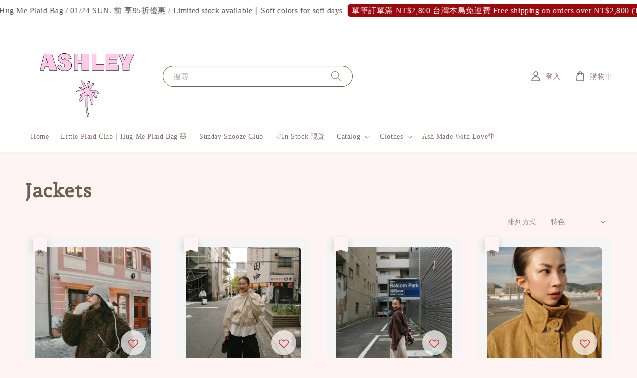

--- FILE ---
content_type: text/html; charset=UTF-8
request_url: https://www.ashleystudio-official.com/collections/jackets
body_size: 38775
content:
<!doctype html>
<!--[if lt IE 7]><html class="no-js lt-ie9 lt-ie8 lt-ie7" lang="en"> <![endif]-->
<!--[if IE 7]><html class="no-js lt-ie9 lt-ie8" lang="en"> <![endif]-->
<!--[if IE 8]><html class="no-js lt-ie9" lang="en"> <![endif]-->
<!--[if IE 9 ]><html class="ie9 no-js"> <![endif]-->
<!--[if (gt IE 9)|!(IE)]><!--> <html class="no-js"> <!--<![endif]-->
<head>

  <!-- Basic page needs ================================================== -->
  <meta charset="utf-8">
  <meta http-equiv="X-UA-Compatible" content="IE=edge,chrome=1">

  
  <link rel="icon" href="https://cdn.store-assets.com/s/238083/f/14957215.png" />
  

  <!-- Title and description ================================================== -->
  <title>
  Jackets &ndash; A S H L E Y  /  STUDIO
  </title>

  

  <!-- Social meta ================================================== -->
  

  <meta property="og:type" content="website">
  <meta property="og:title" content="Jackets">
  <meta property="og:url" content="https://ashleystudio-official.com/collections/jackets">
  
    <meta property="og:image" content="https://cdn.store-assets.com/s/238083/f/15107210.png">
    <meta property="og:image:secure_url" content="https://cdn.store-assets.com/s/238083/f/15107210.png">
  


<meta property="og:description" content="ASHLEY / STUDIO 
since 2013
-Online Shop
-2015成立 實體店面
-2016成立 Showroom
-2017 Online Shop

商品皆來自不同國家小眾品牌各地採購挑選的選品商店
以及ASHLEY STUDIO / YING W品牌設計商品

Selection
挑選來自不同國家小眾品牌選品
包含美國、歐洲、智利、澳洲、香港、泰國


YING WU
ASHLEY STUDIO / YING WU 品牌
-Clothing
-Shoes
-Jewelry">
<meta property="og:site_name" content="A S H L E Y  /  STUDIO">



  <meta name="twitter:card" content="summary">



  <meta name="twitter:site" content="@">





  <!-- Helpers ================================================== -->
  <link rel="canonical" href="https://ashleystudio-official.com/collections/jackets">
  <meta name="viewport" content="width=device-width,initial-scale=1,maximum-scale=1">
  <meta name="theme-color" content="#696151">
  
  <script src="//ajax.googleapis.com/ajax/libs/jquery/1.11.0/jquery.min.js" type="text/javascript" ></script>
  
  <!-- Header hook for plugins ================================================== -->
  
<!-- ScriptTags -->
<script>window.__st={'p': 'collection', 'cid': ''};</script><script src='/assets/events.js'></script><script>(function(){function asyncLoad(){var urls=['/assets/traffic.js?v=1','https://apps.easystore.co/facebook-login/script.js?shop=ashleystudio.easy.co','https://apps.easystore.co/instagram-feed/script.js?shop=ashleystudio.easy.co','https://smartarget.online/loader.js?type=int&u=f3fecd262a198f9cf723dffbfee6ba4e1a4dca55&source=easystore_line'];for(var i=0;i<urls.length;i++){var s=document.createElement('script');s.type='text/javascript';s.async=true;s.src=urls[i];var x=document.getElementsByTagName('script')[0];x.parentNode.insertBefore(s, x);}}window.attachEvent ? window.attachEvent('onload', asyncLoad) : window.addEventListener('load', asyncLoad, false);})();</script>
<!-- /ScriptTags -->

  
  
  <script src="https://store-themes.easystore.co/238083/themes/168706/assets/global.js?t=1769014817" defer="defer"></script>

  
  
  <script>
  (function(i,s,o,g,r,a,m){i['GoogleAnalyticsObject']=r;i[r]=i[r]||function(){
  (i[r].q=i[r].q||[]).push(arguments)},i[r].l=1*new Date();a=s.createElement(o),
  m=s.getElementsByTagName(o)[0];a.async=1;a.src=g;m.parentNode.insertBefore(a,m)
  })(window,document,'script','https://www.google-analytics.com/analytics.js','ga');

  ga('create', '', 'auto','myTracker');
  ga('myTracker.send', 'pageview');

  </script>
  
  <script src="/assets/storefront.js?id=914286bfa5e6419c67d1" type="text/javascript" ></script>
  

  <!-- CSS ================================================== -->
  <style>
      @font-face {
        font-family: '';
        font-style: normal;
        font-weight: ;
        src: local(' '), local('-'), url() format('truetype');
      }

      @font-face {
        font-family: 'Andada Pro';
        font-style: normal;
        font-weight: regular;
        src: local('Andada Pro regular'), local('Andada Pro-regular'), url(https://fonts.gstatic.com/s/andadapro/v7/HhyEU5Qi9-SuOEhPe4LtKoVCuWGURPcg3DPJBY8cFLzvIt2S.ttf) format('truetype');
      }

      :root {
        --font-body-family: '', ;
        --font-body-style: normal;
        --font-body-weight: 300;

        --font-heading-family: 'Andada Pro', serif;
        --font-heading-style: normal;
        --font-heading-weight: 700;

        --color-heading-text: 105,97,81;
        --color-base-text: 105,97,81;
        --color-base-background-1: 255,243,243;
        --color-base-background-2: 255,243,243;
        
        --color-base-solid-button-labels: 255,255,255;
        --color-base-outline-button-labels: 152,140,119;
        
        --color-base-accent-1: 105,97,81;
        --color-base-accent-2: 105,97,81;
        --payment-terms-background-color: 255,243,243;

        --gradient-base-background-1: 255,243,243;
        --gradient-base-background-2: 255,243,243;
        --gradient-base-accent-1: 105,97,81;
        --gradient-base-accent-2: 105,97,81;

        --page-width: 145rem;
      }

      *,
      *::before,
      *::after {
        box-sizing: inherit;
      }

      html {
        box-sizing: border-box;
        font-size: 62.5%;
        height: 100%;
      }

      body {
        display: grid;
        grid-template-rows: auto auto 1fr auto;
        grid-template-columns: 100%;
        min-height: 100%;
        margin: 0;
        font-size: 1.5rem;
        letter-spacing: 0.06rem;
        line-height: 1.8;
        font-family: var(--font-body-family);
        font-style: var(--font-body-style);
        font-weight: var(--font-body-weight);
        
      }

      @media screen and (min-width: 750px) {
        body {
          font-size: 1.6rem;
        }
      }
   </style>
  
  <link href="https://store-themes.easystore.co/238083/themes/168706/assets/base.css?t=1769014817" rel="stylesheet" type="text/css" media="screen" />

  
  
<!-- Snippet:global/head: Instagram Feed -->
<link rel="stylesheet" href="https://apps.easystore.co/assets/css/instagram-feed/insta-feed-style.css">
<!-- /Snippet -->


  <script>document.documentElement.className = document.documentElement.className.replace('no-js', 'js');</script>
</head>

<body id="jackets" class="template-collection" >
	
  
<!-- Snippet:global/body_start: Announcement Bar -->
<link rel="stylesheet" href="https://apps.easystore.co/assets/css/annoucement-bar/marquee.css?v1.04">

<div id="announcement-bar" name="announcement-bar" style="
    border: unset;
    padding: 6px 0px;
    margin: 0px;
    z-index:2999;
    background:rgb(255, 255, 255);
    color:rgba(0, 0, 0, 0.69);
    position: -webkit-sticky; position: sticky; top: 0;
">

  <input type="hidden" id="total_announcement_left" name="total_announcement_left" value="1">
  <input type="hidden" id="locale" name="locale" value="zh_TW">

  <div class="app_marquee-wrapper" style="
    padding: 0px 0px;
    border-top: 0px;
    border-bottom: 0px;
    border-color: transparent;
  ">
    <div class="app_marquee-container">
              <div id="announcement_bar_0" class="announcement_bar_0 announcement_bar-content">
          <span class="marquee-msg">01/22 THU. 10:00 開售｜Hug Me Plaid Bag / 01/24 SUN. 前 享95折優惠 / Limited stock available｜Soft colors for soft days</span>
                      <a class="announcement-bar-button" href="https://ashleystudio-official.com/collections/new-arrivals" style="color: rgb(255, 255, 255); background: rgb(153, 9, 13);">單筆訂單滿 NT$2,800 台灣本島免運費 Free shipping on orders over NT$2,800 (Taiwan only)</a>
                              <input type="hidden" id="expired_at_0" name="expired_at_0" value="2024-05-21 23:59">
        </div>
          </div>

      </div>
</div>



<script>
  var is_top_enabled = 1;
  if (is_top_enabled) {
    // Prevent announcement bar block header
    setTimeout(() => {
      let header = document.querySelector('#easystore-section-header');
      let topbar = document.querySelector('.sticky-topbar');
      let announcementBar = document.querySelector('#announcement-bar');

      if (announcementBar) {
          let height = announcementBar.offsetHeight + 'px';
          if (header) header.style.top = height;
          if (topbar) topbar.style.top = height;
      }
    }, 2000);
  }

  setInterval(function () {
      let total_announcement = parseInt("1", 10);
      let total_announcement_left = parseInt(document.querySelector("#total_announcement_left").value, 10);

      for (let i = 0; i <= total_announcement; i++) {
          let startDate = new Date();
          let endDateStr = document.querySelector(`#expired_at_${i}`)?.value;
          let endDate = endDateStr ? new Date(endDateStr.replace(/-/g, "/")) : new Date();
          let seconds = (endDate.getTime() - startDate.getTime()) / 1000;

          let days = Math.floor(seconds / 86400);
          let hours = Math.floor((seconds % 86400) / 3600);
          let mins = Math.floor((seconds % 3600) / 60);
          let secs = Math.floor(seconds % 60);

          function translate(key, locale, values = 1) {
              if (locale === "zh_TW") {
                  let translations = {
                      day: "天",
                      hour: "小時",
                      min: "分鐘",
                      sec: "秒"
                  };
                  return translations[key] || key;
              } else {
                  let singularPlural = { day: "Day", hour: "Hour", min: "Min", sec: "Sec" };
                  let plural = { day: "Days", hour: "Hours", min: "Mins", sec: "Secs" };
                  if (key in singularPlural) {
                      return values > 1 ? plural[key] : singularPlural[key];
                  }
                  return key;
              }
          }


          let countdownElement = document.querySelector(`#announcementBar_countdown_${i}`);
          if (countdownElement && seconds > 0) {
            let locale = document.querySelector("#locale")?.value || "en";
            let countdownItems = document.querySelectorAll(`.announcementBar_countdown_${i}`);
            countdownItems.forEach(item => {
                item.style.display = '';
                item.innerHTML = `
                    <div>
                        <span>${days}</span> <small>${translate('day', locale, days)}</small>
                    </div>
                    <div>
                        <span>${hours}</span> <small>${translate('hour', locale, hours)}</small>
                    </div>
                    <div>
                        <span>${mins}</span> <small>${translate('min', locale, mins)}</small>
                    </div>
                    <div>
                        <span>${secs}</span> <small>${translate('sec', locale, secs)}</small>
                    </div>
                `;
            });
          } else if (countdownElement && seconds <= 0) {
              let bar = document.querySelector(`#announcement_bar_${i}`);
              if (bar) bar.remove();
              total_announcement_left -= 1;
              document.querySelector("#total_announcement_left").value = total_announcement_left;
          }
      }

      showOrHide(total_announcement_left);
  }, 1000);

  function showOrHide(total_announcement_left) {
      let prevButton = document.querySelector("#previous-announcement-bar-button");
      let nextButton = document.querySelector("#next-announcement-bar-button");
      let closeButton = document.querySelector("#announcement-close-button");
      let announcementBar = document.querySelector("#announcement-bar");
      let announcementBarTop = document.querySelector("#announcement-bar-top");
      let header = document.querySelector("#easystore-section-header");
      let topbar = document.querySelector(".sticky-topbar");

      if (total_announcement_left <= 1) {
          if (prevButton) prevButton.style.display = 'none';
          if (nextButton) nextButton.style.display = 'none';
      } else {
          if (prevButton) prevButton.style.display = 'block';
          if (nextButton) nextButton.style.display = 'block';
      }

      if (total_announcement_left === 0) {
          if (closeButton) closeButton.style.display = 'none';
          if (announcementBar) announcementBar.style.display = 'none';
          if (announcementBarTop) announcementBarTop.style.display = 'none';
          if (header) header.style.top = '0px';
          if (topbar) topbar.style.top = '0px';
      }
  }

  let closeButton = document.querySelector("#announcement-close-button");
  if (closeButton) {
      closeButton.addEventListener('click', () => {
          let announcementBar = document.querySelector("#announcement-bar");
          let announcementBarTop = document.querySelector("#announcement-bar-top");
          let header = document.querySelector("#easystore-section-header");
          let topbar = document.querySelector(".sticky-topbar");

          if (announcementBar) announcementBar.style.display = 'none';
          if (announcementBarTop) announcementBarTop.style.display = 'none';
          if (header) header.style.top = '';
          if (topbar) topbar.style.top = '';
      });
  }

</script>


<script>
  (function initializeMarquee() {
    const marqueeWrapper = document.querySelector(`#announcement-bar .app_marquee-wrapper`);
    const marqueeContainer = document.querySelector(`#announcement-bar .app_marquee-container`);

    if (!marqueeWrapper || !marqueeContainer) return;

    const children = Array.from(marqueeContainer.children);

    // Calculate the total width of children
    let totalWidth = children.reduce((acc, child) => acc + child.offsetWidth, 0);
    const screenWidth = window.innerWidth;

    // Clone children until the total width exceeds the screen width
    if(totalWidth > 5){
      while (totalWidth < screenWidth * 3) {
        children.forEach(child => {
          const clone = child.cloneNode(true);
          marqueeContainer.appendChild(clone);
          totalWidth += clone.offsetWidth;
        });
      }
    }

    // Clone the marquee container
    const clonedContainer = marqueeContainer.cloneNode(true);
    marqueeWrapper.appendChild(clonedContainer);
  })();
</script>

<!-- /Snippet -->

<!-- Snippet:global/body_start: Console Extension -->
<div id='es_console' style='display: none;'>238083</div>
<!-- /Snippet -->
<link href="/assets/css/wishlist.css?v1.02" rel="stylesheet" type="text/css" media="screen" />
<link rel="stylesheet" href="https://cdnjs.cloudflare.com/ajax/libs/font-awesome/4.5.0/css/font-awesome.min.css">

<script src="/assets/js/wishlist/wishlist.js" type="text/javascript"></script>
	
 	<style>
  header {
    --logo-width: 250px;
  }
  .header-wrapper,
  .header-wrapper .list-menu--disclosure,
  .header-wrapper .search-modal{
    background-color: #FFFFFF;
  }
  .header-wrapper .search-modal .field__input{
    background-color: rgb(var(--color-background));
  }
  .header-wrapper summary .icon-caret,
  .header-wrapper .header__menu-item a,
  .header-wrapper .list-menu__item,
  .header-wrapper .link--text{
    color: #87706B;
  }
  
  .search-modal__form{
    position: relative;
  }
  
  .dropdown {
    display: none;
    position: absolute;
    top: 100%;
    left: 0;
    width: 100%;
    padding: 5px 0;
    background-color: #fff;
    color:#000;
    z-index: 1000;
    border-bottom-left-radius: 15px;
    border-bottom-right-radius: 15px;
    border: 1px solid rgba(var(--color-foreground), 1);
    border-top: none;
    overflow-x: hidden;
    overflow-y: auto;
    max-height: 350px;
  }
  
  .dropdown-item {
    padding: 0.4rem 2rem;
    cursor: pointer;
    line-height: 1.4;
    overflow: hidden;
    text-overflow: ellipsis;
    white-space: nowrap;
  }
  
  .dropdown-item:hover{
    background-color: #f3f3f3;
  }
  
  .search__input.is-focus{
    border-radius: 15px;
    border-bottom-left-radius: 0;
    border-bottom-right-radius: 0;
    border: 1px solid rgba(var(--color-foreground), 1);
    border-bottom: none;
    box-shadow: none;
  }
  
  .clear-all {
    text-align: right;
    padding: 0 2rem 0.2rem;
    line-height: 1;
    font-size: 70%;
    margin-bottom: -2px;
  }
  
  .clear-all:hover{
    background-color: #fff;
  }
  
  .search-input-focus .easystore-section-header-hidden{
    transform: none;
  }
  .referral-notification {
    position: absolute;
    top: 100%;
    right: 0;
    background: white;
    border: 1px solid #e0e0e0;
    border-radius: 8px;
    box-shadow: 0 4px 12px rgba(0, 0, 0, 0.15);
    width: 280px;
    z-index: 1000;
    padding: 16px;
    margin-top: 8px;
    font-size: 14px;
    line-height: 1.4;
  }
  
  .referral-notification::before {
    content: '';
    position: absolute;
    top: -8px;
    right: 20px;
    width: 0;
    height: 0;
    border-left: 8px solid transparent;
    border-right: 8px solid transparent;
    border-bottom: 8px solid white;
  }
  
  .referral-notification::after {
    content: '';
    position: absolute;
    top: -9px;
    right: 20px;
    width: 0;
    height: 0;
    border-left: 8px solid transparent;
    border-right: 8px solid transparent;
    border-bottom: 8px solid #e0e0e0;
  }
  
  .referral-notification h4 {
    margin: 0 0 8px 0;
    color: #2196F3;
    font-size: 16px;
    font-weight: 600;
  }
  
  .referral-notification p {
    margin: 0 0 12px 0;
    color: #666;
  }
  
  .referral-notification .referral-code {
    background: #f5f5f5;
    padding: 8px;
    border-radius: 4px;
    font-family: monospace;
    font-size: 13px;
    text-align: center;
    margin: 8px 0;
    border: 1px solid #ddd;
  }
  
  .referral-notification .close-btn {
    position: absolute;
    top: 8px;
    right: 8px;
    background: none;
    border: none;
    font-size: 18px;
    color: #999;
    cursor: pointer;
    padding: 0;
    width: 20px;
    height: 20px;
    line-height: 1;
  }
  
  .referral-notification .close-btn:hover {
    color: #333;
  }
  
  .referral-notification .action-btn {
    background: #2196F3;
    color: white;
    border: none;
    padding: 8px 16px;
    border-radius: 4px;
    cursor: pointer;
    font-size: 12px;
    margin-right: 8px;
    margin-top: 8px;
  }
  
  .referral-notification .action-btn:hover {
    background: #1976D2;
  }
  
  .referral-notification .dismiss-btn {
    background: transparent;
    color: #666;
    border: 1px solid #ddd;
    padding: 8px 16px;
    border-radius: 4px;
    cursor: pointer;
    font-size: 12px;
    margin-top: 8px;
  }
  
  .referral-notification .dismiss-btn:hover {
    background: #f5f5f5;
  }
  .referral-modal__dialog {
    transform: translate(-50%, 0);
    transition: transform var(--duration-default) ease, visibility 0s;
    z-index: 10000;
    position: fixed;
    top: 20vh;
    left: 50%;
    width: 100%;
    max-width: 350px;
    box-shadow: 0 4px 12px rgba(0, 0, 0, 0.15);
    border-radius: 12px;
    background-color: #fff;
    color: #000;
    padding: 20px;
    text-align: center;
  }

  .modal-overlay.referral-modal-overlay {
    position: fixed;
    top: 0;
    left: 0;
    width: 100%;
    height: 100%;
    background-color: rgba(0, 0, 0, 0.7);
    z-index: 2001;
    display: block;
    opacity: 1;
    transition: opacity var(--duration-default) ease, visibility 0s;
  }
</style>

<link rel="preload" href="https://store-themes.easystore.co/238083/themes/168706/assets/section-header.css?t=1769014817" as="style" onload="this.onload=null;this.rel='stylesheet'">
<link rel="preload" href="https://store-themes.easystore.co/238083/themes/168706/assets/component-list-menu.css?t=1769014817" as="style" onload="this.onload=null;this.rel='stylesheet'">
<link rel="preload" href="https://store-themes.easystore.co/238083/themes/168706/assets/component-menu-drawer.css?t=1769014817" as="style" onload="this.onload=null;this.rel='stylesheet'">
<link rel="preload" href="https://store-themes.easystore.co/238083/themes/168706/assets/component-cart-notification.css?v1.1?t=1769014817" as="style" onload="this.onload=null;this.rel='stylesheet'">

<script src="https://store-themes.easystore.co/238083/themes/168706/assets/cart-notification.js?t=1769014817" defer="defer"></script>
<script src="https://store-themes.easystore.co/238083/themes/168706/assets/details-modal.js?t=1769014817" defer="defer"></script>

<svg xmlns="http://www.w3.org/2000/svg" class="hidden">
  <symbol id="icon-search" viewbox="0 0 18 19" fill="none">
    <path fill-rule="evenodd" clip-rule="evenodd" d="M11.03 11.68A5.784 5.784 0 112.85 3.5a5.784 5.784 0 018.18 8.18zm.26 1.12a6.78 6.78 0 11.72-.7l5.4 5.4a.5.5 0 11-.71.7l-5.41-5.4z" fill="currentColor"/>
  </symbol>

  <symbol id="icon-close" class="icon icon-close" fill="none" viewBox="0 0 18 17">
    <path d="M.865 15.978a.5.5 0 00.707.707l7.433-7.431 7.579 7.282a.501.501 0 00.846-.37.5.5 0 00-.153-.351L9.712 8.546l7.417-7.416a.5.5 0 10-.707-.708L8.991 7.853 1.413.573a.5.5 0 10-.693.72l7.563 7.268-7.418 7.417z" fill="currentColor">
  </symbol>
</svg>


<div id="easystore-section-header">
  <sticky-header class="header-wrapper header-wrapper--border-bottom">
    <header class="header header--middle-left page-width header--has-menu" itemscope itemtype="http://schema.org/Organization">
      <header-drawer data-breakpoint="tablet">
        <details class="menu-drawer-container menu-opening">
          <summary class="header__icon header__icon--menu header__icon--summary link link--text focus-inset" aria-label="Menu" role="button" aria-expanded="true" aria-controls="menu-drawer">
            <span>
              


    <svg class="icon icon-hamburger " data-name="Layer 1" xmlns="http://www.w3.org/2000/svg" viewBox="0 0 600 600"><path d="M32.5,65h535a25,25,0,0,0,0-50H32.5a25,25,0,0,0,0,50Z" fill="currentColor"/><path d="M567.5,275H32.5a25,25,0,0,0,0,50h535a25,25,0,0,0,0-50Z" fill="currentColor"/><path d="M567.5,535H32.5a25,25,0,0,0,0,50h535a25,25,0,0,0,0-50Z" fill="currentColor"/></svg>

  

              


    <svg class="icon icon-close " data-name="Layer 1" xmlns="http://www.w3.org/2000/svg" viewBox="0 0 600 600"><path d="M335.36,300,581.87,53.48a25,25,0,0,0-35.35-35.35L300,264.64,53.48,18.13A25,25,0,0,0,18.13,53.48L264.64,300,18.13,546.52a25,25,0,0,0,35.35,35.35L300,335.36,546.52,581.87a25,25,0,0,0,35.35-35.35Z" fill="currentColor"/></svg>

  

            </span>
          </summary>
          <div id="menu-drawer" class="menu-drawer motion-reduce" tabindex="-1">
            <div class="menu-drawer__inner-container">
              <div class="menu-drawer__navigation-container">
                <nav class="menu-drawer__navigation">
                  <ul class="menu-drawer__menu list-menu" role="list">
                    
                    
                      
                        <li>
                          <a href="/"  class="menu-drawer__menu-item list-menu__item link link--text focus-inset">
                            Home
                          </a>
                        </li>
                      
                    
                    
                      
                        <li>
                          <a href="/collections/new-arrivals"  class="menu-drawer__menu-item list-menu__item link link--text focus-inset">
                            Little Plaid Club｜Hug Me Plaid Bag 🧸
                          </a>
                        </li>
                      
                    
                    
                      
                        <li>
                          <a href="/collections/sunday-snooze-club"  class="menu-drawer__menu-item list-menu__item link link--text focus-inset">
                            Sunday Snooze Club
                          </a>
                        </li>
                      
                    
                    
                      
                        <li>
                          <a href="/collections/︎𝐏𝐫𝐞-𝐨𝐫𝐝𝐞𝐫-𝐫𝐞𝐭𝐮𝐫𝐧︎-預購回歸"  class="menu-drawer__menu-item list-menu__item link link--text focus-inset">
                            ♡︎In Stock 現貨
                          </a>
                        </li>
                      
                    
                    
                      
                        
                        <li>
                          <details>
                                <summary class="menu-drawer__menu-item list-menu__item link link--text focus-inset" role="button" aria-expanded="false" aria-controls="link-Bags">
                                  <a href="/collections/all"  class="link--text list-menu__item menu-drawer__menu-item">
                                    Catalog
                                  </a>
                                  


    <svg class="icon icon-arrow " data-name="Layer 1" xmlns="http://www.w3.org/2000/svg" viewBox="0 0 600 339.56"><path d="M31.06,196.67H504l-88.56,88.56a26.89,26.89,0,1,0,38,38L588,188.79a26.89,26.89,0,0,0,0-38L453.49,16.29a26.89,26.89,0,0,0-38,38L504,142.88H31.06a26.9,26.9,0,0,0,0,53.79Z" fill="currentColor"/></svg>

  

                                  


    <svg aria-hidden="true" focusable="false" role="presentation" class="icon icon-caret " viewBox="0 0 10 6">
      <path fill-rule="evenodd" clip-rule="evenodd" d="M9.354.646a.5.5 0 00-.708 0L5 4.293 1.354.646a.5.5 0 00-.708.708l4 4a.5.5 0 00.708 0l4-4a.5.5 0 000-.708z" fill="currentColor"></path>
    </svg>

  

                                </summary>
                                <div class="menu-drawer__submenu motion-reduce" tabindex="-1">
                                  <div class="menu-drawer__inner-submenu">
                                    <button class="menu-drawer__close-button link link--text focus-inset" aria-expanded="true">
                                      


    <svg class="icon icon-arrow " data-name="Layer 1" xmlns="http://www.w3.org/2000/svg" viewBox="0 0 600 339.56"><path d="M31.06,196.67H504l-88.56,88.56a26.89,26.89,0,1,0,38,38L588,188.79a26.89,26.89,0,0,0,0-38L453.49,16.29a26.89,26.89,0,0,0-38,38L504,142.88H31.06a26.9,26.9,0,0,0,0,53.79Z" fill="currentColor"/></svg>

  

                                      Catalog
                                    </button>
                                    <ul class="menu-drawer__menu list-menu" role="list" tabindex="-1">
                                      
                                        
                                        
                                          <li>
                                            <a href="/collections/new-arrivals"  class="menu-drawer__menu-item link link--text list-menu__item focus-inset">
                                              New Arrivals
                                            </a>
                                          </li>
                                        
                                      
                                        
                                        
                                          <li>
                                            <a href="/collections/sunday-snooze-club"  class="menu-drawer__menu-item link link--text list-menu__item focus-inset">
                                              Sunday Snooze Club
                                            </a>
                                          </li>
                                        
                                      
                                        
                                        
                                          <li>
                                            <a href="/collections/︎𝐏𝐫𝐞-𝐨𝐫𝐝𝐞𝐫-𝐫𝐞𝐭𝐮𝐫𝐧︎-預購回歸"  class="menu-drawer__menu-item link link--text list-menu__item focus-inset">
                                              ♡︎In Stock
                                            </a>
                                          </li>
                                        
                                      
                                        
                                        
                                          
                                          <li>
                                            <details>
                                                  <summary class="menu-drawer__menu-item list-menu__item link link--text focus-inset" role="button" aria-expanded="false" aria-controls="link-Bags">
                                                    <a href="/collections/clothing"  class="link--text list-menu__item menu-drawer__menu-item">
                                                      Clothes
                                                    </a>
                                                    


    <svg class="icon icon-arrow " data-name="Layer 1" xmlns="http://www.w3.org/2000/svg" viewBox="0 0 600 339.56"><path d="M31.06,196.67H504l-88.56,88.56a26.89,26.89,0,1,0,38,38L588,188.79a26.89,26.89,0,0,0,0-38L453.49,16.29a26.89,26.89,0,0,0-38,38L504,142.88H31.06a26.9,26.9,0,0,0,0,53.79Z" fill="currentColor"/></svg>

  

                                                    


    <svg aria-hidden="true" focusable="false" role="presentation" class="icon icon-caret " viewBox="0 0 10 6">
      <path fill-rule="evenodd" clip-rule="evenodd" d="M9.354.646a.5.5 0 00-.708 0L5 4.293 1.354.646a.5.5 0 00-.708.708l4 4a.5.5 0 00.708 0l4-4a.5.5 0 000-.708z" fill="currentColor"></path>
    </svg>

  

                                                  </summary>
                                                  <div class="menu-drawer__submenu motion-reduce" tabindex="-1">
                                                    <div class="menu-drawer__inner-submenu">
                                                      <button class="menu-drawer__close-button link link--text focus-inset" aria-expanded="true">
                                                        


    <svg class="icon icon-arrow " data-name="Layer 1" xmlns="http://www.w3.org/2000/svg" viewBox="0 0 600 339.56"><path d="M31.06,196.67H504l-88.56,88.56a26.89,26.89,0,1,0,38,38L588,188.79a26.89,26.89,0,0,0,0-38L453.49,16.29a26.89,26.89,0,0,0-38,38L504,142.88H31.06a26.9,26.9,0,0,0,0,53.79Z" fill="currentColor"/></svg>

  

                                                        Clothes
                                                      </button>
                                                      <ul class="menu-drawer__menu list-menu" role="list" tabindex="-1">
                                                        
                                                          
                                                          
                                                            
                                                            <li>
                                                              <details>
                                                                <summary class="menu-drawer__menu-item list-menu__item link link--text focus-inset" role="button" aria-expanded="false" aria-controls="link-Bags">
                                                                  <a href="/collections/ashley-movement-activewear"  class="link--text list-menu__item menu-drawer__menu-item">
                                                                    ASHLEY Movement Activewear
                                                                  </a>
                                                                  


    <svg class="icon icon-arrow " data-name="Layer 1" xmlns="http://www.w3.org/2000/svg" viewBox="0 0 600 339.56"><path d="M31.06,196.67H504l-88.56,88.56a26.89,26.89,0,1,0,38,38L588,188.79a26.89,26.89,0,0,0,0-38L453.49,16.29a26.89,26.89,0,0,0-38,38L504,142.88H31.06a26.9,26.9,0,0,0,0,53.79Z" fill="currentColor"/></svg>

  

                                                                  


    <svg aria-hidden="true" focusable="false" role="presentation" class="icon icon-caret " viewBox="0 0 10 6">
      <path fill-rule="evenodd" clip-rule="evenodd" d="M9.354.646a.5.5 0 00-.708 0L5 4.293 1.354.646a.5.5 0 00-.708.708l4 4a.5.5 0 00.708 0l4-4a.5.5 0 000-.708z" fill="currentColor"></path>
    </svg>

  

                                                                </summary>
                                                                <div class="menu-drawer__submenu motion-reduce" tabindex="-1">
                                                                  <div class="menu-drawer__inner-submenu">
                                                                    <button class="menu-drawer__close-button link link--text focus-inset" aria-expanded="true">
                                                                      


    <svg class="icon icon-arrow " data-name="Layer 1" xmlns="http://www.w3.org/2000/svg" viewBox="0 0 600 339.56"><path d="M31.06,196.67H504l-88.56,88.56a26.89,26.89,0,1,0,38,38L588,188.79a26.89,26.89,0,0,0,0-38L453.49,16.29a26.89,26.89,0,0,0-38,38L504,142.88H31.06a26.9,26.9,0,0,0,0,53.79Z" fill="currentColor"/></svg>

  

                                                                      ASHLEY Movement Activewear
                                                                    </button>
                                                                    <ul class="menu-drawer__menu list-menu" role="list" tabindex="-1">
                                                                      
                                                                        <li>
                                                                          <a href="/collections/sports-bras"  class="link--text list-menu__item menu-drawer__menu-item focus-inset">
                                                                            Sports Bras
                                                                          </a>
                                                                        </li>
                                                                      
                                                                    </ul>
                                                                  </div>
                                                                </div>
                                                              </details>
                                                            </li>
                                                          
                                                        
                                                          
                                                          
                                                            <li>
                                                              <a href="/collections/dress"  class="menu-drawer__menu-item link link--text list-menu__item focus-inset">
                                                                Dress
                                                              </a>
                                                            </li>
                                                          
                                                        
                                                          
                                                          
                                                            <li>
                                                              <a href="/collections/tops"  class="menu-drawer__menu-item link link--text list-menu__item focus-inset">
                                                                Tops
                                                              </a>
                                                            </li>
                                                          
                                                        
                                                          
                                                          
                                                            <li>
                                                              <a href="/collections/skirts"  class="menu-drawer__menu-item link link--text list-menu__item focus-inset">
                                                                Skirts
                                                              </a>
                                                            </li>
                                                          
                                                        
                                                          
                                                          
                                                            <li>
                                                              <a href="/collections/pants"  class="menu-drawer__menu-item link link--text list-menu__item focus-inset">
                                                                Pants
                                                              </a>
                                                            </li>
                                                          
                                                        
                                                          
                                                          
                                                            <li>
                                                              <a href="/collections/shorts"  class="menu-drawer__menu-item link link--text list-menu__item focus-inset">
                                                                Shorts
                                                              </a>
                                                            </li>
                                                          
                                                        
                                                          
                                                          
                                                            <li>
                                                              <a href="/collections/jackets"  class="menu-drawer__menu-item link link--text list-menu__item focus-inset">
                                                                Jackets
                                                              </a>
                                                            </li>
                                                          
                                                        
                                                          
                                                          
                                                            <li>
                                                              <a href="/collections/sweatshirts"  class="menu-drawer__menu-item link link--text list-menu__item focus-inset">
                                                                Sweatshirts
                                                              </a>
                                                            </li>
                                                          
                                                        
                                                        
                                                      </ul>
                                                    </div>
                                                  </div>
                                            </details>
                                          </li>
                                        
                                      
                                        
                                        
                                          <li>
                                            <a href="/collections/shoes"  class="menu-drawer__menu-item link link--text list-menu__item focus-inset">
                                              Shoes
                                            </a>
                                          </li>
                                        
                                      
                                        
                                        
                                          <li>
                                            <a href="/collections/accessories"  class="menu-drawer__menu-item link link--text list-menu__item focus-inset">
                                              Accessories
                                            </a>
                                          </li>
                                        
                                      
                                        
                                        
                                          <li>
                                            <a href="/collections/ash-made-with-love"  class="menu-drawer__menu-item link link--text list-menu__item focus-inset">
                                              Ash Made With Love🌴
                                            </a>
                                          </li>
                                        
                                      
                                        
                                        
                                          <li>
                                            <a href="/collections/yw-jewelry"  class="menu-drawer__menu-item link link--text list-menu__item focus-inset">
                                              YW / Jewelry
                                            </a>
                                          </li>
                                        
                                      
                                        
                                        
                                          <li>
                                            <a href="/collections/curated-edit"  class="menu-drawer__menu-item link link--text list-menu__item focus-inset">
                                              Curated Edit
                                            </a>
                                          </li>
                                        
                                      
                                      
                                    </ul>
                                  </div>
                                </div>
                          </details>
                        </li>
                      
                    
                    
                      
                        
                        <li>
                          <details>
                                <summary class="menu-drawer__menu-item list-menu__item link link--text focus-inset" role="button" aria-expanded="false" aria-controls="link-Bags">
                                  <a href="/collections/clothing"  class="link--text list-menu__item menu-drawer__menu-item">
                                    Clothes
                                  </a>
                                  


    <svg class="icon icon-arrow " data-name="Layer 1" xmlns="http://www.w3.org/2000/svg" viewBox="0 0 600 339.56"><path d="M31.06,196.67H504l-88.56,88.56a26.89,26.89,0,1,0,38,38L588,188.79a26.89,26.89,0,0,0,0-38L453.49,16.29a26.89,26.89,0,0,0-38,38L504,142.88H31.06a26.9,26.9,0,0,0,0,53.79Z" fill="currentColor"/></svg>

  

                                  


    <svg aria-hidden="true" focusable="false" role="presentation" class="icon icon-caret " viewBox="0 0 10 6">
      <path fill-rule="evenodd" clip-rule="evenodd" d="M9.354.646a.5.5 0 00-.708 0L5 4.293 1.354.646a.5.5 0 00-.708.708l4 4a.5.5 0 00.708 0l4-4a.5.5 0 000-.708z" fill="currentColor"></path>
    </svg>

  

                                </summary>
                                <div class="menu-drawer__submenu motion-reduce" tabindex="-1">
                                  <div class="menu-drawer__inner-submenu">
                                    <button class="menu-drawer__close-button link link--text focus-inset" aria-expanded="true">
                                      


    <svg class="icon icon-arrow " data-name="Layer 1" xmlns="http://www.w3.org/2000/svg" viewBox="0 0 600 339.56"><path d="M31.06,196.67H504l-88.56,88.56a26.89,26.89,0,1,0,38,38L588,188.79a26.89,26.89,0,0,0,0-38L453.49,16.29a26.89,26.89,0,0,0-38,38L504,142.88H31.06a26.9,26.9,0,0,0,0,53.79Z" fill="currentColor"/></svg>

  

                                      Clothes
                                    </button>
                                    <ul class="menu-drawer__menu list-menu" role="list" tabindex="-1">
                                      
                                        
                                        
                                          
                                          <li>
                                            <details>
                                                  <summary class="menu-drawer__menu-item list-menu__item link link--text focus-inset" role="button" aria-expanded="false" aria-controls="link-Bags">
                                                    <a href="/collections/ashley-movement-activewear"  class="link--text list-menu__item menu-drawer__menu-item">
                                                      ASHLEY Movement Activewear
                                                    </a>
                                                    


    <svg class="icon icon-arrow " data-name="Layer 1" xmlns="http://www.w3.org/2000/svg" viewBox="0 0 600 339.56"><path d="M31.06,196.67H504l-88.56,88.56a26.89,26.89,0,1,0,38,38L588,188.79a26.89,26.89,0,0,0,0-38L453.49,16.29a26.89,26.89,0,0,0-38,38L504,142.88H31.06a26.9,26.9,0,0,0,0,53.79Z" fill="currentColor"/></svg>

  

                                                    


    <svg aria-hidden="true" focusable="false" role="presentation" class="icon icon-caret " viewBox="0 0 10 6">
      <path fill-rule="evenodd" clip-rule="evenodd" d="M9.354.646a.5.5 0 00-.708 0L5 4.293 1.354.646a.5.5 0 00-.708.708l4 4a.5.5 0 00.708 0l4-4a.5.5 0 000-.708z" fill="currentColor"></path>
    </svg>

  

                                                  </summary>
                                                  <div class="menu-drawer__submenu motion-reduce" tabindex="-1">
                                                    <div class="menu-drawer__inner-submenu">
                                                      <button class="menu-drawer__close-button link link--text focus-inset" aria-expanded="true">
                                                        


    <svg class="icon icon-arrow " data-name="Layer 1" xmlns="http://www.w3.org/2000/svg" viewBox="0 0 600 339.56"><path d="M31.06,196.67H504l-88.56,88.56a26.89,26.89,0,1,0,38,38L588,188.79a26.89,26.89,0,0,0,0-38L453.49,16.29a26.89,26.89,0,0,0-38,38L504,142.88H31.06a26.9,26.9,0,0,0,0,53.79Z" fill="currentColor"/></svg>

  

                                                        ASHLEY Movement Activewear
                                                      </button>
                                                      <ul class="menu-drawer__menu list-menu" role="list" tabindex="-1">
                                                        
                                                          
                                                          
                                                            <li>
                                                              <a href="/collections/sports-bras"  class="menu-drawer__menu-item link link--text list-menu__item focus-inset">
                                                                Sports Bras
                                                              </a>
                                                            </li>
                                                          
                                                        
                                                        
                                                      </ul>
                                                    </div>
                                                  </div>
                                            </details>
                                          </li>
                                        
                                      
                                        
                                        
                                          <li>
                                            <a href="/collections/dress"  class="menu-drawer__menu-item link link--text list-menu__item focus-inset">
                                              Dress
                                            </a>
                                          </li>
                                        
                                      
                                        
                                        
                                          <li>
                                            <a href="/collections/tops"  class="menu-drawer__menu-item link link--text list-menu__item focus-inset">
                                              Tops
                                            </a>
                                          </li>
                                        
                                      
                                        
                                        
                                          <li>
                                            <a href="/collections/skirts"  class="menu-drawer__menu-item link link--text list-menu__item focus-inset">
                                              Skirts
                                            </a>
                                          </li>
                                        
                                      
                                        
                                        
                                          <li>
                                            <a href="/collections/pants"  class="menu-drawer__menu-item link link--text list-menu__item focus-inset">
                                              Pants
                                            </a>
                                          </li>
                                        
                                      
                                        
                                        
                                          <li>
                                            <a href="/collections/shorts"  class="menu-drawer__menu-item link link--text list-menu__item focus-inset">
                                              Shorts
                                            </a>
                                          </li>
                                        
                                      
                                        
                                        
                                          <li>
                                            <a href="/collections/jackets"  class="menu-drawer__menu-item link link--text list-menu__item focus-inset">
                                              Jackets
                                            </a>
                                          </li>
                                        
                                      
                                        
                                        
                                          <li>
                                            <a href="/collections/sweatshirts"  class="menu-drawer__menu-item link link--text list-menu__item focus-inset">
                                              Sweatshirts
                                            </a>
                                          </li>
                                        
                                      
                                      
                                    </ul>
                                  </div>
                                </div>
                          </details>
                        </li>
                      
                    
                    
                      
                        <li>
                          <a href="/pages/ash-made-with-love-palm-tree"  class="menu-drawer__menu-item list-menu__item link link--text focus-inset">
                            Ash Made With Love🌴
                          </a>
                        </li>
                      
                    
                  </ul>
                </nav>

                <div class="menu-drawer__utility-links">

                  





                  
                  
                  
                    <a href="/account/login" class="menu-drawer__account link link--text focus-inset h5">
                       


    <svg class="icon icon-account " data-name="Layer 1" xmlns="http://www.w3.org/2000/svg" viewBox="0 0 600 600"><path d="M300,296.19c-70.7,0-137.11,28.74-187,80.93-49.59,51.87-76.9,120.77-76.9,194v25H563.89v-25c0-73.22-27.31-142.12-76.9-194C437.11,324.93,370.7,296.19,300,296.19ZM87.42,546.11C99.29,433.81,190.1,346.19,300,346.19s200.71,87.62,212.58,199.92Z" fill="currentColor"/><path d="M300,285.34c77.6,0,140.73-63.13,140.73-140.73S377.6,3.89,300,3.89,159.27,67,159.27,144.61,222.4,285.34,300,285.34Zm0-231.45a90.73,90.73,0,1,1-90.73,90.72A90.82,90.82,0,0,1,300,53.89Z" fill="currentColor"/></svg>

  
 
                      
                      Log in
                    </a>
                  
                    <a href="/account/register" class="menu-drawer__account link link--text focus-inset h5">
                      
                       


    <svg xmlns="http://www.w3.org/2000/svg" aria-hidden="true" focusable="false" role="presentation" class="icon icon-plus " fill="none" viewBox="0 0 10 10">
      <path fill-rule="evenodd" clip-rule="evenodd" d="M1 4.51a.5.5 0 000 1h3.5l.01 3.5a.5.5 0 001-.01V5.5l3.5-.01a.5.5 0 00-.01-1H5.5L5.49.99a.5.5 0 00-1 .01v3.5l-3.5.01H1z" fill="currentColor"></path>
    </svg>

  
 
                      Create account
                    </a>
                  
                  
                  
                </div>
              </div>
            </div>
          </div>
        </details>
      </header-drawer>
  
      
        <a href="/" class="header__heading-link link link--text focus-inset" itemprop="url">
          <img src="https://cdn.store-assets.com/s/238083/f/15107210.png" class="header__heading-logo" alt="A S H L E Y  /  STUDIO" loading="lazy" itemprop="logo">
        </a>
      

      
      <div class="header__search-input" tabindex="-1">
        <form action="/search" method="get" role="search" class="search search-modal__form">
          <div class="field">
            <input class="search__input field__input" 
              id="Search-In-Modal"
              type="search"
              name="q"
              value=""
              placeholder="搜尋"
              autocomplete="off"
            >
            <label class="field__label" for="Search-In-Modal">搜尋</label>
            <div class="dropdown" id="searchDropdown"></div>
            <input type="hidden" name="search_history" class="hidden_search_history">
            <input type="hidden" name="options[prefix]" value="last">
            <button class="search__button field__button" aria-label="搜尋">
              <svg class="icon icon-search" aria-hidden="true" focusable="false" role="presentation">
                <use href="#icon-search">
              </svg>
            </button> 
          </div>
        </form>
      </div>
      

      <nav class="header__inline-menu">
        <ul class="list-menu list-menu--inline" role="list">
          
            
              
                <li>
                  <a href="/"  class="header__menu-item header__menu-item list-menu__item link link--text focus-inset">
                    Home
                  </a>
                </li>
              
            
            
              
                <li>
                  <a href="/collections/new-arrivals"  class="header__menu-item header__menu-item list-menu__item link link--text focus-inset">
                    Little Plaid Club｜Hug Me Plaid Bag 🧸
                  </a>
                </li>
              
            
            
              
                <li>
                  <a href="/collections/sunday-snooze-club"  class="header__menu-item header__menu-item list-menu__item link link--text focus-inset">
                    Sunday Snooze Club
                  </a>
                </li>
              
            
            
              
                <li>
                  <a href="/collections/︎𝐏𝐫𝐞-𝐨𝐫𝐝𝐞𝐫-𝐫𝐞𝐭𝐮𝐫𝐧︎-預購回歸"  class="header__menu-item header__menu-item list-menu__item link link--text focus-inset">
                    ♡︎In Stock 現貨
                  </a>
                </li>
              
            
            
              
                
                <li>
                  <details-disclosure>
                    <details>
                      <summary class="header__menu-item list-menu__item link focus-inset">
                        <a href="/collections/all"  >Catalog</a>
                        


    <svg aria-hidden="true" focusable="false" role="presentation" class="icon icon-caret " viewBox="0 0 10 6">
      <path fill-rule="evenodd" clip-rule="evenodd" d="M9.354.646a.5.5 0 00-.708 0L5 4.293 1.354.646a.5.5 0 00-.708.708l4 4a.5.5 0 00.708 0l4-4a.5.5 0 000-.708z" fill="currentColor"></path>
    </svg>

  

                      </summary>
                      <ul class="header__submenu list-menu list-menu--disclosure caption-large motion-reduce" role="list" tabindex="-1">
                        
                        
                        
                          
                            
                            <li>
                              <a href="/collections/new-arrivals"  class="header__menu-item list-menu__item link link--text focus-inset caption-large">
                                New Arrivals
                              </a>
                            </li>
                          
                        
                        
                          
                            
                            <li>
                              <a href="/collections/sunday-snooze-club"  class="header__menu-item list-menu__item link link--text focus-inset caption-large">
                                Sunday Snooze Club
                              </a>
                            </li>
                          
                        
                        
                          
                            
                            <li>
                              <a href="/collections/︎𝐏𝐫𝐞-𝐨𝐫𝐝𝐞𝐫-𝐫𝐞𝐭𝐮𝐫𝐧︎-預購回歸"  class="header__menu-item list-menu__item link link--text focus-inset caption-large">
                                ♡︎In Stock
                              </a>
                            </li>
                          
                        
                        
                          
                            
                            <li>
                              <details-disclosure>
                                <details>
                                  <summary class="header__menu-item link link--text list-menu__item focus-inset caption-large">
                                    <a href="/collections/clothing" >Clothes</a>
                                    


    <svg aria-hidden="true" focusable="false" role="presentation" class="icon icon-caret rotate-90" viewBox="0 0 10 6">
      <path fill-rule="evenodd" clip-rule="evenodd" d="M9.354.646a.5.5 0 00-.708 0L5 4.293 1.354.646a.5.5 0 00-.708.708l4 4a.5.5 0 00.708 0l4-4a.5.5 0 000-.708z" fill="currentColor"></path>
    </svg>

  

                                  </summary>
                                  <ul class="header__submenu list-menu list-menu--disclosure motion-reduce">
                                    
                                      
                                      
                                        
                                        <li>
                                          <details-disclosure>
                                            <details>
                                              <summary class="header__menu-item link link--text list-menu__item focus-inset caption-large">
                                                <a href="/collections/ashley-movement-activewear" >
                                                  ASHLEY Movement Activewear
                                                </a>
                                                


    <svg aria-hidden="true" focusable="false" role="presentation" class="icon icon-caret rotate-90" viewBox="0 0 10 6">
      <path fill-rule="evenodd" clip-rule="evenodd" d="M9.354.646a.5.5 0 00-.708 0L5 4.293 1.354.646a.5.5 0 00-.708.708l4 4a.5.5 0 00.708 0l4-4a.5.5 0 000-.708z" fill="currentColor"></path>
    </svg>

  

                                              </summary>
                                              <ul class="header__submenu list-menu list-menu--disclosure motion-reduce">
                                              
                                                <li>
                                                  <a href="/collections/sports-bras"  class="header__menu-item list-menu__item link link--text focus-inset caption-large">Sports Bras</a>
                                                </li>
                                              
                                              </ul>
                                            </details>
                                          </details-disclosure>
                                        </li>
                                      
                                    
                                      
                                      
                                        <li>
                                          <a href="/collections/dress"  class="header__menu-item list-menu__item link link--text focus-inset caption-large">Dress</a>
                                        </li>
                                      
                                    
                                      
                                      
                                        <li>
                                          <a href="/collections/tops"  class="header__menu-item list-menu__item link link--text focus-inset caption-large">Tops</a>
                                        </li>
                                      
                                    
                                      
                                      
                                        <li>
                                          <a href="/collections/skirts"  class="header__menu-item list-menu__item link link--text focus-inset caption-large">Skirts</a>
                                        </li>
                                      
                                    
                                      
                                      
                                        <li>
                                          <a href="/collections/pants"  class="header__menu-item list-menu__item link link--text focus-inset caption-large">Pants</a>
                                        </li>
                                      
                                    
                                      
                                      
                                        <li>
                                          <a href="/collections/shorts"  class="header__menu-item list-menu__item link link--text focus-inset caption-large">Shorts</a>
                                        </li>
                                      
                                    
                                      
                                      
                                        <li>
                                          <a href="/collections/jackets"  class="header__menu-item list-menu__item link link--text focus-inset caption-large">Jackets</a>
                                        </li>
                                      
                                    
                                      
                                      
                                        <li>
                                          <a href="/collections/sweatshirts"  class="header__menu-item list-menu__item link link--text focus-inset caption-large">Sweatshirts</a>
                                        </li>
                                      
                                    
                                  </ul>
                                </details>
                              </details-disclosure>
                            </li>
                            
                          
                        
                        
                          
                            
                            <li>
                              <a href="/collections/shoes"  class="header__menu-item list-menu__item link link--text focus-inset caption-large">
                                Shoes
                              </a>
                            </li>
                          
                        
                        
                          
                            
                            <li>
                              <a href="/collections/accessories"  class="header__menu-item list-menu__item link link--text focus-inset caption-large">
                                Accessories
                              </a>
                            </li>
                          
                        
                        
                          
                            
                            <li>
                              <a href="/collections/ash-made-with-love"  class="header__menu-item list-menu__item link link--text focus-inset caption-large">
                                Ash Made With Love🌴
                              </a>
                            </li>
                          
                        
                        
                          
                            
                            <li>
                              <a href="/collections/yw-jewelry"  class="header__menu-item list-menu__item link link--text focus-inset caption-large">
                                YW / Jewelry
                              </a>
                            </li>
                          
                        
                        
                          
                            
                            <li>
                              <a href="/collections/curated-edit"  class="header__menu-item list-menu__item link link--text focus-inset caption-large">
                                Curated Edit
                              </a>
                            </li>
                          
                        
                      </ul>
                    </details>
                  </details-disclosure>
                </li>
              
            
            
              
                
                <li>
                  <details-disclosure>
                    <details>
                      <summary class="header__menu-item list-menu__item link focus-inset">
                        <a href="/collections/clothing"  >Clothes</a>
                        


    <svg aria-hidden="true" focusable="false" role="presentation" class="icon icon-caret " viewBox="0 0 10 6">
      <path fill-rule="evenodd" clip-rule="evenodd" d="M9.354.646a.5.5 0 00-.708 0L5 4.293 1.354.646a.5.5 0 00-.708.708l4 4a.5.5 0 00.708 0l4-4a.5.5 0 000-.708z" fill="currentColor"></path>
    </svg>

  

                      </summary>
                      <ul class="header__submenu list-menu list-menu--disclosure caption-large motion-reduce" role="list" tabindex="-1">
                        
                        
                        
                          
                            
                            <li>
                              <details-disclosure>
                                <details>
                                  <summary class="header__menu-item link link--text list-menu__item focus-inset caption-large">
                                    <a href="/collections/ashley-movement-activewear" >ASHLEY Movement Activewear</a>
                                    


    <svg aria-hidden="true" focusable="false" role="presentation" class="icon icon-caret rotate-90" viewBox="0 0 10 6">
      <path fill-rule="evenodd" clip-rule="evenodd" d="M9.354.646a.5.5 0 00-.708 0L5 4.293 1.354.646a.5.5 0 00-.708.708l4 4a.5.5 0 00.708 0l4-4a.5.5 0 000-.708z" fill="currentColor"></path>
    </svg>

  

                                  </summary>
                                  <ul class="header__submenu list-menu list-menu--disclosure motion-reduce">
                                    
                                      
                                      
                                        <li>
                                          <a href="/collections/sports-bras"  class="header__menu-item list-menu__item link link--text focus-inset caption-large">Sports Bras</a>
                                        </li>
                                      
                                    
                                  </ul>
                                </details>
                              </details-disclosure>
                            </li>
                            
                          
                        
                        
                          
                            
                            <li>
                              <a href="/collections/dress"  class="header__menu-item list-menu__item link link--text focus-inset caption-large">
                                Dress
                              </a>
                            </li>
                          
                        
                        
                          
                            
                            <li>
                              <a href="/collections/tops"  class="header__menu-item list-menu__item link link--text focus-inset caption-large">
                                Tops
                              </a>
                            </li>
                          
                        
                        
                          
                            
                            <li>
                              <a href="/collections/skirts"  class="header__menu-item list-menu__item link link--text focus-inset caption-large">
                                Skirts
                              </a>
                            </li>
                          
                        
                        
                          
                            
                            <li>
                              <a href="/collections/pants"  class="header__menu-item list-menu__item link link--text focus-inset caption-large">
                                Pants
                              </a>
                            </li>
                          
                        
                        
                          
                            
                            <li>
                              <a href="/collections/shorts"  class="header__menu-item list-menu__item link link--text focus-inset caption-large">
                                Shorts
                              </a>
                            </li>
                          
                        
                        
                          
                            
                            <li>
                              <a href="/collections/jackets"  class="header__menu-item list-menu__item link link--text focus-inset caption-large">
                                Jackets
                              </a>
                            </li>
                          
                        
                        
                          
                            
                            <li>
                              <a href="/collections/sweatshirts"  class="header__menu-item list-menu__item link link--text focus-inset caption-large">
                                Sweatshirts
                              </a>
                            </li>
                          
                        
                      </ul>
                    </details>
                  </details-disclosure>
                </li>
              
            
            
              
                <li>
                  <a href="/pages/ash-made-with-love-palm-tree"  class="header__menu-item header__menu-item list-menu__item link link--text focus-inset">
                    Ash Made With Love🌴
                  </a>
                </li>
              
            
            
            
              
                
                  
                
                  
                
              
            
        </ul>
      </nav>
      <div class="header__icons">

        
          
            <div class="header__icon header__icon--account link link--text focus-inset small-hide medium-hide" style="position: relative;">
              <a href="/account/login" class="header__icon link link--text focus-inset p-2">
                


    <svg class="icon icon-account " data-name="Layer 1" xmlns="http://www.w3.org/2000/svg" viewBox="0 0 600 600"><path d="M300,296.19c-70.7,0-137.11,28.74-187,80.93-49.59,51.87-76.9,120.77-76.9,194v25H563.89v-25c0-73.22-27.31-142.12-76.9-194C437.11,324.93,370.7,296.19,300,296.19ZM87.42,546.11C99.29,433.81,190.1,346.19,300,346.19s200.71,87.62,212.58,199.92Z" fill="currentColor"/><path d="M300,285.34c77.6,0,140.73-63.13,140.73-140.73S377.6,3.89,300,3.89,159.27,67,159.27,144.61,222.4,285.34,300,285.34Zm0-231.45a90.73,90.73,0,1,1-90.73,90.72A90.82,90.82,0,0,1,300,53.89Z" fill="currentColor"/></svg>

  

                <span id="my-account" class="header__link-label">登入</span>
              </a>

              <!-- Referral Notification Popup for Desktop -->
              <div id="referralNotification" class="referral-notification" style="display: none;">
                <button class="close-btn" onclick="dismissReferralNotification()">&times;</button>
                <div style="text-align: center; margin-bottom: 16px;">
                  <div style="width: 100px; height: 100px; margin: 0 auto;">
                    <img src="https://resources.easystore.co/storefront/icons/channels/vector_referral_program.svg">
                  </div>
                </div>
                <p id="referralSignupMessage" style="text-align: center; font-size: 14px; color: #666; margin: 0 0 20px 0;">
                  您的好友送您   回饋金！立即註冊領取。
                </p>
                <div style="text-align: center;">
                  <button class="btn" onclick="goToSignupPage()" style="width: 100%;">
                    註冊
                  </button>
                </div>
              </div>
            </div>
          
        

        <a href="/cart" class="header__icon link link--text focus-inset" id="cart-icon-bubble">
          <span class="header__icon--cart">
            


    <svg class="icon icon-cart-empty " data-name="Layer 1" xmlns="http://www.w3.org/2000/svg" viewBox="0 0 496.56 600"><path d="M453.52,128.63a25,25,0,0,0-24.91-22.8H364.72a117.48,117.48,0,0,0-232.89,0H67.94A25,25,0,0,0,43,128.63L8.8,515.21a72.11,72.11,0,0,0,19.05,55.6,79,79,0,0,0,58.22,25.3H410.49a79,79,0,0,0,58.22-25.3,72.11,72.11,0,0,0,19.05-55.6ZM248.28,53.89a67.58,67.58,0,0,1,65.65,51.94H182.63A67.57,67.57,0,0,1,248.28,53.89ZM431.83,537.05a28.85,28.85,0,0,1-21.34,9.06H86.07a28.85,28.85,0,0,1-21.34-9.06,22.69,22.69,0,0,1-6.13-17.43L90.82,155.83h40v51.23a25,25,0,0,0,50,0V155.83h135v51.23a25,25,0,0,0,50,0V155.83h40L438,519.62A22.68,22.68,0,0,1,431.83,537.05Z" fill="currentColor"/></svg>

  

            <div class="cart-count-bubble hidden">
              <span aria-hidden="true" class="js-content-cart-count">0</span>
            </div>
          </span>
          <span class="header__link-label medium-hide small-hide">
            購物車
          </span>
        </a>

        
          
          <!-- Referral Notification Modal for Mobile -->
          <details-modal class="referral-modal" id="referralMobileModal">
            <details>
              <summary class="referral-modal__toggle" aria-haspopup="dialog" aria-label="Open referral modal" style="display: none;">
              </summary>
              <div class="modal-overlay referral-modal-overlay"></div>
              <div class="referral-modal__dialog" role="dialog" aria-modal="true" aria-label="Referral notification">
                <div class="referral-modal__content">
                  <button type="button" class="modal__close-button" aria-label="Close" onclick="closeMobileReferralModal()" style="position: absolute; top: 16px; right: 16px; background: none; border: none; font-size: 24px; cursor: pointer;">
                    &times;
                  </button>
                  
                  <div style="margin-bottom: 24px;">
                    <div style="width: 120px; height: 120px; margin: 0 auto 20px;">
                      <img src="https://resources.easystore.co/storefront/icons/channels/vector_referral_program.svg" style="width: 100%; height: 100%;">
                    </div>
                  </div>
                  
                  <p id="referralSignupMessageMobile" style="font-size: 16px; color: #333; margin: 0 0 30px 0; line-height: 1.5;">
                    您的好友送您   回饋金！立即註冊領取。
                  </p>
                  
                  <button type="button" class="btn" onclick="goToSignupPageFromMobile()" style="width: 100%;">
                    註冊
                  </button>
                </div>
              </div>
            </details>
          </details-modal>
          
        
        
      </div>
    </header>
  </sticky-header>
  
<cart-notification>
  <div class="cart-notification-wrapper page-width color-background-1">
    <div id="cart-notification" class="cart-notification focus-inset" aria-modal="true" aria-label="已加入購物車" role="dialog" tabindex="-1">
      <div class="cart-notification__header">
        <h2 class="cart-notification__heading caption-large">


    <svg class="icon icon-checkmark color-foreground-text " aria-hidden="true" focusable="false" xmlns="http://www.w3.org/2000/svg" viewBox="0 0 12 9" fill="none">
      <path fill-rule="evenodd" clip-rule="evenodd" d="M11.35.643a.5.5 0 01.006.707l-6.77 6.886a.5.5 0 01-.719-.006L.638 4.845a.5.5 0 11.724-.69l2.872 3.011 6.41-6.517a.5.5 0 01.707-.006h-.001z" fill="currentColor"></path>
    </svg>

  
 已加入購物車</h2>
        <button type="button" class="cart-notification__close modal__close-button link link--text focus-inset" aria-label="accessibility.close">
          


    <svg class="icon icon-close " data-name="Layer 1" xmlns="http://www.w3.org/2000/svg" viewBox="0 0 600 600"><path d="M335.36,300,581.87,53.48a25,25,0,0,0-35.35-35.35L300,264.64,53.48,18.13A25,25,0,0,0,18.13,53.48L264.64,300,18.13,546.52a25,25,0,0,0,35.35,35.35L300,335.36,546.52,581.87a25,25,0,0,0,35.35-35.35Z" fill="currentColor"/></svg>

  

        </button>
      </div>
      <div id="cart-notification-product" class="cart-notification-product"></div>
      <div class="cart-notification__links">
        <a href="/cart" id="cart-notification-button" class="button button--secondary button--full-width">查看購物車 (<span class="js-content-cart-count">0</span>)</a>
        <form action="/cart" method="post" id="cart-notification-form">
          <input type="hidden" name="_token" value="Pfm8bQyaAm6vMnC9FBT8m4BP865SGMWcvHCJ3rIO">
          <input type="hidden" name="current_currency" value="">
          <button class="button button--primary button--full-width" name="checkout" value="true">結帳</button>
        </form>
        <button type="button" class="link button-label">繼續購物</button>
      </div>
    </div>
  </div>
</cart-notification>
<style>
  .cart-notification {
     display: none;
  }
</style>
<script>
document.getElementById('cart-notification-form').addEventListener('submit',(event)=>{
  if(event.submitter) event.submitter.classList.add('loading');
})

</script>

</div>


<script>

  class StickyHeader extends HTMLElement {
    constructor() {
      super();
    }

    connectedCallback() {
      this.header = document.getElementById('easystore-section-header');
      this.headerBounds = {};
      this.currentScrollTop = 0;
      this.preventReveal = false;

      this.onScrollHandler = this.onScroll.bind(this);
      this.hideHeaderOnScrollUp = () => this.preventReveal = true;

      this.addEventListener('preventHeaderReveal', this.hideHeaderOnScrollUp);
      window.addEventListener('scroll', this.onScrollHandler, false);

      this.createObserver();
    }

    disconnectedCallback() {
      this.removeEventListener('preventHeaderReveal', this.hideHeaderOnScrollUp);
      window.removeEventListener('scroll', this.onScrollHandler);
    }

    createObserver() {
      let observer = new IntersectionObserver((entries, observer) => {
        this.headerBounds = entries[0].intersectionRect;
        observer.disconnect();
      });

      observer.observe(this.header);
    }

    onScroll() {
      const scrollTop = window.pageYOffset || document.documentElement.scrollTop;

      if (scrollTop > this.currentScrollTop && scrollTop > this.headerBounds.bottom) {
        requestAnimationFrame(this.hide.bind(this));
      } else if (scrollTop < this.currentScrollTop && scrollTop > this.headerBounds.bottom) {
        if (!this.preventReveal) {
          requestAnimationFrame(this.reveal.bind(this));
        } else {
          window.clearTimeout(this.isScrolling);

          this.isScrolling = setTimeout(() => {
            this.preventReveal = false;
          }, 66);

          requestAnimationFrame(this.hide.bind(this));
        }
      } else if (scrollTop <= this.headerBounds.top) {
        requestAnimationFrame(this.reset.bind(this));
      }


      this.currentScrollTop = scrollTop;
    }

    hide() {
      this.header.classList.add('easystore-section-header-hidden', 'easystore-section-header-sticky');
      this.closeMenuDisclosure();
      // this.closeSearchModal();
    }

    reveal() {
      this.header.classList.add('easystore-section-header-sticky', 'animate');
      this.header.classList.remove('easystore-section-header-hidden');
    }

    reset() {
      this.header.classList.remove('easystore-section-header-hidden', 'easystore-section-header-sticky', 'animate');
    }

    closeMenuDisclosure() {
      this.disclosures = this.disclosures || this.header.querySelectorAll('details-disclosure');
      this.disclosures.forEach(disclosure => disclosure.close());
    }

    // closeSearchModal() {
    //   this.searchModal = this.searchModal || this.header.querySelector('details-modal');
    //   this.searchModal.close(false);
    // }
  }

  customElements.define('sticky-header', StickyHeader);

  
  class DetailsDisclosure extends HTMLElement{
    constructor() {
      super();
      this.mainDetailsToggle = this.querySelector('details');
      // this.mainDetailsToggle.addEventListener('focusout', this.onFocusOut.bind(this));
      this.mainDetailsToggle.addEventListener('mouseover', this.open.bind(this));
      this.mainDetailsToggle.addEventListener('mouseleave', this.close.bind(this));
    }

    onFocusOut() {
      setTimeout(() => {
        if (!this.contains(document.activeElement)) this.close();
      })
    }

    open() {
      this.mainDetailsToggle.setAttribute('open',1)
    }

    close() {
      this.mainDetailsToggle.removeAttribute('open')
    }
  }

  customElements.define('details-disclosure', DetailsDisclosure);

  function clearAll() {
    localStorage.removeItem('searchHistory'); 
    
    var customer = "";
    if(customer) {
      // Your logic to clear all data or call an endpoint
      fetch('/account/search_histories', {
          method: 'DELETE',
          headers: {
            "Content-Type": "application/json",
            "X-Requested-With": "XMLHttpRequest"
          },
          body: JSON.stringify({
            _token: "Pfm8bQyaAm6vMnC9FBT8m4BP865SGMWcvHCJ3rIO"
          }),
      })
      .then(response => response.json())
    }
  }
  // End - delete search history from local storage
  
  // search history dropdown  
  var searchInputs = document.querySelectorAll('.search__input');
  
  if(searchInputs.length > 0) {
    
    searchInputs.forEach((searchInput)=> {
    
      searchInput.addEventListener('focus', function() {
        var searchDropdown = searchInput.closest('form').querySelector('#searchDropdown');
        searchDropdown.innerHTML = ''; // Clear existing items
  
        // retrieve data from local storage
        var searchHistoryData = JSON.parse(localStorage.getItem('searchHistory')) || [];
  
        // Convert JSON to string
        var search_history_json = JSON.stringify(searchHistoryData);
  
        // Set the value of the hidden input
        searchInput.closest('form').querySelector(".hidden_search_history").value = search_history_json;
  
        // create dropdown items
        var clearAllItem = document.createElement('div');
        clearAllItem.className = 'dropdown-item clear-all';
        clearAllItem.textContent = 'Clear';
        clearAllItem.addEventListener('click', function() {
          clearAll();
          searchDropdown.style.display = 'none';
          searchInput.classList.remove('is-focus');
        });
        searchDropdown.appendChild(clearAllItem);
  
        // create dropdown items
        searchHistoryData.forEach(function(item) {
          var dropdownItem = document.createElement('div');
          dropdownItem.className = 'dropdown-item';
          dropdownItem.textContent = item.term;
          dropdownItem.addEventListener('click', function() {
            searchInput.value = item.term;
            searchInput.closest('form').submit();
            searchDropdown.style.display = 'none';
          });
          searchDropdown.appendChild(dropdownItem);
        });
  
        if(searchHistoryData.length > 0){
          // display the dropdown
          searchInput.classList.add('is-focus');
          document.body.classList.add('search-input-focus');
          searchDropdown.style.display = 'block';
        }
      });
  
      searchInput.addEventListener("focusout", (event) => {
        var searchDropdown = searchInput.closest('form').querySelector('#searchDropdown');
        searchInput.classList.remove('is-focus');
        searchDropdown.classList.add('transparent');
        setTimeout(()=>{
          searchDropdown.style.display = 'none';
          searchDropdown.classList.remove('transparent');
          document.body.classList.remove('search-input-focus');
        }, 400);
      });
    })
  }
  // End - search history dropdown

  // referral notification popup
  const referralMessageTemplate = '您的好友送您 __CURRENCY_CODE__ __CREDIT_AMOUNT__ 回饋金！立即註冊領取。';
  const shopCurrency = 'NT$';

  function getCookie(name) {
    const value = `; ${document.cookie}`;
    const parts = value.split(`; ${name}=`);
    if (parts.length === 2) return parts.pop().split(';').shift();
    return null;
  }

  function removeCookie(name) {
    document.cookie = `${name}=; expires=Thu, 01 Jan 1970 00:00:00 UTC; path=/;`;
  }

  function showReferralNotification() {
    const referralCode = getCookie('customer_referral_code');
    
    
    const customerReferralCode = null;
    
    
    const activeReferralCode = referralCode || customerReferralCode;
    const referralData = JSON.parse(localStorage.getItem('referral_notification_data')) || {};
    
    if (referralData.timestamp && referralData.expirationDays) {
      const expirationTime = referralData.timestamp + (referralData.expirationDays * 24 * 60 * 60 * 1000);
      if (Date.now() > expirationTime) {
        localStorage.removeItem('referral_notification_data');
        return;
      }
    }
    
    if (referralData.dismissed) return;
    
    if (activeReferralCode) {
      if (referralData.creditAmount) {
        displayReferralNotification(referralData.creditAmount);
      } else {
        fetchReferralCampaignData(activeReferralCode);
      }
    }
  }
    
  function fetchReferralCampaignData(referralCode) {
    fetch(`/customer/referral_program/campaigns/${referralCode}`)
      .then(response => {
        if (!response.ok) {
          throw new Error('Network response was not ok');
        }
        return response.json();
      })
      .then(data => {
        let refereeCreditAmount = null;
        if (data.data.campaign && data.data.campaign.referral_rules) {
          const refereeRule = data.data.campaign.referral_rules.find(rule => 
            rule.target_type === 'referee' && 
            rule.event_name === 'customer/create' && 
            rule.entitlement && 
            rule.entitlement.type === 'credit'
          );
          
          if (refereeRule) {
            refereeCreditAmount = refereeRule.entitlement.amount;
          }
        }
        
        const referralData = JSON.parse(localStorage.getItem('referral_notification_data')) || {};
        referralData.creditAmount = refereeCreditAmount;
        referralData.dismissed = referralData.dismissed || false;
        referralData.timestamp = Date.now();
        referralData.expirationDays = 3;
        localStorage.setItem('referral_notification_data', JSON.stringify(referralData));
        
        displayReferralNotification(refereeCreditAmount);
      })
      .catch(error => {
        removeCookie('customer_referral_code');
      });
  }
    
  function displayReferralNotification(creditAmount = null) {
    const isMobile = innerWidth <= 749;
    
    if (isMobile) {
      const mobileModal = document.querySelector('#referralMobileModal details');
      const mobileMessageElement = document.getElementById('referralSignupMessageMobile');
      
      if (mobileModal && mobileMessageElement) {
        if (creditAmount) {
          const finalMessage = referralMessageTemplate
            .replace('__CREDIT_AMOUNT__', creditAmount)
            .replace('__CURRENCY_CODE__', shopCurrency);
          
          mobileMessageElement.textContent = finalMessage;
        }
        
        mobileModal.setAttribute('open', '');
      }
    } else {
      const notification = document.getElementById('referralNotification');
      
      if (notification) {
        if (creditAmount) {
          const messageElement = document.getElementById('referralSignupMessage');
          if (messageElement) {
            const finalMessage = referralMessageTemplate
              .replace('__CREDIT_AMOUNT__', creditAmount)
              .replace('__CURRENCY_CODE__', shopCurrency);
            
            messageElement.textContent = finalMessage;
          }
        }
        
        notification.style.display = 'block';
      }
    }
  }

  showReferralNotification();

  addEventListener('beforeunload', function() {
    const referralData = JSON.parse(localStorage.getItem('referral_notification_data')) || {};
    
    if (referralData.creditAmount !== undefined) {
      referralData.creditAmount = null;
      localStorage.setItem('referral_notification_data', JSON.stringify(referralData));
    }
  });

  function closeReferralNotification() {
    const notification = document.getElementById('referralNotification');
    if (notification) {
      notification.style.display = 'none';
    }
  }

  function dismissReferralNotification() {
    const referralData = JSON.parse(localStorage.getItem('referral_notification_data')) || {};
    
    referralData.dismissed = true;
    referralData.timestamp = referralData.timestamp || Date.now();
    referralData.expirationDays = referralData.expirationDays || 3;
    
    localStorage.setItem('referral_notification_data', JSON.stringify(referralData));
    
    closeReferralNotification();
  }

  function goToSignupPage() {
    location.href = '/account/register';
    dismissReferralNotification();
  }

  function closeMobileReferralModal() {
    const mobileModal = document.querySelector('#referralMobileModal details');
    if (mobileModal) {
      mobileModal.removeAttribute('open');
    }
    
    const referralData = JSON.parse(localStorage.getItem('referral_notification_data')) || {};
    referralData.dismissed = true;
    referralData.timestamp = referralData.timestamp || Date.now();
    referralData.expirationDays = referralData.expirationDays || 3;
    localStorage.setItem('referral_notification_data', JSON.stringify(referralData));
  }

  function goToSignupPageFromMobile() {
    location.href = '/account/register';
    closeMobileReferralModal();
  }
  // End - referral notification popup
</script>



  <main id="MainContent" class="content-for-layout focus-none" role="main" tabindex="-1">
    
    

<link rel="preload" href="https://store-themes.easystore.co/238083/themes/168706/assets/component-card.css?t=1769014817" as="style" onload="this.onload=null;this.rel='stylesheet'">
<link rel="preload" href="https://store-themes.easystore.co/238083/themes/168706/assets/component-price.css?t=1769014817" as="style" onload="this.onload=null;this.rel='stylesheet'">
<link rel="preload" href="https://store-themes.easystore.co/238083/themes/168706/assets/component-product-grid.css?t=1769014817" as="style" onload="this.onload=null;this.rel='stylesheet'">
<link rel="preload" href="https://store-themes.easystore.co/238083/themes/168706/assets/component-loading-overlay.css?t=1769014817" as="style" onload="this.onload=null;this.rel='stylesheet'">
<style>
  #section-main-collection .product-card-wrapper{
    background-color: rgba(245, 245, 245, 1);
  }
</style>

<div class="spaced-section spaced-section--full-width">
  <div class="collection-hero">
    <div class="collection-hero__inner page-width">
      <div class="collection-hero__text-wrapper">
        <div>
          <h1 class="collection-hero__title">Jackets</h1>
          <div class="top-wrapper-section" id="top-wrapper-section">
            
          </div>
          <div class="collection-filters section-header__link--right">
            
            	<style>
  .collection-filters{
    margin-bottom: 2rem;
  }

  .collection-filters__sort {
    font-size: 1.4rem;
    height: auto;
    line-height: 1.5;
    margin: 0;
    padding-left: 0;
    padding-right: 1.75rem;
  }

  .collection-filters__sort,
  .collection-filters__sort:hover {
    box-shadow: none;
  }

  .collection-filters__sort:focus-visible,
  .mobile-facets__sort .select__select:focus-visible {
    outline: 0.2rem solid rgba(var(--color-foreground), 0.5);
    outline-offset: 1rem;
    box-shadow: 0 0 0 1rem rgb(var(--color-background)),
      0 0 0.2rem 1.2rem rgba(var(--color-foreground), 0.3);
  }

  .collection-filters__sort.focused,
  .mobile-facets__sort .select__select.focused  {
    outline: 0.2rem solid rgba(var(--color-foreground), 0.5);
    outline-offset: 1rem;
    box-shadow: 0 0 0 1rem rgb(var(--color-background)),
      0 0 0.2rem 1.2rem rgba(var(--color-foreground), 0.3);
  }

  .collection-filters__sort + .icon-caret {
    right: 0;
  }

  .collection-filters__label {
    display: block;
    color: var(--color-foreground-85);
    font-size: 1.4rem;
    margin-right: 2rem;
  }

  .collection-filters__item {
    align-items: flex-start;
    display: flex;
    grid-column: 2;
    grid-row: 1;
    padding-left: 2.5rem;
  }

  @media screen and (min-width: 990px) {
    .collection-filters__item {
      padding-left: 4.5rem;
    }
  }

  @media screen and (max-width: 990px) {
    .collection-hero__title {
      text-align: center;
    }
  }

  .collection-filters__field {
    align-items: center;
    display: flex;
    flex-grow: 1;
    justify-content: flex-end;
  }

  .collection-filters__field .select {
    width: auto;
  }
</style>

<div class="collection-filters__item sorting caption">
  <div class="collection-filters__field">
    <label class="collection-filters__label caption-large" for="SortBy">排列方式 : </label>
    <div class="select">
      <select name="SortBy" class="collection-filters__sort select__select caption-large" id="SortBy" aria-describedby="a11y-refresh-page-message">
        <option value="featured">特色</option>
        <option value="title+asc">按字母順序, A-Z</option>
        <option value="title+desc">按字母順序, Z-A</option>
        <option value="price+asc">價錢, 從低到高</option>
        <option value="price+desc">價錢, 從高到低</option>
        <option value="date+desc">日期, 從新到舊</option>
        <option value="date+asc">日期, 從舊到新</option>
      </select>
    </div>
  </div>
</div>

<script>
  let this_el = document.querySelector.bind(document)

  this_el('select[name="SortBy"]').value = 'featured';
  this_el('select[name="SortBy"]').addEventListener('change', ()=>{
    url=window.location.href;
    newParam="sort="+this_el('select[name="SortBy"]').value;
    if(url.indexOf("sort=")===-1){
      separator = (url.indexOf("?")===-1)?"?":"&";
      newUrl= url + separator + newParam;
    }else{
      oldParam="sort=featured";
      newUrl=url.replace(oldParam,newParam); 
    }
    window.location.href =newUrl; 
  });
</script>

            
          </div>
        </div>
        
          <div class="rte">
            
          </div>
        
      </div>
    </div>
  </div>
</div>

<div id="CollectionProductGrid">
  <div id="section-main-collection" class="collection page-width">
    
    <div class="loading-overlay gradient"></div>

    <ul id="main-collection-product-grid" class="
      grid grid--2-col product-grid
      grid--3-col-tablet grid--one-third-max grid--4-col-desktop grid--quarter-max">
      
        
          <li class="grid__item">
            










  


<div class="product-card-wrapper card-wrapper">
  <a href="/collections/jackets/products/cocoa-curl-cozy-jacket-可可捲毛翻領牛角釦外套" class="full-unstyled-link">
    
      <add-to-cart-button>
        <div class="card__badge card__badge-top-right card__badge-float-edge">
          <span class="badge badge-circle badge--bottom-right addToClassList" data-variant-id="" data-product-handle="cocoa-curl-cozy-jacket-可可捲毛翻領牛角釦外套" data-product-price="3580" data-product-price-max="3580.0" data-product-available="" data-product-id="15427173" data-token="Pfm8bQyaAm6vMnC9FBT8m4BP865SGMWcvHCJ3rIO" data-quantity="1" data-url="/collections/jackets/products/cocoa-curl-cozy-jacket-可可捲毛翻領牛角釦外套">	
            


    <svg xmlns="http://www.w3.org/2000/svg" aria-hidden="true" focusable="false" role="presentation" class="icon icon-plus " fill="none" viewBox="0 0 10 10">
      <path fill-rule="evenodd" clip-rule="evenodd" d="M1 4.51a.5.5 0 000 1h3.5l.01 3.5a.5.5 0 001-.01V5.5l3.5-.01a.5.5 0 00-.01-1H5.5L5.49.99a.5.5 0 00-1 .01v3.5l-3.5.01H1z" fill="currentColor"></path>
    </svg>

  

          </span>
          <div class="loading-overlay hidden">
            <div class="loading-overlay__spinner">
              <svg aria-hidden="true" focusable="false" role="presentation" class="spinner" viewBox="0 0 66 66" xmlns="http://www.w3.org/2000/svg">
                  <circle class="path" fill="none" stroke-width="6" cx="33" cy="33" r="30"></circle>
              </svg>
            </div>
          </div>
        </div>
      </add-to-cart-button>
    
    <div class="card card--product grid-link__image--product" tabindex="-1">
      <div class="card__inner">
        <div class="media media--transparent media--square media--hover-effect">
          <img src="https://cdn.store-assets.com/s/238083/i/98170983.jpeg?width=480&format=webp" alt="Tezza-0785" loading="lazy">
          
            <img src="https://cdn.store-assets.com/s/238083/i/98219507.jpeg?width=480&format=webp" alt="R0016461" loading="lazy">
          
        </div>
        
        
          <div class="card__badge card__badge-sold_out card__badge-top-left"><span class="badge badge-ribbon badge--top-left" aria-hidden="true"><span style='font-size:14px;'>售完</span></span></div>
        
      </div>
    </div>
    
    <div class="card-information">
      <div class="card-information__wrapper">
        
<!-- Snippet:collection/product_top: Product Label -->

<!-- /Snippet -->
<button id="add_to_wishlist--15427173" class="wishlist wishlist-icon-btn" data-is-wishlisted="" onclick="handleWishlistClick(event, '', '15427173')">
  <input type="hidden" id="wishlist_token" value="Pfm8bQyaAm6vMnC9FBT8m4BP865SGMWcvHCJ3rIO">
  <span class="wishlist-love-icon">
      
        <i class="fa fa-heart-o"></i>
      
  </span>
</button>
        <span class="card-information__text">
          Cocoa Curl Cozy Jacket 可可捲毛翻領牛角釦外套
        </span>
        
        <span class="caption-large light"></span>
        

<div class="price
  
   price--sold-out 
  "
  >

  <dl>
    <div class="price__regular">
      <dt>
        <span class="visually-hidden visually-hidden--inline">Regular price</span>
      </dt>
      <dd >
        <span class="price-item price-item--regular">
          
            
  
    <span class=money data-ori-price='3,580.00'>NT$ 3,580.00 </span>
  

          
        </span>
      </dd>
    </div>
    <div class="price__sale">
      <dt>
        <span class="visually-hidden visually-hidden--inline">Sale price</span>
      </dt>
      <dd >
        <span  class="price-item price-item--sale">
          
            
  
    <span class=money data-ori-price='3,580.00'>NT$ 3,580.00 </span>
  

          
        </span>
      </dd>
      
      <dt class="price__compare">
        <span class="visually-hidden visually-hidden--inline">Regular price</span>
      </dt>
      <dd class="price__compare">
        <s class="price-item price-item--regular">
          
            <span class=money data-ori-price='0.00'>NT$ 0.00 </span> 
          
          
        </s>
      </dd>
      
    </div>
  </dl>
  
</div>

      </div>
      
    </div>
  </a>
</div>


          </li>
        
          <li class="grid__item">
            










  


<div class="product-card-wrapper card-wrapper">
  <a href="/collections/jackets/products/高領外套-卡其-3" class="full-unstyled-link">
    
      <add-to-cart-button>
        <div class="card__badge card__badge-top-right card__badge-float-edge">
          <span class="badge badge-circle badge--bottom-right addToClassList" data-variant-id="" data-product-handle="高領外套-卡其-3" data-product-price="2580" data-product-price-max="2580.0" data-product-available="" data-product-id="15173861" data-token="Pfm8bQyaAm6vMnC9FBT8m4BP865SGMWcvHCJ3rIO" data-quantity="1" data-url="/collections/jackets/products/高領外套-卡其-3">	
            


    <svg xmlns="http://www.w3.org/2000/svg" aria-hidden="true" focusable="false" role="presentation" class="icon icon-plus " fill="none" viewBox="0 0 10 10">
      <path fill-rule="evenodd" clip-rule="evenodd" d="M1 4.51a.5.5 0 000 1h3.5l.01 3.5a.5.5 0 001-.01V5.5l3.5-.01a.5.5 0 00-.01-1H5.5L5.49.99a.5.5 0 00-1 .01v3.5l-3.5.01H1z" fill="currentColor"></path>
    </svg>

  

          </span>
          <div class="loading-overlay hidden">
            <div class="loading-overlay__spinner">
              <svg aria-hidden="true" focusable="false" role="presentation" class="spinner" viewBox="0 0 66 66" xmlns="http://www.w3.org/2000/svg">
                  <circle class="path" fill="none" stroke-width="6" cx="33" cy="33" r="30"></circle>
              </svg>
            </div>
          </div>
        </div>
      </add-to-cart-button>
    
    <div class="card card--product grid-link__image--product" tabindex="-1">
      <div class="card__inner">
        <div class="media media--transparent media--square media--hover-effect">
          <img src="https://cdn.store-assets.com/s/238083/i/96309397.jpeg?width=480&format=webp" alt="C806A807-A580-43F1-A378-C66BE73B95D8" loading="lazy">
          
            <img src="https://cdn.store-assets.com/s/238083/i/96309394.jpeg?width=480&format=webp" alt="94B0A379-2A63-4385-A6D2-E687739FA12D" loading="lazy">
          
        </div>
        
        
          <div class="card__badge card__badge-sold_out card__badge-top-left"><span class="badge badge-ribbon badge--top-left" aria-hidden="true"><span style='font-size:14px;'>售完</span></span></div>
        
      </div>
    </div>
    
    <div class="card-information">
      <div class="card-information__wrapper">
        
<!-- Snippet:collection/product_top: Product Label -->

<!-- /Snippet -->
<button id="add_to_wishlist--15173861" class="wishlist wishlist-icon-btn" data-is-wishlisted="" onclick="handleWishlistClick(event, '', '15173861')">
  <input type="hidden" id="wishlist_token" value="Pfm8bQyaAm6vMnC9FBT8m4BP865SGMWcvHCJ3rIO">
  <span class="wishlist-love-icon">
      
        <i class="fa fa-heart-o"></i>
      
  </span>
</button>
        <span class="card-information__text">
          Breeze Shield Stand Collar Jacket｜立領防風廓形外套 - 米白
        </span>
        
        <span class="caption-large light"></span>
        

<div class="price
  
   price--sold-out 
  "
  >

  <dl>
    <div class="price__regular">
      <dt>
        <span class="visually-hidden visually-hidden--inline">Regular price</span>
      </dt>
      <dd >
        <span class="price-item price-item--regular">
          
            
  
    <span class=money data-ori-price='2,580.00'>NT$ 2,580.00 </span>
  

          
        </span>
      </dd>
    </div>
    <div class="price__sale">
      <dt>
        <span class="visually-hidden visually-hidden--inline">Sale price</span>
      </dt>
      <dd >
        <span  class="price-item price-item--sale">
          
            
  
    <span class=money data-ori-price='2,580.00'>NT$ 2,580.00 </span>
  

          
        </span>
      </dd>
      
      <dt class="price__compare">
        <span class="visually-hidden visually-hidden--inline">Regular price</span>
      </dt>
      <dd class="price__compare">
        <s class="price-item price-item--regular">
          
            <span class=money data-ori-price='0.00'>NT$ 0.00 </span> 
          
          
        </s>
      </dd>
      
    </div>
  </dl>
  
</div>

      </div>
      
    </div>
  </a>
</div>


          </li>
        
          <li class="grid__item">
            










  


<div class="product-card-wrapper card-wrapper">
  <a href="/collections/jackets/products/高領外套-卡其-3-1" class="full-unstyled-link">
    
      <add-to-cart-button>
        <div class="card__badge card__badge-top-right card__badge-float-edge">
          <span class="badge badge-circle badge--bottom-right addToClassList" data-variant-id="" data-product-handle="高領外套-卡其-3-1" data-product-price="2580" data-product-price-max="2580.0" data-product-available="" data-product-id="15173943" data-token="Pfm8bQyaAm6vMnC9FBT8m4BP865SGMWcvHCJ3rIO" data-quantity="1" data-url="/collections/jackets/products/高領外套-卡其-3-1">	
            


    <svg xmlns="http://www.w3.org/2000/svg" aria-hidden="true" focusable="false" role="presentation" class="icon icon-plus " fill="none" viewBox="0 0 10 10">
      <path fill-rule="evenodd" clip-rule="evenodd" d="M1 4.51a.5.5 0 000 1h3.5l.01 3.5a.5.5 0 001-.01V5.5l3.5-.01a.5.5 0 00-.01-1H5.5L5.49.99a.5.5 0 00-1 .01v3.5l-3.5.01H1z" fill="currentColor"></path>
    </svg>

  

          </span>
          <div class="loading-overlay hidden">
            <div class="loading-overlay__spinner">
              <svg aria-hidden="true" focusable="false" role="presentation" class="spinner" viewBox="0 0 66 66" xmlns="http://www.w3.org/2000/svg">
                  <circle class="path" fill="none" stroke-width="6" cx="33" cy="33" r="30"></circle>
              </svg>
            </div>
          </div>
        </div>
      </add-to-cart-button>
    
    <div class="card card--product grid-link__image--product" tabindex="-1">
      <div class="card__inner">
        <div class="media media--transparent media--square media--hover-effect">
          <img src="https://cdn.store-assets.com/s/238083/i/96308977.jpeg?width=480&format=webp" alt="B6CFFA44-05D8-4DE3-A6C1-25E26557ACE2" loading="lazy">
          
            <img src="https://cdn.store-assets.com/s/238083/i/96308968.jpeg?width=480&format=webp" alt="CAE7E646-1ACB-4268-96F3-DFB3D0F1ADD8" loading="lazy">
          
        </div>
        
        
          <div class="card__badge card__badge-sold_out card__badge-top-left"><span class="badge badge-ribbon badge--top-left" aria-hidden="true"><span style='font-size:14px;'>售完</span></span></div>
        
      </div>
    </div>
    
    <div class="card-information">
      <div class="card-information__wrapper">
        
<!-- Snippet:collection/product_top: Product Label -->

<!-- /Snippet -->
<button id="add_to_wishlist--15173943" class="wishlist wishlist-icon-btn" data-is-wishlisted="" onclick="handleWishlistClick(event, '', '15173943')">
  <input type="hidden" id="wishlist_token" value="Pfm8bQyaAm6vMnC9FBT8m4BP865SGMWcvHCJ3rIO">
  <span class="wishlist-love-icon">
      
        <i class="fa fa-heart-o"></i>
      
  </span>
</button>
        <span class="card-information__text">
          Breeze Shield Stand Collar Jacket｜立領防風廓形外套 - 深棕
        </span>
        
        <span class="caption-large light"></span>
        

<div class="price
  
   price--sold-out 
  "
  >

  <dl>
    <div class="price__regular">
      <dt>
        <span class="visually-hidden visually-hidden--inline">Regular price</span>
      </dt>
      <dd >
        <span class="price-item price-item--regular">
          
            
  
    <span class=money data-ori-price='2,580.00'>NT$ 2,580.00 </span>
  

          
        </span>
      </dd>
    </div>
    <div class="price__sale">
      <dt>
        <span class="visually-hidden visually-hidden--inline">Sale price</span>
      </dt>
      <dd >
        <span  class="price-item price-item--sale">
          
            
  
    <span class=money data-ori-price='2,580.00'>NT$ 2,580.00 </span>
  

          
        </span>
      </dd>
      
      <dt class="price__compare">
        <span class="visually-hidden visually-hidden--inline">Regular price</span>
      </dt>
      <dd class="price__compare">
        <s class="price-item price-item--regular">
          
            <span class=money data-ori-price='0.00'>NT$ 0.00 </span> 
          
          
        </s>
      </dd>
      
    </div>
  </dl>
  
</div>

      </div>
      
    </div>
  </a>
</div>


          </li>
        
          <li class="grid__item">
            










  


<div class="product-card-wrapper card-wrapper">
  <a href="/collections/jackets/products/高領外套-卡其" class="full-unstyled-link">
    
      <add-to-cart-button>
        <div class="card__badge card__badge-top-right card__badge-float-edge">
          <span class="badge badge-circle badge--bottom-right addToClassList" data-variant-id="" data-product-handle="高領外套-卡其" data-product-price="2180" data-product-price-max="2180.0" data-product-available="" data-product-id="15150103" data-token="Pfm8bQyaAm6vMnC9FBT8m4BP865SGMWcvHCJ3rIO" data-quantity="1" data-url="/collections/jackets/products/高領外套-卡其">	
            


    <svg xmlns="http://www.w3.org/2000/svg" aria-hidden="true" focusable="false" role="presentation" class="icon icon-plus " fill="none" viewBox="0 0 10 10">
      <path fill-rule="evenodd" clip-rule="evenodd" d="M1 4.51a.5.5 0 000 1h3.5l.01 3.5a.5.5 0 001-.01V5.5l3.5-.01a.5.5 0 00-.01-1H5.5L5.49.99a.5.5 0 00-1 .01v3.5l-3.5.01H1z" fill="currentColor"></path>
    </svg>

  

          </span>
          <div class="loading-overlay hidden">
            <div class="loading-overlay__spinner">
              <svg aria-hidden="true" focusable="false" role="presentation" class="spinner" viewBox="0 0 66 66" xmlns="http://www.w3.org/2000/svg">
                  <circle class="path" fill="none" stroke-width="6" cx="33" cy="33" r="30"></circle>
              </svg>
            </div>
          </div>
        </div>
      </add-to-cart-button>
    
    <div class="card card--product grid-link__image--product" tabindex="-1">
      <div class="card__inner">
        <div class="media media--transparent media--square media--hover-effect">
          <img src="https://cdn.store-assets.com/s/238083/i/96310842.jpeg?width=480&format=webp" alt="F187DB5B-36E6-4EF3-A97A-7FF3A3F3E586" loading="lazy">
          
            <img src="https://cdn.store-assets.com/s/238083/i/96310841.jpeg?width=480&format=webp" alt="F18A5650-7C36-445B-BC30-5E7D6CF02A62" loading="lazy">
          
        </div>
        
        
          <div class="card__badge card__badge-sold_out card__badge-top-left"><span class="badge badge-ribbon badge--top-left" aria-hidden="true"><span style='font-size:14px;'>售完</span></span></div>
        
      </div>
    </div>
    
    <div class="card-information">
      <div class="card-information__wrapper">
        
<!-- Snippet:collection/product_top: Product Label -->

<!-- /Snippet -->
<button id="add_to_wishlist--15150103" class="wishlist wishlist-icon-btn" data-is-wishlisted="" onclick="handleWishlistClick(event, '', '15150103')">
  <input type="hidden" id="wishlist_token" value="Pfm8bQyaAm6vMnC9FBT8m4BP865SGMWcvHCJ3rIO">
  <span class="wishlist-love-icon">
      
        <i class="fa fa-heart-o"></i>
      
  </span>
</button>
        <span class="card-information__text">
          Soft Suede Caramel Jacket 軟麂皮焦糖外套
        </span>
        
        <span class="caption-large light"></span>
        

<div class="price
  
   price--sold-out 
  "
  >

  <dl>
    <div class="price__regular">
      <dt>
        <span class="visually-hidden visually-hidden--inline">Regular price</span>
      </dt>
      <dd >
        <span class="price-item price-item--regular">
          
            
  
    <span class=money data-ori-price='2,180.00'>NT$ 2,180.00 </span>
  

          
        </span>
      </dd>
    </div>
    <div class="price__sale">
      <dt>
        <span class="visually-hidden visually-hidden--inline">Sale price</span>
      </dt>
      <dd >
        <span  class="price-item price-item--sale">
          
            
  
    <span class=money data-ori-price='2,180.00'>NT$ 2,180.00 </span>
  

          
        </span>
      </dd>
      
      <dt class="price__compare">
        <span class="visually-hidden visually-hidden--inline">Regular price</span>
      </dt>
      <dd class="price__compare">
        <s class="price-item price-item--regular">
          
            <span class=money data-ori-price='0.00'>NT$ 0.00 </span> 
          
          
        </s>
      </dd>
      
    </div>
  </dl>
  
</div>

      </div>
      
    </div>
  </a>
</div>


          </li>
        
          <li class="grid__item">
            










  


<div class="product-card-wrapper card-wrapper">
  <a href="/collections/jackets/products/高領外套-卡其-2" class="full-unstyled-link">
    
      <add-to-cart-button>
        <div class="card__badge card__badge-top-right card__badge-float-edge">
          <span class="badge badge-circle badge--bottom-right addToClassList" data-variant-id="70226709" data-product-handle="高領外套-卡其-2" data-product-price="1980" data-product-price-max="1980.0" data-product-available="" data-product-id="15173814" data-token="Pfm8bQyaAm6vMnC9FBT8m4BP865SGMWcvHCJ3rIO" data-quantity="1" data-url="/collections/jackets/products/高領外套-卡其-2">	
            


    <svg xmlns="http://www.w3.org/2000/svg" aria-hidden="true" focusable="false" role="presentation" class="icon icon-plus " fill="none" viewBox="0 0 10 10">
      <path fill-rule="evenodd" clip-rule="evenodd" d="M1 4.51a.5.5 0 000 1h3.5l.01 3.5a.5.5 0 001-.01V5.5l3.5-.01a.5.5 0 00-.01-1H5.5L5.49.99a.5.5 0 00-1 .01v3.5l-3.5.01H1z" fill="currentColor"></path>
    </svg>

  

          </span>
          <div class="loading-overlay hidden">
            <div class="loading-overlay__spinner">
              <svg aria-hidden="true" focusable="false" role="presentation" class="spinner" viewBox="0 0 66 66" xmlns="http://www.w3.org/2000/svg">
                  <circle class="path" fill="none" stroke-width="6" cx="33" cy="33" r="30"></circle>
              </svg>
            </div>
          </div>
        </div>
      </add-to-cart-button>
    
    <div class="card card--product grid-link__image--product" tabindex="-1">
      <div class="card__inner">
        <div class="media media--transparent media--square media--hover-effect">
          <img src="https://cdn.store-assets.com/s/238083/i/96309953.jpeg?width=480&format=webp" alt="609D7A56-885C-44AA-8084-F0A214189DA6" loading="lazy">
          
            <img src="https://cdn.store-assets.com/s/238083/i/96309956.jpeg?width=480&format=webp" alt="C03D2259-DD04-4011-9756-5DA9F2E7507A" loading="lazy">
          
        </div>
        
        
          <div class="card__badge card__badge-sold_out card__badge-top-left"><span class="badge badge-ribbon badge--top-left" aria-hidden="true"><span style='font-size:14px;'>售完</span></span></div>
        
      </div>
    </div>
    
    <div class="card-information">
      <div class="card-information__wrapper">
        
<!-- Snippet:collection/product_top: Product Label -->

<!-- /Snippet -->
<button id="add_to_wishlist--15173814" class="wishlist wishlist-icon-btn" data-is-wishlisted="" onclick="handleWishlistClick(event, '', '15173814')">
  <input type="hidden" id="wishlist_token" value="Pfm8bQyaAm6vMnC9FBT8m4BP865SGMWcvHCJ3rIO">
  <span class="wishlist-love-icon">
      
        <i class="fa fa-heart-o"></i>
      
  </span>
</button>
        <span class="card-information__text">
          Cozy Cable Knit Cardigan｜麻花針織開襟外套
        </span>
        
        <span class="caption-large light"></span>
        

<div class="price
  
   price--sold-out 
  "
  >

  <dl>
    <div class="price__regular">
      <dt>
        <span class="visually-hidden visually-hidden--inline">Regular price</span>
      </dt>
      <dd >
        <span class="price-item price-item--regular">
          
            
  
    <span class=money data-ori-price='1,980.00'>NT$ 1,980.00 </span>
  

          
        </span>
      </dd>
    </div>
    <div class="price__sale">
      <dt>
        <span class="visually-hidden visually-hidden--inline">Sale price</span>
      </dt>
      <dd >
        <span  class="price-item price-item--sale">
          
            
  
    <span class=money data-ori-price='1,980.00'>NT$ 1,980.00 </span>
  

          
        </span>
      </dd>
      
      <dt class="price__compare">
        <span class="visually-hidden visually-hidden--inline">Regular price</span>
      </dt>
      <dd class="price__compare">
        <s class="price-item price-item--regular">
          
            <span class=money data-ori-price='0.00'>NT$ 0.00 </span> 
          
          
        </s>
      </dd>
      
    </div>
  </dl>
  
</div>

      </div>
      
    </div>
  </a>
</div>


          </li>
        
          <li class="grid__item">
            










  


<div class="product-card-wrapper card-wrapper">
  <a href="/collections/jackets/products/cloud-choco-stripe-sweater-藍x棕條紋圓領毛衣-1-1-1-1-1-1-1" class="full-unstyled-link">
    
      <add-to-cart-button>
        <div class="card__badge card__badge-top-right card__badge-float-edge">
          <span class="badge badge-circle badge--bottom-right addToClassList" data-variant-id="60697082" data-product-handle="cloud-choco-stripe-sweater-藍x棕條紋圓領毛衣-1-1-1-1-1-1-1" data-product-price="2580" data-product-price-max="2580.0" data-product-available="" data-product-id="13099785" data-token="Pfm8bQyaAm6vMnC9FBT8m4BP865SGMWcvHCJ3rIO" data-quantity="1" data-url="/collections/jackets/products/cloud-choco-stripe-sweater-藍x棕條紋圓領毛衣-1-1-1-1-1-1-1">	
            


    <svg xmlns="http://www.w3.org/2000/svg" aria-hidden="true" focusable="false" role="presentation" class="icon icon-plus " fill="none" viewBox="0 0 10 10">
      <path fill-rule="evenodd" clip-rule="evenodd" d="M1 4.51a.5.5 0 000 1h3.5l.01 3.5a.5.5 0 001-.01V5.5l3.5-.01a.5.5 0 00-.01-1H5.5L5.49.99a.5.5 0 00-1 .01v3.5l-3.5.01H1z" fill="currentColor"></path>
    </svg>

  

          </span>
          <div class="loading-overlay hidden">
            <div class="loading-overlay__spinner">
              <svg aria-hidden="true" focusable="false" role="presentation" class="spinner" viewBox="0 0 66 66" xmlns="http://www.w3.org/2000/svg">
                  <circle class="path" fill="none" stroke-width="6" cx="33" cy="33" r="30"></circle>
              </svg>
            </div>
          </div>
        </div>
      </add-to-cart-button>
    
    <div class="card card--product grid-link__image--product" tabindex="-1">
      <div class="card__inner">
        <div class="media media--transparent media--square media--hover-effect">
          <img src="https://cdn.store-assets.com/s/238083/i/81357920.jpeg?width=480&format=webp" alt="CBF20DDD-5F08-4873-8E02-D248590B95A4" loading="lazy">
          
            <img src="https://cdn.store-assets.com/s/238083/i/81357914.jpeg?width=480&format=webp" alt="9030C881-6B22-480B-AD98-FC50150EE77A" loading="lazy">
          
        </div>
        
        
          <div class="card__badge card__badge-sold_out card__badge-top-left"><span class="badge badge-ribbon badge--top-left" aria-hidden="true"><span style='font-size:14px;'>售完</span></span></div>
        
      </div>
    </div>
    
    <div class="card-information">
      <div class="card-information__wrapper">
        
<!-- Snippet:collection/product_top: Product Label -->

<!-- /Snippet -->
<button id="add_to_wishlist--13099785" class="wishlist wishlist-icon-btn" data-is-wishlisted="" onclick="handleWishlistClick(event, '', '13099785')">
  <input type="hidden" id="wishlist_token" value="Pfm8bQyaAm6vMnC9FBT8m4BP865SGMWcvHCJ3rIO">
  <span class="wishlist-love-icon">
      
        <i class="fa fa-heart-o"></i>
      
  </span>
</button>
        <span class="card-information__text">
          Ash Made With Love Barnfit Jacket 
        </span>
        
        <span class="caption-large light"></span>
        

<div class="price
  
   price--sold-out 
  "
  >

  <dl>
    <div class="price__regular">
      <dt>
        <span class="visually-hidden visually-hidden--inline">Regular price</span>
      </dt>
      <dd >
        <span class="price-item price-item--regular">
          
            
  
    <span class=money data-ori-price='2,580.00'>NT$ 2,580.00 </span>
  

          
        </span>
      </dd>
    </div>
    <div class="price__sale">
      <dt>
        <span class="visually-hidden visually-hidden--inline">Sale price</span>
      </dt>
      <dd >
        <span  class="price-item price-item--sale">
          
            
  
    <span class=money data-ori-price='2,580.00'>NT$ 2,580.00 </span>
  

          
        </span>
      </dd>
      
      <dt class="price__compare">
        <span class="visually-hidden visually-hidden--inline">Regular price</span>
      </dt>
      <dd class="price__compare">
        <s class="price-item price-item--regular">
          
            <span class=money data-ori-price='0.00'>NT$ 0.00 </span> 
          
          
        </s>
      </dd>
      
    </div>
  </dl>
  
</div>

      </div>
      
    </div>
  </a>
</div>


          </li>
        
          <li class="grid__item">
            










  


<div class="product-card-wrapper card-wrapper">
  <a href="/collections/jackets/products/cloud-choco-stripe-sweater-藍x棕條紋圓領毛衣-1-1-1-1-1-1" class="full-unstyled-link">
    
      <add-to-cart-button>
        <div class="card__badge card__badge-top-right card__badge-float-edge">
          <span class="badge badge-circle badge--bottom-right addToClassList" data-variant-id="61644155" data-product-handle="cloud-choco-stripe-sweater-藍x棕條紋圓領毛衣-1-1-1-1-1-1" data-product-price="1880" data-product-price-max="1880.0" data-product-available="" data-product-id="13099780" data-token="Pfm8bQyaAm6vMnC9FBT8m4BP865SGMWcvHCJ3rIO" data-quantity="1" data-url="/collections/jackets/products/cloud-choco-stripe-sweater-藍x棕條紋圓領毛衣-1-1-1-1-1-1">	
            


    <svg xmlns="http://www.w3.org/2000/svg" aria-hidden="true" focusable="false" role="presentation" class="icon icon-plus " fill="none" viewBox="0 0 10 10">
      <path fill-rule="evenodd" clip-rule="evenodd" d="M1 4.51a.5.5 0 000 1h3.5l.01 3.5a.5.5 0 001-.01V5.5l3.5-.01a.5.5 0 00-.01-1H5.5L5.49.99a.5.5 0 00-1 .01v3.5l-3.5.01H1z" fill="currentColor"></path>
    </svg>

  

          </span>
          <div class="loading-overlay hidden">
            <div class="loading-overlay__spinner">
              <svg aria-hidden="true" focusable="false" role="presentation" class="spinner" viewBox="0 0 66 66" xmlns="http://www.w3.org/2000/svg">
                  <circle class="path" fill="none" stroke-width="6" cx="33" cy="33" r="30"></circle>
              </svg>
            </div>
          </div>
        </div>
      </add-to-cart-button>
    
    <div class="card card--product grid-link__image--product" tabindex="-1">
      <div class="card__inner">
        <div class="media media--transparent media--square media--hover-effect">
          <img src="https://cdn.store-assets.com/s/238083/i/81364312.jpeg?width=480&format=webp" alt="IMG_5182" loading="lazy">
          
            <img src="https://cdn.store-assets.com/s/238083/i/81364309.jpeg?width=480&format=webp" alt="IMG_5183" loading="lazy">
          
        </div>
        
        
          <div class="card__badge card__badge-sold_out card__badge-top-left"><span class="badge badge-ribbon badge--top-left" aria-hidden="true"><span style='font-size:14px;'>售完</span></span></div>
        
      </div>
    </div>
    
    <div class="card-information">
      <div class="card-information__wrapper">
        
<!-- Snippet:collection/product_top: Product Label -->

<!-- /Snippet -->
<button id="add_to_wishlist--13099780" class="wishlist wishlist-icon-btn" data-is-wishlisted="" onclick="handleWishlistClick(event, '', '13099780')">
  <input type="hidden" id="wishlist_token" value="Pfm8bQyaAm6vMnC9FBT8m4BP865SGMWcvHCJ3rIO">
  <span class="wishlist-love-icon">
      
        <i class="fa fa-heart-o"></i>
      
  </span>
</button>
        <span class="card-information__text">
          Ash Made With Love 泡泡圈線溫暖針織外套 -白
        </span>
        
        <span class="caption-large light"></span>
        

<div class="price
  
   price--sold-out 
  "
  >

  <dl>
    <div class="price__regular">
      <dt>
        <span class="visually-hidden visually-hidden--inline">Regular price</span>
      </dt>
      <dd >
        <span class="price-item price-item--regular">
          
            
  
    <span class=money data-ori-price='1,880.00'>NT$ 1,880.00 </span>
  

          
        </span>
      </dd>
    </div>
    <div class="price__sale">
      <dt>
        <span class="visually-hidden visually-hidden--inline">Sale price</span>
      </dt>
      <dd >
        <span  class="price-item price-item--sale">
          
            
  
    <span class=money data-ori-price='1,880.00'>NT$ 1,880.00 </span>
  

          
        </span>
      </dd>
      
      <dt class="price__compare">
        <span class="visually-hidden visually-hidden--inline">Regular price</span>
      </dt>
      <dd class="price__compare">
        <s class="price-item price-item--regular">
          
            <span class=money data-ori-price='0.00'>NT$ 0.00 </span> 
          
          
        </s>
      </dd>
      
    </div>
  </dl>
  
</div>

      </div>
      
    </div>
  </a>
</div>


          </li>
        
          <li class="grid__item">
            










  


<div class="product-card-wrapper card-wrapper">
  <a href="/collections/jackets/products/vegan-leather-moto-jacket-black-率性皮革外套-黑" class="full-unstyled-link">
    
      <add-to-cart-button>
        <div class="card__badge card__badge-top-right card__badge-float-edge">
          <span class="badge badge-circle badge--bottom-right addToClassList" data-variant-id="" data-product-handle="vegan-leather-moto-jacket-black-率性皮革外套-黑" data-product-price="2680" data-product-price-max="2680.0" data-product-available="" data-product-id="11029712" data-token="Pfm8bQyaAm6vMnC9FBT8m4BP865SGMWcvHCJ3rIO" data-quantity="1" data-url="/collections/jackets/products/vegan-leather-moto-jacket-black-率性皮革外套-黑">	
            


    <svg xmlns="http://www.w3.org/2000/svg" aria-hidden="true" focusable="false" role="presentation" class="icon icon-plus " fill="none" viewBox="0 0 10 10">
      <path fill-rule="evenodd" clip-rule="evenodd" d="M1 4.51a.5.5 0 000 1h3.5l.01 3.5a.5.5 0 001-.01V5.5l3.5-.01a.5.5 0 00-.01-1H5.5L5.49.99a.5.5 0 00-1 .01v3.5l-3.5.01H1z" fill="currentColor"></path>
    </svg>

  

          </span>
          <div class="loading-overlay hidden">
            <div class="loading-overlay__spinner">
              <svg aria-hidden="true" focusable="false" role="presentation" class="spinner" viewBox="0 0 66 66" xmlns="http://www.w3.org/2000/svg">
                  <circle class="path" fill="none" stroke-width="6" cx="33" cy="33" r="30"></circle>
              </svg>
            </div>
          </div>
        </div>
      </add-to-cart-button>
    
    <div class="card card--product grid-link__image--product" tabindex="-1">
      <div class="card__inner">
        <div class="media media--transparent media--square media--hover-effect">
          <img src="https://cdn.store-assets.com/s/238083/i/66333856.jpeg?width=480&format=webp" alt="E65A35A1-ED0C-4177-B749-FCC95549E4A7" loading="lazy">
          
            <img src="https://cdn.store-assets.com/s/238083/i/66333832.jpeg?width=480&format=webp" alt="42361B5C-9679-4C68-83BE-B7FA385D8FF0" loading="lazy">
          
        </div>
        
        
          <div class="card__badge card__badge-sold_out card__badge-top-left"><span class="badge badge-ribbon badge--top-left" aria-hidden="true"><span style='font-size:14px;'>售完</span></span></div>
        
      </div>
    </div>
    
    <div class="card-information">
      <div class="card-information__wrapper">
        
<!-- Snippet:collection/product_top: Product Label -->

<!-- /Snippet -->
<button id="add_to_wishlist--11029712" class="wishlist wishlist-icon-btn" data-is-wishlisted="" onclick="handleWishlistClick(event, '', '11029712')">
  <input type="hidden" id="wishlist_token" value="Pfm8bQyaAm6vMnC9FBT8m4BP865SGMWcvHCJ3rIO">
  <span class="wishlist-love-icon">
      
        <i class="fa fa-heart-o"></i>
      
  </span>
</button>
        <span class="card-information__text">
          Vegan Leather Moto Jacket - Black  率性皮革外套 - 黑
        </span>
        
        <span class="caption-large light"></span>
        

<div class="price
  
   price--sold-out 
  "
  >

  <dl>
    <div class="price__regular">
      <dt>
        <span class="visually-hidden visually-hidden--inline">Regular price</span>
      </dt>
      <dd >
        <span class="price-item price-item--regular">
          
            
  
    <span class=money data-ori-price='2,680.00'>NT$ 2,680.00 </span>
  

          
        </span>
      </dd>
    </div>
    <div class="price__sale">
      <dt>
        <span class="visually-hidden visually-hidden--inline">Sale price</span>
      </dt>
      <dd >
        <span  class="price-item price-item--sale">
          
            
  
    <span class=money data-ori-price='2,680.00'>NT$ 2,680.00 </span>
  

          
        </span>
      </dd>
      
      <dt class="price__compare">
        <span class="visually-hidden visually-hidden--inline">Regular price</span>
      </dt>
      <dd class="price__compare">
        <s class="price-item price-item--regular">
          
            <span class=money data-ori-price='0.00'>NT$ 0.00 </span> 
          
          
        </s>
      </dd>
      
    </div>
  </dl>
  
</div>

      </div>
      
    </div>
  </a>
</div>


          </li>
        
          <li class="grid__item">
            










  


<div class="product-card-wrapper card-wrapper">
  <a href="/collections/jackets/products/vegan-leather-moto-jacket-black-率性皮革外套-黑-1" class="full-unstyled-link">
    
      <add-to-cart-button>
        <div class="card__badge card__badge-top-right card__badge-float-edge">
          <span class="badge badge-circle badge--bottom-right addToClassList" data-variant-id="" data-product-handle="vegan-leather-moto-jacket-black-率性皮革外套-黑-1" data-product-price="2680" data-product-price-max="2680.0" data-product-available="" data-product-id="11029715" data-token="Pfm8bQyaAm6vMnC9FBT8m4BP865SGMWcvHCJ3rIO" data-quantity="1" data-url="/collections/jackets/products/vegan-leather-moto-jacket-black-率性皮革外套-黑-1">	
            


    <svg xmlns="http://www.w3.org/2000/svg" aria-hidden="true" focusable="false" role="presentation" class="icon icon-plus " fill="none" viewBox="0 0 10 10">
      <path fill-rule="evenodd" clip-rule="evenodd" d="M1 4.51a.5.5 0 000 1h3.5l.01 3.5a.5.5 0 001-.01V5.5l3.5-.01a.5.5 0 00-.01-1H5.5L5.49.99a.5.5 0 00-1 .01v3.5l-3.5.01H1z" fill="currentColor"></path>
    </svg>

  

          </span>
          <div class="loading-overlay hidden">
            <div class="loading-overlay__spinner">
              <svg aria-hidden="true" focusable="false" role="presentation" class="spinner" viewBox="0 0 66 66" xmlns="http://www.w3.org/2000/svg">
                  <circle class="path" fill="none" stroke-width="6" cx="33" cy="33" r="30"></circle>
              </svg>
            </div>
          </div>
        </div>
      </add-to-cart-button>
    
    <div class="card card--product grid-link__image--product" tabindex="-1">
      <div class="card__inner">
        <div class="media media--transparent media--square media--hover-effect">
          <img src="https://cdn.store-assets.com/s/238083/i/66334219.jpeg?width=480&format=webp" alt="EC5D4BA8-F8E8-43BB-83C7-5917E0A35CCD" loading="lazy">
          
            <img src="https://cdn.store-assets.com/s/238083/i/66334216.jpeg?width=480&format=webp" alt="132AA888-557C-4D7E-AA58-71B40C03EC3C" loading="lazy">
          
        </div>
        
        
          <div class="card__badge card__badge-sold_out card__badge-top-left"><span class="badge badge-ribbon badge--top-left" aria-hidden="true"><span style='font-size:14px;'>售完</span></span></div>
        
      </div>
    </div>
    
    <div class="card-information">
      <div class="card-information__wrapper">
        
<!-- Snippet:collection/product_top: Product Label -->

<!-- /Snippet -->
<button id="add_to_wishlist--11029715" class="wishlist wishlist-icon-btn" data-is-wishlisted="" onclick="handleWishlistClick(event, '', '11029715')">
  <input type="hidden" id="wishlist_token" value="Pfm8bQyaAm6vMnC9FBT8m4BP865SGMWcvHCJ3rIO">
  <span class="wishlist-love-icon">
      
        <i class="fa fa-heart-o"></i>
      
  </span>
</button>
        <span class="card-information__text">
          Vegan Leather Moto Jacket - Brown 率性皮革外套 - 美拉德棕
        </span>
        
        <span class="caption-large light"></span>
        

<div class="price
  
   price--sold-out 
  "
  >

  <dl>
    <div class="price__regular">
      <dt>
        <span class="visually-hidden visually-hidden--inline">Regular price</span>
      </dt>
      <dd >
        <span class="price-item price-item--regular">
          
            
  
    <span class=money data-ori-price='2,680.00'>NT$ 2,680.00 </span>
  

          
        </span>
      </dd>
    </div>
    <div class="price__sale">
      <dt>
        <span class="visually-hidden visually-hidden--inline">Sale price</span>
      </dt>
      <dd >
        <span  class="price-item price-item--sale">
          
            
  
    <span class=money data-ori-price='2,680.00'>NT$ 2,680.00 </span>
  

          
        </span>
      </dd>
      
      <dt class="price__compare">
        <span class="visually-hidden visually-hidden--inline">Regular price</span>
      </dt>
      <dd class="price__compare">
        <s class="price-item price-item--regular">
          
            <span class=money data-ori-price='0.00'>NT$ 0.00 </span> 
          
          
        </s>
      </dd>
      
    </div>
  </dl>
  
</div>

      </div>
      
    </div>
  </a>
</div>


          </li>
        
          <li class="grid__item">
            










  


<div class="product-card-wrapper card-wrapper">
  <a href="/collections/jackets/products/ash-made-with-love-seashell-denim-jacket" class="full-unstyled-link">
    
      <add-to-cart-button>
        <div class="card__badge card__badge-top-right card__badge-float-edge">
          <span class="badge badge-circle badge--bottom-right addToClassList" data-variant-id="" data-product-handle="ash-made-with-love-seashell-denim-jacket" data-product-price="1780" data-product-price-max="1780.0" data-product-available="" data-product-id="10615384" data-token="Pfm8bQyaAm6vMnC9FBT8m4BP865SGMWcvHCJ3rIO" data-quantity="1" data-url="/collections/jackets/products/ash-made-with-love-seashell-denim-jacket">	
            


    <svg xmlns="http://www.w3.org/2000/svg" aria-hidden="true" focusable="false" role="presentation" class="icon icon-plus " fill="none" viewBox="0 0 10 10">
      <path fill-rule="evenodd" clip-rule="evenodd" d="M1 4.51a.5.5 0 000 1h3.5l.01 3.5a.5.5 0 001-.01V5.5l3.5-.01a.5.5 0 00-.01-1H5.5L5.49.99a.5.5 0 00-1 .01v3.5l-3.5.01H1z" fill="currentColor"></path>
    </svg>

  

          </span>
          <div class="loading-overlay hidden">
            <div class="loading-overlay__spinner">
              <svg aria-hidden="true" focusable="false" role="presentation" class="spinner" viewBox="0 0 66 66" xmlns="http://www.w3.org/2000/svg">
                  <circle class="path" fill="none" stroke-width="6" cx="33" cy="33" r="30"></circle>
              </svg>
            </div>
          </div>
        </div>
      </add-to-cart-button>
    
    <div class="card card--product grid-link__image--product" tabindex="-1">
      <div class="card__inner">
        <div class="media media--transparent media--square media--hover-effect">
          <img src="https://cdn.store-assets.com/s/238083/i/63175332.jpeg?width=480&format=webp" alt="4FFCBD7B-63FB-4F85-A439-AFBAA468BC1C" loading="lazy">
          
            <img src="https://cdn.store-assets.com/s/238083/i/63175336.jpeg?width=480&format=webp" alt="FA1EB8D9-A387-4436-8EC6-F49B21FD20F9" loading="lazy">
          
        </div>
        
        
          <div class="card__badge card__badge-sold_out card__badge-top-left"><span class="badge badge-ribbon badge--top-left" aria-hidden="true"><span style='font-size:14px;'>售完</span></span></div>
        
      </div>
    </div>
    
    <div class="card-information">
      <div class="card-information__wrapper">
        
<!-- Snippet:collection/product_top: Product Label -->

<!-- /Snippet -->
<button id="add_to_wishlist--10615384" class="wishlist wishlist-icon-btn" data-is-wishlisted="" onclick="handleWishlistClick(event, '', '10615384')">
  <input type="hidden" id="wishlist_token" value="Pfm8bQyaAm6vMnC9FBT8m4BP865SGMWcvHCJ3rIO">
  <span class="wishlist-love-icon">
      
        <i class="fa fa-heart-o"></i>
      
  </span>
</button>
        <span class="card-information__text">
          Ash Made With Love Seashell Denim Jacket
        </span>
        
        <span class="caption-large light"></span>
        

<div class="price
  
   price--sold-out 
  "
  >

  <dl>
    <div class="price__regular">
      <dt>
        <span class="visually-hidden visually-hidden--inline">Regular price</span>
      </dt>
      <dd >
        <span class="price-item price-item--regular">
          
            
  
    <span class=money data-ori-price='1,780.00'>NT$ 1,780.00 </span>
  

          
        </span>
      </dd>
    </div>
    <div class="price__sale">
      <dt>
        <span class="visually-hidden visually-hidden--inline">Sale price</span>
      </dt>
      <dd >
        <span  class="price-item price-item--sale">
          
            
  
    <span class=money data-ori-price='1,780.00'>NT$ 1,780.00 </span>
  

          
        </span>
      </dd>
      
      <dt class="price__compare">
        <span class="visually-hidden visually-hidden--inline">Regular price</span>
      </dt>
      <dd class="price__compare">
        <s class="price-item price-item--regular">
          
            <span class=money data-ori-price='0.00'>NT$ 0.00 </span> 
          
          
        </s>
      </dd>
      
    </div>
  </dl>
  
</div>

      </div>
      
    </div>
  </a>
</div>


          </li>
        
          <li class="grid__item">
            










  


<div class="product-card-wrapper card-wrapper">
  <a href="/collections/jackets/products/gia-biker-leather-jacket" class="full-unstyled-link">
    
      <add-to-cart-button>
        <div class="card__badge card__badge-top-right card__badge-float-edge">
          <span class="badge badge-circle badge--bottom-right addToClassList" data-variant-id="" data-product-handle="gia-biker-leather-jacket" data-product-price="2580" data-product-price-max="2580.0" data-product-available="" data-product-id="8899971" data-token="Pfm8bQyaAm6vMnC9FBT8m4BP865SGMWcvHCJ3rIO" data-quantity="1" data-url="/collections/jackets/products/gia-biker-leather-jacket">	
            


    <svg xmlns="http://www.w3.org/2000/svg" aria-hidden="true" focusable="false" role="presentation" class="icon icon-plus " fill="none" viewBox="0 0 10 10">
      <path fill-rule="evenodd" clip-rule="evenodd" d="M1 4.51a.5.5 0 000 1h3.5l.01 3.5a.5.5 0 001-.01V5.5l3.5-.01a.5.5 0 00-.01-1H5.5L5.49.99a.5.5 0 00-1 .01v3.5l-3.5.01H1z" fill="currentColor"></path>
    </svg>

  

          </span>
          <div class="loading-overlay hidden">
            <div class="loading-overlay__spinner">
              <svg aria-hidden="true" focusable="false" role="presentation" class="spinner" viewBox="0 0 66 66" xmlns="http://www.w3.org/2000/svg">
                  <circle class="path" fill="none" stroke-width="6" cx="33" cy="33" r="30"></circle>
              </svg>
            </div>
          </div>
        </div>
      </add-to-cart-button>
    
    <div class="card card--product grid-link__image--product" tabindex="-1">
      <div class="card__inner">
        <div class="media media--transparent media--square media--hover-effect">
          <img src="https://cdn.store-assets.com/s/238083/i/51649340.jpeg?width=480&format=webp" alt="IMG_3590" loading="lazy">
          
            <img src="https://cdn.store-assets.com/s/238083/i/51649339.jpeg?width=480&format=webp" alt="IMG_3589" loading="lazy">
          
        </div>
        
        
          <div class="card__badge card__badge-sold_out card__badge-top-left"><span class="badge badge-ribbon badge--top-left" aria-hidden="true"><span style='font-size:14px;'>售完</span></span></div>
        
      </div>
    </div>
    
    <div class="card-information">
      <div class="card-information__wrapper">
        
<!-- Snippet:collection/product_top: Product Label -->

<!-- /Snippet -->
<button id="add_to_wishlist--8899971" class="wishlist wishlist-icon-btn" data-is-wishlisted="" onclick="handleWishlistClick(event, '', '8899971')">
  <input type="hidden" id="wishlist_token" value="Pfm8bQyaAm6vMnC9FBT8m4BP865SGMWcvHCJ3rIO">
  <span class="wishlist-love-icon">
      
        <i class="fa fa-heart-o"></i>
      
  </span>
</button>
        <span class="card-information__text">
          Gia Biker Leather Jacket
        </span>
        
        <span class="caption-large light"></span>
        

<div class="price
  
   price--sold-out 
  "
  >

  <dl>
    <div class="price__regular">
      <dt>
        <span class="visually-hidden visually-hidden--inline">Regular price</span>
      </dt>
      <dd >
        <span class="price-item price-item--regular">
          
            
  
    <span class=money data-ori-price='2,580.00'>NT$ 2,580.00 </span>
  

          
        </span>
      </dd>
    </div>
    <div class="price__sale">
      <dt>
        <span class="visually-hidden visually-hidden--inline">Sale price</span>
      </dt>
      <dd >
        <span  class="price-item price-item--sale">
          
            
  
    <span class=money data-ori-price='2,580.00'>NT$ 2,580.00 </span>
  

          
        </span>
      </dd>
      
      <dt class="price__compare">
        <span class="visually-hidden visually-hidden--inline">Regular price</span>
      </dt>
      <dd class="price__compare">
        <s class="price-item price-item--regular">
          
            <span class=money data-ori-price='0.00'>NT$ 0.00 </span> 
          
          
        </s>
      </dd>
      
    </div>
  </dl>
  
</div>

      </div>
      
    </div>
  </a>
</div>


          </li>
        
          <li class="grid__item">
            










  


<div class="product-card-wrapper card-wrapper">
  <a href="/collections/jackets/products/knitted-breasted-shirt-cardigan-beige-針織排扣小外套-米白" class="full-unstyled-link">
    
      <add-to-cart-button>
        <div class="card__badge card__badge-top-right card__badge-float-edge">
          <span class="badge badge-circle badge--bottom-right addToClassList" data-variant-id="" data-product-handle="knitted-breasted-shirt-cardigan-beige-針織排扣小外套-米白" data-product-price="1580" data-product-price-max="1580.0" data-product-available="" data-product-id="4398671" data-token="Pfm8bQyaAm6vMnC9FBT8m4BP865SGMWcvHCJ3rIO" data-quantity="1" data-url="/collections/jackets/products/knitted-breasted-shirt-cardigan-beige-針織排扣小外套-米白">	
            


    <svg xmlns="http://www.w3.org/2000/svg" aria-hidden="true" focusable="false" role="presentation" class="icon icon-plus " fill="none" viewBox="0 0 10 10">
      <path fill-rule="evenodd" clip-rule="evenodd" d="M1 4.51a.5.5 0 000 1h3.5l.01 3.5a.5.5 0 001-.01V5.5l3.5-.01a.5.5 0 00-.01-1H5.5L5.49.99a.5.5 0 00-1 .01v3.5l-3.5.01H1z" fill="currentColor"></path>
    </svg>

  

          </span>
          <div class="loading-overlay hidden">
            <div class="loading-overlay__spinner">
              <svg aria-hidden="true" focusable="false" role="presentation" class="spinner" viewBox="0 0 66 66" xmlns="http://www.w3.org/2000/svg">
                  <circle class="path" fill="none" stroke-width="6" cx="33" cy="33" r="30"></circle>
              </svg>
            </div>
          </div>
        </div>
      </add-to-cart-button>
    
    <div class="card card--product grid-link__image--product" tabindex="-1">
      <div class="card__inner">
        <div class="media media--transparent media--square media--hover-effect">
          <img src="https://cdn.store-assets.com/s/238083/i/18689429.jpg?width=480&format=webp" alt="76297B6A-AA13-474D-84BD-7A8D31838FE7.jpeg" loading="lazy">
          
            <img src="https://cdn.store-assets.com/s/238083/i/18689343.jpg?width=480&format=webp" alt="D5113E85-44CE-4AD0-8406-2662BEC8C997.jpeg" loading="lazy">
          
        </div>
        
        
          <div class="card__badge card__badge-sold_out card__badge-top-left"><span class="badge badge-ribbon badge--top-left" aria-hidden="true"><span style='font-size:14px;'>售完</span></span></div>
        
      </div>
    </div>
    
    <div class="card-information">
      <div class="card-information__wrapper">
        
<!-- Snippet:collection/product_top: Product Label -->

<!-- /Snippet -->
<button id="add_to_wishlist--4398671" class="wishlist wishlist-icon-btn" data-is-wishlisted="" onclick="handleWishlistClick(event, '', '4398671')">
  <input type="hidden" id="wishlist_token" value="Pfm8bQyaAm6vMnC9FBT8m4BP865SGMWcvHCJ3rIO">
  <span class="wishlist-love-icon">
      
        <i class="fa fa-heart-o"></i>
      
  </span>
</button>
        <span class="card-information__text">
          Knitted  Breasted Shirt Cardigan -Beige 針織排扣小外套- 米白
        </span>
        
        <span class="caption-large light"></span>
        

<div class="price
  
   price--sold-out 
  "
  >

  <dl>
    <div class="price__regular">
      <dt>
        <span class="visually-hidden visually-hidden--inline">Regular price</span>
      </dt>
      <dd >
        <span class="price-item price-item--regular">
          
            
  
    <span class=money data-ori-price='1,580.00'>NT$ 1,580.00 </span>
  

          
        </span>
      </dd>
    </div>
    <div class="price__sale">
      <dt>
        <span class="visually-hidden visually-hidden--inline">Sale price</span>
      </dt>
      <dd >
        <span  class="price-item price-item--sale">
          
            
  
    <span class=money data-ori-price='1,580.00'>NT$ 1,580.00 </span>
  

          
        </span>
      </dd>
      
      <dt class="price__compare">
        <span class="visually-hidden visually-hidden--inline">Regular price</span>
      </dt>
      <dd class="price__compare">
        <s class="price-item price-item--regular">
          
            <span class=money data-ori-price='0.00'>NT$ 0.00 </span> 
          
          
        </s>
      </dd>
      
    </div>
  </dl>
  
</div>

      </div>
      
    </div>
  </a>
</div>


          </li>
        
          <li class="grid__item">
            










  


<div class="product-card-wrapper card-wrapper">
  <a href="/collections/jackets/products/like-baby-face-針織小外套-黑-1-1" class="full-unstyled-link">
    
      <add-to-cart-button>
        <div class="card__badge card__badge-top-right card__badge-float-edge">
          <span class="badge badge-circle badge--bottom-right addToClassList" data-variant-id="18935951" data-product-handle="like-baby-face-針織小外套-黑-1-1" data-product-price="1580" data-product-price-max="1580.0" data-product-available="" data-product-id="4272334" data-token="Pfm8bQyaAm6vMnC9FBT8m4BP865SGMWcvHCJ3rIO" data-quantity="1" data-url="/collections/jackets/products/like-baby-face-針織小外套-黑-1-1">	
            


    <svg xmlns="http://www.w3.org/2000/svg" aria-hidden="true" focusable="false" role="presentation" class="icon icon-plus " fill="none" viewBox="0 0 10 10">
      <path fill-rule="evenodd" clip-rule="evenodd" d="M1 4.51a.5.5 0 000 1h3.5l.01 3.5a.5.5 0 001-.01V5.5l3.5-.01a.5.5 0 00-.01-1H5.5L5.49.99a.5.5 0 00-1 .01v3.5l-3.5.01H1z" fill="currentColor"></path>
    </svg>

  

          </span>
          <div class="loading-overlay hidden">
            <div class="loading-overlay__spinner">
              <svg aria-hidden="true" focusable="false" role="presentation" class="spinner" viewBox="0 0 66 66" xmlns="http://www.w3.org/2000/svg">
                  <circle class="path" fill="none" stroke-width="6" cx="33" cy="33" r="30"></circle>
              </svg>
            </div>
          </div>
        </div>
      </add-to-cart-button>
    
    <div class="card card--product grid-link__image--product" tabindex="-1">
      <div class="card__inner">
        <div class="media media--transparent media--square media--hover-effect">
          <img src="https://cdn.store-assets.com/s/238083/i/18089664.jpg?width=480&format=webp" alt="6283F477-1779-43E8-BB34-44557BA63818.jpeg" loading="lazy">
          
            <img src="https://cdn.store-assets.com/s/238083/i/18089669.jpg?width=480&format=webp" alt="53E1D370-8F71-4B91-94E7-793DB0A24F54.jpeg" loading="lazy">
          
        </div>
        
        
          <div class="card__badge card__badge-sold_out card__badge-top-left"><span class="badge badge-ribbon badge--top-left" aria-hidden="true"><span style='font-size:14px;'>售完</span></span></div>
        
      </div>
    </div>
    
    <div class="card-information">
      <div class="card-information__wrapper">
        
<!-- Snippet:collection/product_top: Product Label -->

<!-- /Snippet -->
<button id="add_to_wishlist--4272334" class="wishlist wishlist-icon-btn" data-is-wishlisted="" onclick="handleWishlistClick(event, '', '4272334')">
  <input type="hidden" id="wishlist_token" value="Pfm8bQyaAm6vMnC9FBT8m4BP865SGMWcvHCJ3rIO">
  <span class="wishlist-love-icon">
      
        <i class="fa fa-heart-o"></i>
      
  </span>
</button>
        <span class="card-information__text">
          Like baby face 針織小外套 - Light brown
        </span>
        
        <span class="caption-large light"></span>
        

<div class="price
  
   price--sold-out 
  "
  >

  <dl>
    <div class="price__regular">
      <dt>
        <span class="visually-hidden visually-hidden--inline">Regular price</span>
      </dt>
      <dd >
        <span class="price-item price-item--regular">
          
            
  
    <span class=money data-ori-price='1,580.00'>NT$ 1,580.00 </span>
  

          
        </span>
      </dd>
    </div>
    <div class="price__sale">
      <dt>
        <span class="visually-hidden visually-hidden--inline">Sale price</span>
      </dt>
      <dd >
        <span  class="price-item price-item--sale">
          
            
  
    <span class=money data-ori-price='1,580.00'>NT$ 1,580.00 </span>
  

          
        </span>
      </dd>
      
      <dt class="price__compare">
        <span class="visually-hidden visually-hidden--inline">Regular price</span>
      </dt>
      <dd class="price__compare">
        <s class="price-item price-item--regular">
          
            <span class=money data-ori-price='0.00'>NT$ 0.00 </span> 
          
          
        </s>
      </dd>
      
    </div>
  </dl>
  
</div>

      </div>
      
    </div>
  </a>
</div>


          </li>
        
          <li class="grid__item">
            










  


<div class="product-card-wrapper card-wrapper">
  <a href="/collections/jackets/products/like-baby-face-針織小外套-黑-1" class="full-unstyled-link">
    
      <add-to-cart-button>
        <div class="card__badge card__badge-top-right card__badge-float-edge">
          <span class="badge badge-circle badge--bottom-right addToClassList" data-variant-id="18935944" data-product-handle="like-baby-face-針織小外套-黑-1" data-product-price="1580" data-product-price-max="1580.0" data-product-available="" data-product-id="4272331" data-token="Pfm8bQyaAm6vMnC9FBT8m4BP865SGMWcvHCJ3rIO" data-quantity="1" data-url="/collections/jackets/products/like-baby-face-針織小外套-黑-1">	
            


    <svg xmlns="http://www.w3.org/2000/svg" aria-hidden="true" focusable="false" role="presentation" class="icon icon-plus " fill="none" viewBox="0 0 10 10">
      <path fill-rule="evenodd" clip-rule="evenodd" d="M1 4.51a.5.5 0 000 1h3.5l.01 3.5a.5.5 0 001-.01V5.5l3.5-.01a.5.5 0 00-.01-1H5.5L5.49.99a.5.5 0 00-1 .01v3.5l-3.5.01H1z" fill="currentColor"></path>
    </svg>

  

          </span>
          <div class="loading-overlay hidden">
            <div class="loading-overlay__spinner">
              <svg aria-hidden="true" focusable="false" role="presentation" class="spinner" viewBox="0 0 66 66" xmlns="http://www.w3.org/2000/svg">
                  <circle class="path" fill="none" stroke-width="6" cx="33" cy="33" r="30"></circle>
              </svg>
            </div>
          </div>
        </div>
      </add-to-cart-button>
    
    <div class="card card--product grid-link__image--product" tabindex="-1">
      <div class="card__inner">
        <div class="media media--transparent media--square media--hover-effect">
          <img src="https://cdn.store-assets.com/s/238083/i/18085647.jpg?width=480&format=webp" alt="1FDD72A5-A055-402F-AFCB-C7B6478C677F.jpeg" loading="lazy">
          
            <img src="https://cdn.store-assets.com/s/238083/i/18085648.jpg?width=480&format=webp" alt="E026227B-5762-4BD8-B233-EC1E9C0CC1B8.jpeg" loading="lazy">
          
        </div>
        
        
          <div class="card__badge card__badge-sold_out card__badge-top-left"><span class="badge badge-ribbon badge--top-left" aria-hidden="true"><span style='font-size:14px;'>售完</span></span></div>
        
      </div>
    </div>
    
    <div class="card-information">
      <div class="card-information__wrapper">
        
<!-- Snippet:collection/product_top: Product Label -->

<!-- /Snippet -->
<button id="add_to_wishlist--4272331" class="wishlist wishlist-icon-btn" data-is-wishlisted="" onclick="handleWishlistClick(event, '', '4272331')">
  <input type="hidden" id="wishlist_token" value="Pfm8bQyaAm6vMnC9FBT8m4BP865SGMWcvHCJ3rIO">
  <span class="wishlist-love-icon">
      
        <i class="fa fa-heart-o"></i>
      
  </span>
</button>
        <span class="card-information__text">
          Like baby face 針織小外套 - White
        </span>
        
        <span class="caption-large light"></span>
        

<div class="price
  
   price--sold-out 
  "
  >

  <dl>
    <div class="price__regular">
      <dt>
        <span class="visually-hidden visually-hidden--inline">Regular price</span>
      </dt>
      <dd >
        <span class="price-item price-item--regular">
          
            
  
    <span class=money data-ori-price='1,580.00'>NT$ 1,580.00 </span>
  

          
        </span>
      </dd>
    </div>
    <div class="price__sale">
      <dt>
        <span class="visually-hidden visually-hidden--inline">Sale price</span>
      </dt>
      <dd >
        <span  class="price-item price-item--sale">
          
            
  
    <span class=money data-ori-price='1,580.00'>NT$ 1,580.00 </span>
  

          
        </span>
      </dd>
      
      <dt class="price__compare">
        <span class="visually-hidden visually-hidden--inline">Regular price</span>
      </dt>
      <dd class="price__compare">
        <s class="price-item price-item--regular">
          
            <span class=money data-ori-price='0.00'>NT$ 0.00 </span> 
          
          
        </s>
      </dd>
      
    </div>
  </dl>
  
</div>

      </div>
      
    </div>
  </a>
</div>


          </li>
        
          <li class="grid__item">
            










  


<div class="product-card-wrapper card-wrapper">
  <a href="/collections/jackets/products/like-baby-face-針織小外套-黑" class="full-unstyled-link">
    
      <add-to-cart-button>
        <div class="card__badge card__badge-top-right card__badge-float-edge">
          <span class="badge badge-circle badge--bottom-right addToClassList" data-variant-id="18935943" data-product-handle="like-baby-face-針織小外套-黑" data-product-price="1580" data-product-price-max="1580.0" data-product-available="" data-product-id="4272330" data-token="Pfm8bQyaAm6vMnC9FBT8m4BP865SGMWcvHCJ3rIO" data-quantity="1" data-url="/collections/jackets/products/like-baby-face-針織小外套-黑">	
            


    <svg xmlns="http://www.w3.org/2000/svg" aria-hidden="true" focusable="false" role="presentation" class="icon icon-plus " fill="none" viewBox="0 0 10 10">
      <path fill-rule="evenodd" clip-rule="evenodd" d="M1 4.51a.5.5 0 000 1h3.5l.01 3.5a.5.5 0 001-.01V5.5l3.5-.01a.5.5 0 00-.01-1H5.5L5.49.99a.5.5 0 00-1 .01v3.5l-3.5.01H1z" fill="currentColor"></path>
    </svg>

  

          </span>
          <div class="loading-overlay hidden">
            <div class="loading-overlay__spinner">
              <svg aria-hidden="true" focusable="false" role="presentation" class="spinner" viewBox="0 0 66 66" xmlns="http://www.w3.org/2000/svg">
                  <circle class="path" fill="none" stroke-width="6" cx="33" cy="33" r="30"></circle>
              </svg>
            </div>
          </div>
        </div>
      </add-to-cart-button>
    
    <div class="card card--product grid-link__image--product" tabindex="-1">
      <div class="card__inner">
        <div class="media media--transparent media--square media--hover-effect">
          <img src="https://cdn.store-assets.com/s/238083/i/18089423.jpg?width=480&format=webp" alt="5F78A5C9-97EA-40CD-9D32-5B92BA560BA9.jpeg" loading="lazy">
          
            <img src="https://cdn.store-assets.com/s/238083/i/18089412.jpg?width=480&format=webp" alt="59737316-06C9-4420-965E-FADAAF8E8A50.jpeg" loading="lazy">
          
        </div>
        
        
          <div class="card__badge card__badge-sold_out card__badge-top-left"><span class="badge badge-ribbon badge--top-left" aria-hidden="true"><span style='font-size:14px;'>售完</span></span></div>
        
      </div>
    </div>
    
    <div class="card-information">
      <div class="card-information__wrapper">
        
<!-- Snippet:collection/product_top: Product Label -->

<!-- /Snippet -->
<button id="add_to_wishlist--4272330" class="wishlist wishlist-icon-btn" data-is-wishlisted="" onclick="handleWishlistClick(event, '', '4272330')">
  <input type="hidden" id="wishlist_token" value="Pfm8bQyaAm6vMnC9FBT8m4BP865SGMWcvHCJ3rIO">
  <span class="wishlist-love-icon">
      
        <i class="fa fa-heart-o"></i>
      
  </span>
</button>
        <span class="card-information__text">
          Like baby face 針織小外套 -Black
        </span>
        
        <span class="caption-large light"></span>
        

<div class="price
  
   price--sold-out 
  "
  >

  <dl>
    <div class="price__regular">
      <dt>
        <span class="visually-hidden visually-hidden--inline">Regular price</span>
      </dt>
      <dd >
        <span class="price-item price-item--regular">
          
            
  
    <span class=money data-ori-price='1,580.00'>NT$ 1,580.00 </span>
  

          
        </span>
      </dd>
    </div>
    <div class="price__sale">
      <dt>
        <span class="visually-hidden visually-hidden--inline">Sale price</span>
      </dt>
      <dd >
        <span  class="price-item price-item--sale">
          
            
  
    <span class=money data-ori-price='1,580.00'>NT$ 1,580.00 </span>
  

          
        </span>
      </dd>
      
      <dt class="price__compare">
        <span class="visually-hidden visually-hidden--inline">Regular price</span>
      </dt>
      <dd class="price__compare">
        <s class="price-item price-item--regular">
          
            <span class=money data-ori-price='0.00'>NT$ 0.00 </span> 
          
          
        </s>
      </dd>
      
    </div>
  </dl>
  
</div>

      </div>
      
    </div>
  </a>
</div>


          </li>
        
      
    </ul>
    
    <div id="pagination-container" >
      
    </div>

    
  </div>
</div>







    
  </main>
 	<style>
  .footer{
    background-color: #CFA095;
    color: #FFFFFF;
    --color-foreground: 255,255,255;
  }
  .footer .link--text,
  .footer .list-menu__item--link,
  .footer .footer-block__details-content .list-menu__item--link{
    color: #FFFFFF;
  }
  .footer-block__heading{
    color: #FFFFFF;
  }
  .rounded{
    border-radius: 10px;
  }
  .shopping-app-border{
    border: 1px #ECECEC solid;
    margin-right: 3px;
  }
  .app-download-badge{
    display: inline-block; 
    margin-right: 3px;
  }
</style>

<link rel="preload" href="https://store-themes.easystore.co/238083/themes/168706/assets/section-footer.css?t=1769014817" as="style" onload="this.onload=null;this.rel='stylesheet'">

<footer class="footer color-background-1">
  <div class="footer__content-top page-width">
    <div class="grid grid--1-col grid--4-col-tablet ">
      
      
      
        <div class="grid__item">
          
              <h2 class="footer-block__heading">Welcome to JOIN Ash Made With Love Club</h2>
              <ul class="footer__list-social list-unstyled list-social footer-block__details-content" role="list">
                
                
                
                  <li class="list-social__item">
                    <a href="https://instagram.com/_ashleystudio_" class="link link--text list-social__link">
                      


    <svg aria-hidden="true" focusable="false" role="presentation" class="icon icon-instagram "
    viewBox="0 0 18 18">
      <path fill="currentColor"
        d="M8.77 1.58c2.34 0 2.62.01 3.54.05.86.04 1.32.18 1.63.3.41.17.7.35 1.01.66.3.3.5.6.65 1 .12.32.27.78.3 1.64.05.92.06 1.2.06 3.54s-.01 2.62-.05 3.54a4.79 4.79 0 01-.3 1.63c-.17.41-.35.7-.66 1.01-.3.3-.6.5-1.01.66-.31.12-.77.26-1.63.3-.92.04-1.2.05-3.54.05s-2.62 0-3.55-.05a4.79 4.79 0 01-1.62-.3c-.42-.16-.7-.35-1.01-.66-.31-.3-.5-.6-.66-1a4.87 4.87 0 01-.3-1.64c-.04-.92-.05-1.2-.05-3.54s0-2.62.05-3.54c.04-.86.18-1.32.3-1.63.16-.41.35-.7.66-1.01.3-.3.6-.5 1-.65.32-.12.78-.27 1.63-.3.93-.05 1.2-.06 3.55-.06zm0-1.58C6.39 0 6.09.01 5.15.05c-.93.04-1.57.2-2.13.4-.57.23-1.06.54-1.55 1.02C1 1.96.7 2.45.46 3.02c-.22.56-.37 1.2-.4 2.13C0 6.1 0 6.4 0 8.77s.01 2.68.05 3.61c.04.94.2 1.57.4 2.13.23.58.54 1.07 1.02 1.56.49.48.98.78 1.55 1.01.56.22 1.2.37 2.13.4.94.05 1.24.06 3.62.06 2.39 0 2.68-.01 3.62-.05.93-.04 1.57-.2 2.13-.41a4.27 4.27 0 001.55-1.01c.49-.49.79-.98 1.01-1.56.22-.55.37-1.19.41-2.13.04-.93.05-1.23.05-3.61 0-2.39 0-2.68-.05-3.62a6.47 6.47 0 00-.4-2.13 4.27 4.27 0 00-1.02-1.55A4.35 4.35 0 0014.52.46a6.43 6.43 0 00-2.13-.41A69 69 0 008.77 0z">
      </path>
      <path fill="currentColor"
        d="M8.8 4a4.5 4.5 0 100 9 4.5 4.5 0 000-9zm0 7.43a2.92 2.92 0 110-5.85 2.92 2.92 0 010 5.85zM13.43 5a1.05 1.05 0 100-2.1 1.05 1.05 0 000 2.1z">
      </path>
    </svg>

  

                    </a>
                  </li>
                
                
                
                
                  <li class="list-social__item">
                    <a href="https://lin.ee/MxNQ3y6" class="link link--text list-social__link">
                      


    <svg class="icon icon-line-footer " fill="currentColor" xmlns="http://www.w3.org/2000/svg" viewBox="0 0 750 750"><path d="M375,.5C168.17.5.5,168.17.5,375S168.17,749.5,375,749.5,749.5,581.83,749.5,375,581.83.5,375,.5ZM570.75,476.91C518.48,537.06,401.6,610.33,375,621.53s-22.66-7.13-21.57-13.42c.63-3.76,3.55-21.33,3.55-21.33.83-6.36,1.66-16.23-.83-22.52-2.81-7-13.83-10.54-21.95-12.29C214.51,536.14,125.9,452.45,125.9,352.53,125.9,241,237.64,150.38,375,150.38s249.1,90.68,249.1,202.15h0C624.14,397.14,606.85,437.32,570.75,476.91Z"/><polygon points="324.38 298.65 324.38 298.65 324.38 298.65 324.38 298.65"/><path d="M324.38,298.65H306.91a4.86,4.86,0,0,0-4.86,4.85V412a4.86,4.86,0,0,0,4.86,4.85h17.47a4.86,4.86,0,0,0,4.85-4.85V303.5A4.86,4.86,0,0,0,324.38,298.65Z"/><path d="M444.67,298.65h-17.5a4.85,4.85,0,0,0-4.85,4.85V368l-49.73-67.17a4.57,4.57,0,0,0-.38-.49,2.76,2.76,0,0,0-.29-.3l-.09-.09a2.65,2.65,0,0,0-.26-.21l-.12-.1-.25-.18-.15-.08-.26-.14-.15-.08-.28-.12-.16,0-.28-.1-.18,0-.27-.06H351.08a4.85,4.85,0,0,0-4.85,4.84V412a4.85,4.85,0,0,0,4.85,4.85h17.48a4.85,4.85,0,0,0,4.85-4.85V347.54l49.81,67.26a5.15,5.15,0,0,0,1.22,1.2h.06l.29.18.14.07.24.12.23.1.15,0,.32.11H426a4.69,4.69,0,0,0,1.24.16h17.48a4.85,4.85,0,0,0,4.86-4.84h0V303.5A4.87,4.87,0,0,0,444.67,298.65Z"/><path d="M282.26,389.67h0l0,0H234.79V303.5a4.85,4.85,0,0,0-4.83-4.85H212.47a4.84,4.84,0,0,0-4.85,4.84h0V412a4.74,4.74,0,0,0,1.35,3.32.27.27,0,0,0,.07.08l.07.07a4.81,4.81,0,0,0,3.33,1.35h69.81a4.84,4.84,0,0,0,4.84-4.84h0V394.52A4.84,4.84,0,0,0,282.26,389.67Z"/><path d="M541.16,371.34a4.85,4.85,0,0,0,4.85-4.85h0V349a4.85,4.85,0,0,0-4.84-4.85H493.72V325.84l47.42,0A4.83,4.83,0,0,0,546,321V303.5a4.85,4.85,0,0,0-4.84-4.86H471.34A4.81,4.81,0,0,0,468,300l-.05.05-.08.09a4.82,4.82,0,0,0-1.34,3.33V412a4.77,4.77,0,0,0,1.35,3.33l.07.07.07.07a4.8,4.8,0,0,0,3.32,1.36h69.81A4.85,4.85,0,0,0,546,412h0V394.5a4.85,4.85,0,0,0-4.84-4.85H493.72V371.34Z"/></svg>

  

                    </a>
                  </li>
                
                
                
                  <li class="list-social__item">
                    <a href="https://www.youtube.com/@AshleyStudio-AshMadeWithLove" class="link link--text list-social__link">
                      


    <svg aria-hidden="true" focusable="false" role="presentation" class="icon icon-youtube "
    viewBox="0 0 100 70">
      <path
        d="M98 11c2 7.7 2 24 2 24s0 16.3-2 24a12.5 12.5 0 01-9 9c-7.7 2-39 2-39 2s-31.3 0-39-2a12.5 12.5 0 01-9-9c-2-7.7-2-24-2-24s0-16.3 2-24c1.2-4.4 4.6-7.8 9-9 7.7-2 39-2 39-2s31.3 0 39 2c4.4 1.2 7.8 4.6 9 9zM40 50l26-15-26-15v30z"
        fill="currentColor">
      </path>
    </svg>

  

                    </a>
                  </li>
                
                
              </ul>
            
        </div>
      
      
      
        <div class="grid__item">
          
              <h2 class="footer-block__heading">We accept</h2>
              <div class="footer-block__details-content footer__payment">
                <ul class="list list-payment" role="list">
                  
                    <li class="list-payment__item">
                      


    <svg class="icon icon--full-color " viewBox="0 0 38 24" xmlns="http://www.w3.org/2000/svg" role="img"
    width="38" height="24" aria-labelledby="pi-visa">
      <path opacity=".07"
        d="M35 0H3C1.3 0 0 1.3 0 3v18c0 1.7 1.4 3 3 3h32c1.7 0 3-1.3 3-3V3c0-1.7-1.4-3-3-3z"></path>
      <path fill="#fff" d="M35 1c1.1 0 2 .9 2 2v18c0 1.1-.9 2-2 2H3c-1.1 0-2-.9-2-2V3c0-1.1.9-2 2-2h32">
      </path>
      <path
        d="M28.3 10.1H28c-.4 1-.7 1.5-1 3h1.9c-.3-1.5-.3-2.2-.6-3zm2.9 5.9h-1.7c-.1 0-.1 0-.2-.1l-.2-.9-.1-.2h-2.4c-.1 0-.2 0-.2.2l-.3.9c0 .1-.1.1-.1.1h-2.1l.2-.5L27 8.7c0-.5.3-.7.8-.7h1.5c.1 0 .2 0 .2.2l1.4 6.5c.1.4.2.7.2 1.1.1.1.1.1.1.2zm-13.4-.3l.4-1.8c.1 0 .2.1.2.1.7.3 1.4.5 2.1.4.2 0 .5-.1.7-.2.5-.2.5-.7.1-1.1-.2-.2-.5-.3-.8-.5-.4-.2-.8-.4-1.1-.7-1.2-1-.8-2.4-.1-3.1.6-.4.9-.8 1.7-.8 1.2 0 2.5 0 3.1.2h.1c-.1.6-.2 1.1-.4 1.7-.5-.2-1-.4-1.5-.4-.3 0-.6 0-.9.1-.2 0-.3.1-.4.2-.2.2-.2.5 0 .7l.5.4c.4.2.8.4 1.1.6.5.3 1 .8 1.1 1.4.2.9-.1 1.7-.9 2.3-.5.4-.7.6-1.4.6-1.4 0-2.5.1-3.4-.2-.1.2-.1.2-.2.1zm-3.5.3c.1-.7.1-.7.2-1 .5-2.2 1-4.5 1.4-6.7.1-.2.1-.3.3-.3H18c-.2 1.2-.4 2.1-.7 3.2-.3 1.5-.6 3-1 4.5 0 .2-.1.2-.3.2M5 8.2c0-.1.2-.2.3-.2h3.4c.5 0 .9.3 1 .8l.9 4.4c0 .1 0 .1.1.2 0-.1.1-.1.1-.1l2.1-5.1c-.1-.1 0-.2.1-.2h2.1c0 .1 0 .1-.1.2l-3.1 7.3c-.1.2-.1.3-.2.4-.1.1-.3 0-.5 0H9.7c-.1 0-.2 0-.2-.2L7.9 9.5c-.2-.2-.5-.5-.9-.6-.6-.3-1.7-.5-1.9-.5L5 8.2z"
        fill="#142688"></path>
    </svg>

  

                    </li>
                  
                  
                    <li class="list-payment__item">
                      


    <svg class="icon icon--full-color " viewBox="0 0 38 24" xmlns="http://www.w3.org/2000/svg" role="img"
    width="38" height="24" aria-labelledby="pi-master">
      <path opacity=".07"
        d="M35 0H3C1.3 0 0 1.3 0 3v18c0 1.7 1.4 3 3 3h32c1.7 0 3-1.3 3-3V3c0-1.7-1.4-3-3-3z"></path>
      <path fill="#fff" d="M35 1c1.1 0 2 .9 2 2v18c0 1.1-.9 2-2 2H3c-1.1 0-2-.9-2-2V3c0-1.1.9-2 2-2h32">
      </path>
      <circle fill="#EB001B" cx="15" cy="12" r="7"></circle>
      <circle fill="#F79E1B" cx="23" cy="12" r="7"></circle>
      <path fill="#FF5F00"
        d="M22 12c0-2.4-1.2-4.5-3-5.7-1.8 1.3-3 3.4-3 5.7s1.2 4.5 3 5.7c1.8-1.2 3-3.3 3-5.7z"></path>
    </svg>

  

                    </li>
                  
                  
                  
                    <li class="list-payment__item">
                      


    <svg class="icon icon--full-color " viewBox="0 0 38 24" xmlns="http://www.w3.org/2000/svg" width="38"
      height="24" role="img" aria-labelledby="pi-paypal">
      <path opacity=".07"
        d="M35 0H3C1.3 0 0 1.3 0 3v18c0 1.7 1.4 3 3 3h32c1.7 0 3-1.3 3-3V3c0-1.7-1.4-3-3-3z"></path>
      <path fill="#fff" d="M35 1c1.1 0 2 .9 2 2v18c0 1.1-.9 2-2 2H3c-1.1 0-2-.9-2-2V3c0-1.1.9-2 2-2h32">
      </path>
      <path fill="#003087"
        d="M23.9 8.3c.2-1 0-1.7-.6-2.3-.6-.7-1.7-1-3.1-1h-4.1c-.3 0-.5.2-.6.5L14 15.6c0 .2.1.4.3.4H17l.4-3.4 1.8-2.2 4.7-2.1z">
      </path>
      <path fill="#3086C8"
        d="M23.9 8.3l-.2.2c-.5 2.8-2.2 3.8-4.6 3.8H18c-.3 0-.5.2-.6.5l-.6 3.9-.2 1c0 .2.1.4.3.4H19c.3 0 .5-.2.5-.4v-.1l.4-2.4v-.1c0-.2.3-.4.5-.4h.3c2.1 0 3.7-.8 4.1-3.2.2-1 .1-1.8-.4-2.4-.1-.5-.3-.7-.5-.8z">
      </path>
      <path fill="#012169"
        d="M23.3 8.1c-.1-.1-.2-.1-.3-.1-.1 0-.2 0-.3-.1-.3-.1-.7-.1-1.1-.1h-3c-.1 0-.2 0-.2.1-.2.1-.3.2-.3.4l-.7 4.4v.1c0-.3.3-.5.6-.5h1.3c2.5 0 4.1-1 4.6-3.8v-.2c-.1-.1-.3-.2-.5-.2h-.1z">
      </path>
    </svg>

  

                    </li>
                  
                  
                  
									
                    
                      <li class="list-payment__item">
                        <img src="https://s3.dualstack.ap-southeast-1.amazonaws.com/eesb.public/images/payment/payments_ecpay.svg" alt="payment_ecpay" loading="lazy" width="85px">
                      </li>
                    
                      <li class="list-payment__item">
                        <img src="https://s3.dualstack.ap-southeast-1.amazonaws.com/eesb.public/images/payment/payments_paypal.svg" alt="payment_paypal" loading="lazy" width="85px">
                      </li>
                    
                 
              </div>
                <br>
            
        </div>
      
      
      
        <div class="grid__item">
          
              <h2 class="footer-block__heading">
                Quick links
              </h2>
              <ul class="footer-block__details-content list-unstyled">
                
                <li>
                  <a href="/pages/privacy"  class="link link--text list-menu__item list-menu__item--link">
                    Privacy
                  </a>
                </li>
                
                <li>
                  <a href="/pages/how-to-buy"  class="link link--text list-menu__item list-menu__item--link">
                    How To Buy ?
                  </a>
                </li>
                
                <li>
                  <a href="/pages/faqs-售後服務"  class="link link--text list-menu__item list-menu__item--link">
                    FAQS / 售後服務
                  </a>
                </li>
                
                <li>
                  <a href="/pages/terms-of-service"  class="link link--text list-menu__item list-menu__item--link">
                    Terms Of Service
                  </a>
                </li>
                
                <li>
                  <a href="/pages/make-a-return"  class="link link--text list-menu__item list-menu__item--link">
                    make a return
                  </a>
                </li>
                
                <li>
                  <a href="https://lin.ee/ZyrvABs"  class="link link--text list-menu__item list-menu__item--link">
                    ♡︎點擊我♡︎ 聯繫客服請加入LINE@官方帳號，由客服人員為您服務
                  </a>
                </li>
                
                
              </ul>
            
        </div>
      
    </div>
  </div>
  <div class="footer__content-bottom">
    <div class="footer__content-bottom-wrapper page-width">
      <div class="footer__column footer__column--info">

        




        
        <div class="footer__copyright caption">
          <div class="copyright__content">ASHLEY / STUDIO</div>
        </div>

        <div class="footer__copyright caption">
          
            <div>
            
            
              
                <a href="/pages/privacy">Privacy</a>
              
              
            
            </div>
         
        </div>
        
      </div>
    </div>
  </div>
</footer>




  

  <script>
  EasyStore.Currencies.init([{"name":"New Taiwan Dollar","code":"TWD","rate":"1.0","format_prefix":"NT$","format_suffix":null,"format_decimals":0,"thousand_separator":",","is_primary":true}], 1)
</script>



  <script>
    let page_template = 'collection';

    if(document.querySelector('.currency-picker')) {
      EasyStore.Currencies.change(document.querySelector('.currency-picker').value)
      EasyStore.Currencies.convertAll() 
    }

    document.querySelectorAll('.currency-picker').forEach((el)=>{
      el.addEventListener('change',(event)=>{
        EasyStore.Currencies.change(event.target.value)

        
          if (page_template == 'cart') {
            const params = new URLSearchParams(window.location.search);
            params.set('delete_cache', 1);
            window.location.search = params;
          } else {
            window.location.reload();
          }

          return
        

        document.querySelectorAll('[name=currencies],[name=current_currency]').forEach((el)=>{
          el.value = event.target.value
        })

        if(page_template == 'cart') location.reload();
      })
    })
  </script>




  <script>

    window.variantStrings = {
      addToCart: `加入購物車`,
      soldOut: `<span style='font-size:14px;'>售完</span>`,
      unavailable: `暫無供應`,
    }

    window.accessibilityStrings = {
      shareSuccess: `鏈接已復製到剪貼板`,
    }
  </script>
  
<!-- Snippet:global/body_end: Product Label -->
<link href='https://apps.easystore.co/assets/css/product-label/main.css?v2.3' rel='stylesheet' type='text/css' media='screen' /><script src='https://apps.easystore.co/product-labels/productlabelv2.js?shop=ashleystudio.easy.co' type='text/javascript'></script>
<!-- /Snippet -->

<!-- Snippet:global/body_end: Product Description Tabs -->
<style>
				.product-description-tabs{
					color: #fbe0e6;
				}
				.prod-desc-tab-container {
					padding: 15px;
					margin-right: auto;
					margin-left: auto;
					background-color: #ffffff;
				}
				/* Style the list */
				.prod-desc-tab {
					list-style-type: none;
					margin: 0;
					padding: 0;
					 border-bottom: solid 1px #ddd;
					/*overflow: hidden;
					border: 1px solid #e6e6e6;
					background-color: #fefefe;
					border-bottom: 1px solid #ddd;*/
				}
			
				/* Float the list items side by side */
				li.tablinks {
					display: inline-block;
					border-top: 3px solid transparent;
					border-left: 1px solid transparent;
					border-right: 1px solid transparent;
					margin-bottom: -1px;
					margin-right: 3px;
					border-radius: 4px 4px 0 0;
					background-color: rgba(212,212,212,0.3);
				}
			
				/* Style the links inside the list items */
				li.tablinks a {
				color: #fbe0e6;
				cursor: pointer;
				margin-right: 2px;
				line-height: 1.42857143;
				display: block;
				padding: 10px 15px;
				}
			
				/* Change background color of links on hover */
				li.tablinks:hover {
					background-color: #ffffff;
					border-bottom-color: transparent;
					border-top: 3px solid #ddd;
					border-left: 1px solid #ddd;
					border-right: 1px solid #ddd;
				} /*rgba(212,212,212,0.3)*/
			
				/* Create an active/current tablink class */
				li.tablinks a:focus, li.tablinks.active{
					border-top: 3px solid #ddd;
					border-left: 1px solid #ddd;
					border-right: 1px solid #ddd;
					background-color: #ffffff;
				}
			
				/* Style the tab content */
				.prod-desc-tab-content {
					display: none;
					padding: 15px 15px;
					/*border: 1px solid #ccc;*/
					border-top: none;
					clear: both;
					-webkit-animation: fadeEffect 1s;
					animation: fadeEffect 1s; /* Fading effect takes 1 second */
				}
				.prod-desc-tab-content ul{
					list-style-type: disc;
				} 
			
				/* if user select is_show_title is true, the title will be displayed; if not, hide the title*/
				.prod-desc-tab-content > h2{
					display:block;
				}
			
				@-webkit-keyframes fadeEffect {
					from {opacity: 0;}
					to {opacity: 1;}
				}
			
				@keyframes fadeEffect {
					from {opacity: 0;}
					to {opacity: 1;}
				}
			
				.tab_drawer_heading { display: none; }
			
			@media screen and (max-width: 480px) {
				.prod-desc-tab {
					display: none;
				}
			
			
				.tab_drawer_heading {
					background-color: transparent;
					color: #fbe0e6;
					border-bottom: 1px solid #ddd;
					margin: 0;
					padding: 6px 12px;
					display: block;
					cursor: pointer;
					-webkit-touch-callout: none;
					-webkit-user-select: none;
					-khtml-user-select: none;
					-moz-user-select: none;
					-ms-user-select: none;
					user-select: none;
				}
				.tab_drawer_heading:after {
					content: ' + ';
					right: 40px;
					position: absolute;
				}
				.d_active {
					background-color: rgba(212,212,212,0.3);
				}
				.d_active.tab_drawer_heading:after{
					content: ' - ';
					
				}
			}
				</style>
			
			<script type="text/javascript">
			
			// If the page has no jquery
			// if(typeof jQuery == 'undefined'){
			// 	console.log(456);
			// 	var script = document.createElement('script');
			// 	script.type = "text/javascript";
			// 	script.src = "https://ajax.googleapis.com/ajax/libs/jquery/1.11.0/jquery.min.js";
			// 	console.log(script);
			// 	document.getElementsByTagName('head')[0].appendChild(script);
			// }
			
			
			  /* if in tab mode */
			   $("body").on("click", ".tablinks", function(){
				var id = $(this).data("prod-desc-id");
			
					// Get all elements with class="prod-desc-tab-content" and hide them
					$(".prod-desc-tab-content").hide();
			
					// Get all elements with class="tablinks" and remove the class "active"
					$(".tablinks").removeClass("active");
			
					// Show the current tab, and add an "active" class to the link that opened the tab
					$("#"+id).show();
					$(this).addClass("active");
			
				//make mobile view(drawer mode) also in same tab
				  $(".tab_drawer_heading").removeClass("d_active");
				  $(".tab_drawer_heading[data-prod-desc-id='"+id+"']").addClass("d_active");
				  
				});
				/* if in drawer mode */
				 $("body").on("click", ".tab_drawer_heading", function() {
				 var id = $(this).data("prod-desc-id");
				  
				  $(".prod-desc-tab-content").hide();
				  $(".tab_drawer_heading").removeClass("d_active");
				  $("#"+id).show();
				  
				  $(this).addClass("d_active");
				  
				   $(".tablinks").removeClass("active");
				  $(".tablinks[data-prod-desc-id='"+id+"']").addClass("active");
				});	
			
				$(function(){
					var x = $(".product-description").find("h1, h2, h3, h4, h5, h6");
					var title = null;
					var body = null;
			
					if(x.length > 1){
						$(".product-description").after("<link href='/assets/css/froala_style.min.css' rel='stylesheet' type='text/css'/><div class='product-description-tabs fr-view'><ul class='prod-desc-tab'></ul><div class='prod-desc-tab-container'></div></div>");
						$(x).each(function(k, v){
							title = $(v).text();
			
							if(k == 0){
								body = $(x[0]).nextUntil(x[1]).clone();
								$(".prod-desc-tab").append('<li class="tablinks active" data-prod-desc-id="'+k+'"><a>'+title+'</a></li>');
								$(".prod-desc-tab-container").append('<h3 class="tab_drawer_heading d_active" data-prod-desc-id="'+k+'">'+title+'</h3><div id="'+k+'" class="prod-desc-tab-content" style="display:block"><h2>'+title+'</h2></div>');
								$("#"+k+" h2").after(body);
							}
							else if(k == x.length){
								body = $(x[k]).nextAll().clone();
								$(".prod-desc-tab").append('<li class="tablinks" data-prod-desc-id="'+k+'"><a>'+title+'</a></li>');
								$(".prod-desc-tab-container").append('<h3 class="tab_drawer_heading" data-prod-desc-id="'+k+'">'+title+'</h3><div id="'+k+'" class="prod-desc-tab-content" style="display:none"><h2>'+title+'</h2></div>');
								$("#"+k+" h2").after(body);
							}
							else{
								body = $(x[k]).nextUntil(x[k+1]).clone();
								$(".prod-desc-tab").append('<li class="tablinks" data-prod-desc-id="'+k+'"><a>'+title+'</a></li>');
								$(".prod-desc-tab-container").append('<h3 class="tab_drawer_heading" data-prod-desc-id="'+k+'">'+title+'</h3><div id="'+k+'" class="prod-desc-tab-content" style="display:none"><h2>'+title+'</h2></div>');
								$("#"+k+" h2").after(body);
							}
						});
						$(".product-description").hide();
					}
			
				});
			</script>
<!-- /Snippet -->
<script>

  /*

    ------
    Events
    ------

    pages/viewed

    customers/signup

    customers/login

    products/searched

    collections/viewed

    products/viewed

    products/shared

    wishlists/item_added

    carts/items_added

    carts/viewed

    carts/item_removed

    checkouts/initiated

    checkouts/shipping_info_added

    checkouts/payment_info_added

    checkouts/completed

    orders/placed

    orders/purchased

    payments/captured

    payments/failed

  */

  window.__latest_cart = window.__latest_cart || null;

  const _selector = document.querySelector.bind(document),
        _selectorAll = document.querySelectorAll.bind(document)

  document.addEventListener('DOMContentLoaded', (event) => {

    const default_currency = getCookie("currency")
    const customer_id = window.__st.cid
    const template    = window.__st.p

    onPageView()

    //-----------------------//
    //        Configs        //
    //-----------------------//

    window.dataLayer = window.dataLayer || []

    Array.prototype.last = Array.prototype.last || function() {
      return this[this.length - 1] || null
    }

    Array.prototype.first = Array.prototype.first || function() {
      return this[0] || null
    }

    //----------------------//
    //       Triggers       //
    //----------------------//

    const XHR = window.XMLHttpRequest

    function xhr() {

      const xhr = new XHR()

      xhr.addEventListener("readystatechange", function() {

        if(xhr.readyState != 4) return

        try {

          const response_url = xhr.responseURL

          if (response_url.includes("cart/add")) {

            window.__latest_cart = JSON.parse(xhr.response)

            onCartItemsAdded() // ok

          }

          if (response_url.includes("cart/remove_item_quantity")) {

            window.__latest_cart = JSON.parse(xhr.response)

            onCartItemRemoved() // ok

          }

          if (response_url.includes("new_cart?retrieve=true")) {

            result = JSON.parse(xhr.response)

            if (result.cart) {
              window.__latest_cart = result.cart
            }

          }

        } catch(e) {

          console.error(e)

        }

      }, false);

      return xhr

    }

    window.XMLHttpRequest = xhr

    switch(template) {

      case 'cart': onCartView() // ok
      break
      case 'product': onProductView() // ok
      break
      case 'collection': onCollectionView() // ok
      break
      case 'blog': onBlogView()
      break
      case 'article': onArticleView()
      break
      case 'payment_completed': onOrderPlace()
      break
      case 'payment_fail': onPaymentFail()
      break

    }

    // _selector('form[action="/checkout/payments"]').addEventListener("submit", onPaymentInfoAdded(_selector('form[action="/checkout/payments"]')))
    if (_selector('form[action="/checkout/detail"]'))                            _selector('form[action="/checkout/detail"]').addEventListener("submit", ()=>{onShippingInfoAdded(_selector('form[action="/checkout/detail"]'))})  // ok
    if (_selector('form[action="/checkout/shipping"]'))                          _selector('form[action="/checkout/shipping"]').addEventListener("submit", ()=>{onShippingInfoAdded(_selector('form[action="/checkout/shipping"]'))})  // ok
    if (_selector('form[action="/account/register"]'))                           _selector('form[action="/account/register"]').addEventListener("submit", onSignUp)  // ok
    if (_selector('form[action="/account/login"]'))                              _selector('form[action="/account/login"]').addEventListener("submit", onLogin)  // ok
    if (_selector('form[action="/search"]'))                                     _selector('form[action="/search"]').addEventListener("submit", onProductSearch()) // ok
    if (_selector('#line-login-btn'))                                            _selector('#line-login-btn').addEventListener('click', onLineLogin) // ok
    if (_selector('#PlaceOrder'))                                                _selector('#PlaceOrder').addEventListener("click", ()=>{onCheckoutComplete(_selector('form[action="/checkout/payments"]'))});  // ok
    if (_selector('#add_wishlist'))                                              _selector('#add_wishlist').addEventListener("click", onWishlistItemAdded) // ok
    if (_selectorAll('a[href="/account/logout"]'))                               _selectorAll('a[href="/account/logout"]').forEach(logoutButton => logoutButton.addEventListener("click", onLogout)) // ok
    if (_selector('.CartDrawerTrigger.cart-page-link'))                          _selector('.CartDrawerTrigger.cart-page-link').addEventListener("click", onCartView) // ok
    if (_selector('.CartDrawerTrigger.cart-page-link.mobile-cart-page-link'))    _selector('.CartDrawerTrigger.cart-page-link.mobile-cart-page-link').addEventListener("click", onCartView) // ok
    if (_selectorAll('a[class^="share-"]'))                                      _selectorAll('a[class^="share-"]').forEach(shareButton => shareButton.addEventListener("click", ()=>{onProductShare(shareButton)}) ) // ok
    if (_selectorAll('[name$="checkout"]'))                                      _selectorAll('[name$="checkout"]').forEach(checkoutButton => checkoutButton.addEventListener("click", onCheckoutInitiate))

    // For append elements
    const bodyMutationObserver = new MutationObserver(() => {
      if (_selector('#form__spc #PlaceOrder'))             _selector('#form__spc #PlaceOrder').addEventListener("click", onSinglePageCheckout) // ok
      if (_selectorAll('[name$="checkout"]'))              _selectorAll('[name$="checkout"]').forEach(checkoutButton => checkoutButton.addEventListener("click", onCheckoutInitiate))
    });
    bodyMutationObserver.observe(_selector("body"), {subtree: true, childList: true});

    //------------------------------//
    //        Event handlers        //
    //------------------------------//

    function onPageView() {

      EasyStore.Event.dispatch('pages/viewed', {
        page: {
          type: template,
          title: document.title,
          description: _selector('meta[name=description]') ? _selector('meta[name=description]').getAttribute('content') : null,
          url: location.href,
        }
      })

    }

    function onSignUp() {

      const email_regex = new RegExp(/^[a-zA-Z0-9.!#$%&"*+/=?^_`{|}~-]+@[a-zA-Z0-9-]+(?:\.[a-zA-Z0-9-]+)*$/)
      const phone_regex = new RegExp(/^(\+?6?01)[0-46-9]-*[0-9]{7,8}$/)

      const email_or_phone = _selector(`input[name="customer[email_or_phone]"]`).value.replace("+", "").replace(/\s+/, "")

      let data = {}

      if (email_regex.test(email_or_phone)) {
        data.method = 'email'
        data.email = email_or_phone
      }

      if (phone_regex.test(email_or_phone)) {
        data.method = "phone"
        data.phone = email_or_phone
      }

      if (!data.method) return

      EasyStore.Event.dispatch('customers/signup', data)

    }

    function onLogin() {

      const email_regex = new RegExp(/^[a-zA-Z0-9.!#$%&"*+/=?^_`{|}~-]+@[a-zA-Z0-9-]+(?:\.[a-zA-Z0-9-]+)*$/)
      const phone_regex = new RegExp(/^(\+?6?01)[0-46-9]-*[0-9]{7,8}$/)

      const email_or_phone = _selector(`input[name="customer[email_or_phone]"]`).value.replace("+", "").replace(/\s+/, "")

      let data = {}

      if (email_regex.test(email_or_phone)) {
        data.method = 'email'
        data.email = email_or_phone
      }

      if (phone_regex.test(email_or_phone)) {
        data.method = "phone"
        data.phone = email_or_phone
      }

      if (!data.method) return

      EasyStore.Event.dispatch('customers/login', data)

    }

    function onLineLogin() {

      EasyStore.Event.dispatch('customers/login', { method: 'line' })

    }

    function onLogout() {

      EasyStore.Event.dispatch('customers/logout', { customer_id })

    }

    function onBlogView() {

      const blog = ""

      EasyStore.Event.dispatch('blogs/viewed', { blog })

    }

    function onArticleView() {

      const article = ""

      EasyStore.Event.dispatch('articles/viewed', { article })

    }

    function onProductSearch() {

      const query = _selector('input[name=q]').value

      if (!query) return

      EasyStore.Event.dispatch('products/searched', { query })

    }

    function onCollectionView() {

      const collection = {"id":594698,"handle":"jackets","name":"Jackets","title":"Jackets","url":"\/collections\/jackets","description":"","content":"","featured_image":{"src":""},"products":[{"id":15427173,"handle":"cocoa-curl-cozy-jacket-\u53ef\u53ef\u6372\u6bdb\u7ffb\u9818\u725b\u89d2\u91e6\u5916\u5957","name":"Cocoa Curl Cozy Jacket \u53ef\u53ef\u6372\u6bdb\u7ffb\u9818\u725b\u89d2\u91e6\u5916\u5957","title":"Cocoa Curl Cozy Jacket \u53ef\u53ef\u6372\u6bdb\u7ffb\u9818\u725b\u89d2\u91e6\u5916\u5957","url":"\/products\/cocoa-curl-cozy-jacket-\u53ef\u53ef\u6372\u6bdb\u7ffb\u9818\u725b\u89d2\u91e6\u5916\u5957","price":3580,"price_min":"3580.0","price_max":"3580.0","price_varies":false,"compare_at_price":0,"compare_at_price_min":"0.0","compare_at_price_max":"0.0","compare_at_price_varies":false,"available":false,"options_with_values":[{"name":"\u5c3a\u5bf8","position":1,"values":["S","M","L"]}],"options_by_name":{"\u5c3a\u5bf8":{"name":"\u5c3a\u5bf8","position":1,"values":["S","M","L"]}},"options":["\u5c3a\u5bf8"],"has_only_default_variant":false,"sole_variant_id":null,"variants":[{"id":71396291,"title":"S","sku":"","taxable":true,"barcode":null,"available":false,"inventory_quantity":0,"featured_image":{"id":98170983,"alt":"Tezza-0785","img_url":"https:\/\/cdn.store-assets.com\/s\/238083\/i\/98170983.jpeg","src":"https:\/\/cdn.store-assets.com\/s\/238083\/i\/98170983.jpeg","height":2400,"width":1600,"position":1,"type":"Images"},"price":358000,"compare_at_price":0,"is_enabled":true,"options":["S"],"option1":"S","option2":null,"option3":null},{"id":71396292,"title":"M","sku":"","taxable":true,"barcode":null,"available":false,"inventory_quantity":0,"featured_image":null,"price":358000,"compare_at_price":0,"is_enabled":true,"options":["M"],"option1":"M","option2":null,"option3":null},{"id":71396293,"title":"L","sku":"","taxable":true,"barcode":null,"available":false,"inventory_quantity":0,"featured_image":null,"price":358000,"compare_at_price":0,"is_enabled":true,"options":["L"],"option1":"L","option2":null,"option3":null}],"selected_variant":{"id":71396291,"title":"S","sku":"","taxable":true,"barcode":null,"available":false,"inventory_quantity":0,"featured_image":{"id":98170983,"alt":"Tezza-0785","img_url":"https:\/\/cdn.store-assets.com\/s\/238083\/i\/98170983.jpeg","src":"https:\/\/cdn.store-assets.com\/s\/238083\/i\/98170983.jpeg","height":2400,"width":1600,"position":1,"type":"Images"},"price":358000,"compare_at_price":0,"is_enabled":true,"options":["S"],"option1":"S","option2":null,"option3":null},"first_available_variant":null,"selected_or_first_available_variant":{"id":71396291,"title":"S","sku":"","taxable":true,"barcode":null,"available":false,"inventory_quantity":0,"featured_image":{"id":98170983,"alt":"Tezza-0785","img_url":"https:\/\/cdn.store-assets.com\/s\/238083\/i\/98170983.jpeg","src":"https:\/\/cdn.store-assets.com\/s\/238083\/i\/98170983.jpeg","height":2400,"width":1600,"position":1,"type":"Images"},"price":358000,"compare_at_price":0,"is_enabled":true,"options":["S"],"option1":"S","option2":null,"option3":null},"img_url":"https:\/\/cdn.store-assets.com\/s\/238083\/i\/98170983.jpeg","featured_image":{"id":98170983,"alt":"Tezza-0785","img_url":"https:\/\/cdn.store-assets.com\/s\/238083\/i\/98170983.jpeg","src":"https:\/\/cdn.store-assets.com\/s\/238083\/i\/98170983.jpeg","height":2400,"width":1600,"position":1,"type":"Images"},"secondary_image":{"id":98219507,"alt":"R0016461","img_url":"https:\/\/cdn.store-assets.com\/s\/238083\/i\/98219507.jpeg","src":"https:\/\/cdn.store-assets.com\/s\/238083\/i\/98219507.jpeg","height":2400,"width":1600,"position":2,"type":"Images"},"images":[{"id":98170983,"alt":"Tezza-0785","img_url":"https:\/\/cdn.store-assets.com\/s\/238083\/i\/98170983.jpeg","src":"https:\/\/cdn.store-assets.com\/s\/238083\/i\/98170983.jpeg","height":2400,"width":1600,"position":1,"type":"Images"},{"id":98219507,"alt":"R0016461","img_url":"https:\/\/cdn.store-assets.com\/s\/238083\/i\/98219507.jpeg","src":"https:\/\/cdn.store-assets.com\/s\/238083\/i\/98219507.jpeg","height":2400,"width":1600,"position":2,"type":"Images"},{"id":98170986,"alt":"Tezza-1583","img_url":"https:\/\/cdn.store-assets.com\/s\/238083\/i\/98170986.jpeg","src":"https:\/\/cdn.store-assets.com\/s\/238083\/i\/98170986.jpeg","height":2400,"width":1600,"position":3,"type":"Images"},{"id":98170984,"alt":"Tezza-7811","img_url":"https:\/\/cdn.store-assets.com\/s\/238083\/i\/98170984.jpeg","src":"https:\/\/cdn.store-assets.com\/s\/238083\/i\/98170984.jpeg","height":2400,"width":1600,"position":4,"type":"Images"},{"id":98170978,"alt":"R0016027","img_url":"https:\/\/cdn.store-assets.com\/s\/238083\/i\/98170978.jpeg","src":"https:\/\/cdn.store-assets.com\/s\/238083\/i\/98170978.jpeg","height":2400,"width":1600,"position":5,"type":"Images"},{"id":98170971,"alt":"IMG_8081","img_url":"https:\/\/cdn.store-assets.com\/s\/238083\/i\/98170971.jpeg","src":"https:\/\/cdn.store-assets.com\/s\/238083\/i\/98170971.jpeg","height":1754,"width":1179,"position":6,"type":"Images"},{"id":98170972,"alt":"IMG_8079","img_url":"https:\/\/cdn.store-assets.com\/s\/238083\/i\/98170972.jpeg","src":"https:\/\/cdn.store-assets.com\/s\/238083\/i\/98170972.jpeg","height":1752,"width":1179,"position":7,"type":"Images"},{"id":98171048,"alt":"IMG_8082","img_url":"https:\/\/cdn.store-assets.com\/s\/238083\/i\/98171048.jpeg","src":"https:\/\/cdn.store-assets.com\/s\/238083\/i\/98171048.jpeg","height":1832,"width":1179,"position":8,"type":"Images"},{"id":98170981,"alt":"Tezza-1997","img_url":"https:\/\/cdn.store-assets.com\/s\/238083\/i\/98170981.jpeg","src":"https:\/\/cdn.store-assets.com\/s\/238083\/i\/98170981.jpeg","height":2400,"width":1800,"position":9,"type":"Images"},{"id":98170974,"alt":"IMG_8078","img_url":"https:\/\/cdn.store-assets.com\/s\/238083\/i\/98170974.jpeg","src":"https:\/\/cdn.store-assets.com\/s\/238083\/i\/98170974.jpeg","height":1748,"width":1179,"position":10,"type":"Images"},{"id":98219508,"alt":"R0016460","img_url":"https:\/\/cdn.store-assets.com\/s\/238083\/i\/98219508.jpeg","src":"https:\/\/cdn.store-assets.com\/s\/238083\/i\/98219508.jpeg","height":2400,"width":1600,"position":11,"type":"Images"},{"id":98219510,"alt":"R0016471","img_url":"https:\/\/cdn.store-assets.com\/s\/238083\/i\/98219510.jpeg","src":"https:\/\/cdn.store-assets.com\/s\/238083\/i\/98219510.jpeg","height":2400,"width":1600,"position":12,"type":"Images"},{"id":98219511,"alt":"R0016462","img_url":"https:\/\/cdn.store-assets.com\/s\/238083\/i\/98219511.jpeg","src":"https:\/\/cdn.store-assets.com\/s\/238083\/i\/98219511.jpeg","height":2400,"width":1600,"position":13,"type":"Images"},{"id":98219661,"alt":"IMG_8226","img_url":"https:\/\/cdn.store-assets.com\/s\/238083\/i\/98219661.jpeg","src":"https:\/\/cdn.store-assets.com\/s\/238083\/i\/98219661.jpeg","height":1757,"width":1179,"position":14,"type":"Images"},{"id":98219662,"alt":"IMG_8227","img_url":"https:\/\/cdn.store-assets.com\/s\/238083\/i\/98219662.jpeg","src":"https:\/\/cdn.store-assets.com\/s\/238083\/i\/98219662.jpeg","height":1742,"width":1179,"position":15,"type":"Images"},{"id":98170975,"alt":"IMG_8074","img_url":"https:\/\/cdn.store-assets.com\/s\/238083\/i\/98170975.jpeg","src":"https:\/\/cdn.store-assets.com\/s\/238083\/i\/98170975.jpeg","height":1807,"width":1179,"position":16,"type":"Images"},{"id":98170969,"alt":"IMG_8077","img_url":"https:\/\/cdn.store-assets.com\/s\/238083\/i\/98170969.jpeg","src":"https:\/\/cdn.store-assets.com\/s\/238083\/i\/98170969.jpeg","height":1754,"width":1179,"position":17,"type":"Images"},{"id":98170970,"alt":"IMG_8076","img_url":"https:\/\/cdn.store-assets.com\/s\/238083\/i\/98170970.jpeg","src":"https:\/\/cdn.store-assets.com\/s\/238083\/i\/98170970.jpeg","height":1748,"width":1179,"position":18,"type":"Images"},{"id":98170973,"alt":"IMG_8075","img_url":"https:\/\/cdn.store-assets.com\/s\/238083\/i\/98170973.jpeg","src":"https:\/\/cdn.store-assets.com\/s\/238083\/i\/98170973.jpeg","height":1780,"width":1179,"position":19,"type":"Images"},{"id":98170980,"alt":"Tezza-2186","img_url":"https:\/\/cdn.store-assets.com\/s\/238083\/i\/98170980.jpeg","src":"https:\/\/cdn.store-assets.com\/s\/238083\/i\/98170980.jpeg","height":2400,"width":1800,"position":20,"type":"Images"},{"id":98170979,"alt":"Tezza-2323","img_url":"https:\/\/cdn.store-assets.com\/s\/238083\/i\/98170979.jpeg","src":"https:\/\/cdn.store-assets.com\/s\/238083\/i\/98170979.jpeg","height":2400,"width":1800,"position":21,"type":"Images"},{"id":98170985,"alt":"Tezza-4838","img_url":"https:\/\/cdn.store-assets.com\/s\/238083\/i\/98170985.jpeg","src":"https:\/\/cdn.store-assets.com\/s\/238083\/i\/98170985.jpeg","height":2400,"width":1763,"position":22,"type":"Images"},{"id":98170982,"alt":"Tezza-6930","img_url":"https:\/\/cdn.store-assets.com\/s\/238083\/i\/98170982.jpeg","src":"https:\/\/cdn.store-assets.com\/s\/238083\/i\/98170982.jpeg","height":2400,"width":1753,"position":23,"type":"Images"},{"id":98219663,"alt":"IMG_8228","img_url":"https:\/\/cdn.store-assets.com\/s\/238083\/i\/98219663.jpeg","src":"https:\/\/cdn.store-assets.com\/s\/238083\/i\/98219663.jpeg","height":1750,"width":1179,"position":24,"type":"Images"},{"id":98219665,"alt":"IMG_8229","img_url":"https:\/\/cdn.store-assets.com\/s\/238083\/i\/98219665.jpeg","src":"https:\/\/cdn.store-assets.com\/s\/238083\/i\/98219665.jpeg","height":1751,"width":1179,"position":25,"type":"Images"},{"id":98219664,"alt":"IMG_8230","img_url":"https:\/\/cdn.store-assets.com\/s\/238083\/i\/98219664.jpeg","src":"https:\/\/cdn.store-assets.com\/s\/238083\/i\/98219664.jpeg","height":1752,"width":1179,"position":26,"type":"Images"}],"media":[{"id":98170983,"alt":"Tezza-0785","img_url":"https:\/\/cdn.store-assets.com\/s\/238083\/i\/98170983.jpeg","src":"https:\/\/cdn.store-assets.com\/s\/238083\/i\/98170983.jpeg","height":2400,"width":1600,"position":1,"type":"Images"},{"id":98219507,"alt":"R0016461","img_url":"https:\/\/cdn.store-assets.com\/s\/238083\/i\/98219507.jpeg","src":"https:\/\/cdn.store-assets.com\/s\/238083\/i\/98219507.jpeg","height":2400,"width":1600,"position":2,"type":"Images"},{"id":98170986,"alt":"Tezza-1583","img_url":"https:\/\/cdn.store-assets.com\/s\/238083\/i\/98170986.jpeg","src":"https:\/\/cdn.store-assets.com\/s\/238083\/i\/98170986.jpeg","height":2400,"width":1600,"position":3,"type":"Images"},{"id":98170984,"alt":"Tezza-7811","img_url":"https:\/\/cdn.store-assets.com\/s\/238083\/i\/98170984.jpeg","src":"https:\/\/cdn.store-assets.com\/s\/238083\/i\/98170984.jpeg","height":2400,"width":1600,"position":4,"type":"Images"},{"id":98170978,"alt":"R0016027","img_url":"https:\/\/cdn.store-assets.com\/s\/238083\/i\/98170978.jpeg","src":"https:\/\/cdn.store-assets.com\/s\/238083\/i\/98170978.jpeg","height":2400,"width":1600,"position":5,"type":"Images"},{"id":98170971,"alt":"IMG_8081","img_url":"https:\/\/cdn.store-assets.com\/s\/238083\/i\/98170971.jpeg","src":"https:\/\/cdn.store-assets.com\/s\/238083\/i\/98170971.jpeg","height":1754,"width":1179,"position":6,"type":"Images"},{"id":98170972,"alt":"IMG_8079","img_url":"https:\/\/cdn.store-assets.com\/s\/238083\/i\/98170972.jpeg","src":"https:\/\/cdn.store-assets.com\/s\/238083\/i\/98170972.jpeg","height":1752,"width":1179,"position":7,"type":"Images"},{"id":98171048,"alt":"IMG_8082","img_url":"https:\/\/cdn.store-assets.com\/s\/238083\/i\/98171048.jpeg","src":"https:\/\/cdn.store-assets.com\/s\/238083\/i\/98171048.jpeg","height":1832,"width":1179,"position":8,"type":"Images"},{"id":98170981,"alt":"Tezza-1997","img_url":"https:\/\/cdn.store-assets.com\/s\/238083\/i\/98170981.jpeg","src":"https:\/\/cdn.store-assets.com\/s\/238083\/i\/98170981.jpeg","height":2400,"width":1800,"position":9,"type":"Images"},{"id":98170974,"alt":"IMG_8078","img_url":"https:\/\/cdn.store-assets.com\/s\/238083\/i\/98170974.jpeg","src":"https:\/\/cdn.store-assets.com\/s\/238083\/i\/98170974.jpeg","height":1748,"width":1179,"position":10,"type":"Images"},{"id":98219508,"alt":"R0016460","img_url":"https:\/\/cdn.store-assets.com\/s\/238083\/i\/98219508.jpeg","src":"https:\/\/cdn.store-assets.com\/s\/238083\/i\/98219508.jpeg","height":2400,"width":1600,"position":11,"type":"Images"},{"id":98219510,"alt":"R0016471","img_url":"https:\/\/cdn.store-assets.com\/s\/238083\/i\/98219510.jpeg","src":"https:\/\/cdn.store-assets.com\/s\/238083\/i\/98219510.jpeg","height":2400,"width":1600,"position":12,"type":"Images"},{"id":98219511,"alt":"R0016462","img_url":"https:\/\/cdn.store-assets.com\/s\/238083\/i\/98219511.jpeg","src":"https:\/\/cdn.store-assets.com\/s\/238083\/i\/98219511.jpeg","height":2400,"width":1600,"position":13,"type":"Images"},{"id":98219661,"alt":"IMG_8226","img_url":"https:\/\/cdn.store-assets.com\/s\/238083\/i\/98219661.jpeg","src":"https:\/\/cdn.store-assets.com\/s\/238083\/i\/98219661.jpeg","height":1757,"width":1179,"position":14,"type":"Images"},{"id":98219662,"alt":"IMG_8227","img_url":"https:\/\/cdn.store-assets.com\/s\/238083\/i\/98219662.jpeg","src":"https:\/\/cdn.store-assets.com\/s\/238083\/i\/98219662.jpeg","height":1742,"width":1179,"position":15,"type":"Images"},{"id":98170975,"alt":"IMG_8074","img_url":"https:\/\/cdn.store-assets.com\/s\/238083\/i\/98170975.jpeg","src":"https:\/\/cdn.store-assets.com\/s\/238083\/i\/98170975.jpeg","height":1807,"width":1179,"position":16,"type":"Images"},{"id":98170969,"alt":"IMG_8077","img_url":"https:\/\/cdn.store-assets.com\/s\/238083\/i\/98170969.jpeg","src":"https:\/\/cdn.store-assets.com\/s\/238083\/i\/98170969.jpeg","height":1754,"width":1179,"position":17,"type":"Images"},{"id":98170970,"alt":"IMG_8076","img_url":"https:\/\/cdn.store-assets.com\/s\/238083\/i\/98170970.jpeg","src":"https:\/\/cdn.store-assets.com\/s\/238083\/i\/98170970.jpeg","height":1748,"width":1179,"position":18,"type":"Images"},{"id":98170973,"alt":"IMG_8075","img_url":"https:\/\/cdn.store-assets.com\/s\/238083\/i\/98170973.jpeg","src":"https:\/\/cdn.store-assets.com\/s\/238083\/i\/98170973.jpeg","height":1780,"width":1179,"position":19,"type":"Images"},{"id":98170980,"alt":"Tezza-2186","img_url":"https:\/\/cdn.store-assets.com\/s\/238083\/i\/98170980.jpeg","src":"https:\/\/cdn.store-assets.com\/s\/238083\/i\/98170980.jpeg","height":2400,"width":1800,"position":20,"type":"Images"},{"id":98170979,"alt":"Tezza-2323","img_url":"https:\/\/cdn.store-assets.com\/s\/238083\/i\/98170979.jpeg","src":"https:\/\/cdn.store-assets.com\/s\/238083\/i\/98170979.jpeg","height":2400,"width":1800,"position":21,"type":"Images"},{"id":98170985,"alt":"Tezza-4838","img_url":"https:\/\/cdn.store-assets.com\/s\/238083\/i\/98170985.jpeg","src":"https:\/\/cdn.store-assets.com\/s\/238083\/i\/98170985.jpeg","height":2400,"width":1763,"position":22,"type":"Images"},{"id":98170982,"alt":"Tezza-6930","img_url":"https:\/\/cdn.store-assets.com\/s\/238083\/i\/98170982.jpeg","src":"https:\/\/cdn.store-assets.com\/s\/238083\/i\/98170982.jpeg","height":2400,"width":1753,"position":23,"type":"Images"},{"id":98219663,"alt":"IMG_8228","img_url":"https:\/\/cdn.store-assets.com\/s\/238083\/i\/98219663.jpeg","src":"https:\/\/cdn.store-assets.com\/s\/238083\/i\/98219663.jpeg","height":1750,"width":1179,"position":24,"type":"Images"},{"id":98219665,"alt":"IMG_8229","img_url":"https:\/\/cdn.store-assets.com\/s\/238083\/i\/98219665.jpeg","src":"https:\/\/cdn.store-assets.com\/s\/238083\/i\/98219665.jpeg","height":1751,"width":1179,"position":25,"type":"Images"},{"id":98219664,"alt":"IMG_8230","img_url":"https:\/\/cdn.store-assets.com\/s\/238083\/i\/98219664.jpeg","src":"https:\/\/cdn.store-assets.com\/s\/238083\/i\/98219664.jpeg","height":1752,"width":1179,"position":26,"type":"Images"}],"featured_media":{"id":98170983,"alt":"Tezza-0785","img_url":"https:\/\/cdn.store-assets.com\/s\/238083\/i\/98170983.jpeg","src":"https:\/\/cdn.store-assets.com\/s\/238083\/i\/98170983.jpeg","height":2400,"width":1600,"position":1,"type":"Images"},"metafields":[],"expires":null,"published_at":"2026-01-14T10:00:00.000+08:00","created_at":"2026-01-08T11:41:50.000+08:00","is_wishlisted":null},{"id":15173861,"handle":"\u9ad8\u9818\u5916\u5957-\u5361\u5176-3","name":"Breeze Shield Stand Collar Jacket\uff5c\u7acb\u9818\u9632\u98a8\u5ed3\u5f62\u5916\u5957 - \u7c73\u767d","title":"Breeze Shield Stand Collar Jacket\uff5c\u7acb\u9818\u9632\u98a8\u5ed3\u5f62\u5916\u5957 - \u7c73\u767d","url":"\/products\/\u9ad8\u9818\u5916\u5957-\u5361\u5176-3","price":2580,"price_min":"2580.0","price_max":"2580.0","price_varies":false,"compare_at_price":0,"compare_at_price_min":"0.0","compare_at_price_max":"0.0","compare_at_price_varies":false,"available":false,"options_with_values":[{"name":"\u5927\u5c0f","position":1,"values":["S","M","L"]}],"options_by_name":{"\u5927\u5c0f":{"name":"\u5927\u5c0f","position":1,"values":["S","M","L"]}},"options":["\u5927\u5c0f"],"has_only_default_variant":false,"sole_variant_id":null,"variants":[{"id":70227024,"title":"S","sku":"","taxable":true,"barcode":null,"available":false,"inventory_quantity":0,"featured_image":{"id":96309397,"alt":"C806A807-A580-43F1-A378-C66BE73B95D8","img_url":"https:\/\/cdn.store-assets.com\/s\/238083\/i\/96309397.jpeg","src":"https:\/\/cdn.store-assets.com\/s\/238083\/i\/96309397.jpeg","height":2358,"width":1535,"position":1,"type":"Images"},"price":258000,"compare_at_price":0,"is_enabled":true,"options":["S"],"option1":"S","option2":null,"option3":null},{"id":70227025,"title":"M","sku":"","taxable":true,"barcode":null,"available":false,"inventory_quantity":0,"featured_image":null,"price":258000,"compare_at_price":0,"is_enabled":true,"options":["M"],"option1":"M","option2":null,"option3":null},{"id":70227026,"title":"L","sku":"","taxable":true,"barcode":null,"available":false,"inventory_quantity":0,"featured_image":null,"price":258000,"compare_at_price":0,"is_enabled":true,"options":["L"],"option1":"L","option2":null,"option3":null}],"selected_variant":{"id":70227024,"title":"S","sku":"","taxable":true,"barcode":null,"available":false,"inventory_quantity":0,"featured_image":{"id":96309397,"alt":"C806A807-A580-43F1-A378-C66BE73B95D8","img_url":"https:\/\/cdn.store-assets.com\/s\/238083\/i\/96309397.jpeg","src":"https:\/\/cdn.store-assets.com\/s\/238083\/i\/96309397.jpeg","height":2358,"width":1535,"position":1,"type":"Images"},"price":258000,"compare_at_price":0,"is_enabled":true,"options":["S"],"option1":"S","option2":null,"option3":null},"first_available_variant":null,"selected_or_first_available_variant":{"id":70227024,"title":"S","sku":"","taxable":true,"barcode":null,"available":false,"inventory_quantity":0,"featured_image":{"id":96309397,"alt":"C806A807-A580-43F1-A378-C66BE73B95D8","img_url":"https:\/\/cdn.store-assets.com\/s\/238083\/i\/96309397.jpeg","src":"https:\/\/cdn.store-assets.com\/s\/238083\/i\/96309397.jpeg","height":2358,"width":1535,"position":1,"type":"Images"},"price":258000,"compare_at_price":0,"is_enabled":true,"options":["S"],"option1":"S","option2":null,"option3":null},"img_url":"https:\/\/cdn.store-assets.com\/s\/238083\/i\/96309397.jpeg","featured_image":{"id":96309397,"alt":"C806A807-A580-43F1-A378-C66BE73B95D8","img_url":"https:\/\/cdn.store-assets.com\/s\/238083\/i\/96309397.jpeg","src":"https:\/\/cdn.store-assets.com\/s\/238083\/i\/96309397.jpeg","height":2358,"width":1535,"position":1,"type":"Images"},"secondary_image":{"id":96309394,"alt":"94B0A379-2A63-4385-A6D2-E687739FA12D","img_url":"https:\/\/cdn.store-assets.com\/s\/238083\/i\/96309394.jpeg","src":"https:\/\/cdn.store-assets.com\/s\/238083\/i\/96309394.jpeg","height":2346,"width":1536,"position":2,"type":"Images"},"images":[{"id":96309397,"alt":"C806A807-A580-43F1-A378-C66BE73B95D8","img_url":"https:\/\/cdn.store-assets.com\/s\/238083\/i\/96309397.jpeg","src":"https:\/\/cdn.store-assets.com\/s\/238083\/i\/96309397.jpeg","height":2358,"width":1535,"position":1,"type":"Images"},{"id":96309394,"alt":"94B0A379-2A63-4385-A6D2-E687739FA12D","img_url":"https:\/\/cdn.store-assets.com\/s\/238083\/i\/96309394.jpeg","src":"https:\/\/cdn.store-assets.com\/s\/238083\/i\/96309394.jpeg","height":2346,"width":1536,"position":2,"type":"Images"},{"id":96309392,"alt":"F93B5F19-DA13-4580-B9BC-650611D42465","img_url":"https:\/\/cdn.store-assets.com\/s\/238083\/i\/96309392.jpeg","src":"https:\/\/cdn.store-assets.com\/s\/238083\/i\/96309392.jpeg","height":2344,"width":1536,"position":3,"type":"Images"},{"id":96309387,"alt":"8C41DE1E-CFE2-4E8B-86DB-8CD68A24E133","img_url":"https:\/\/cdn.store-assets.com\/s\/238083\/i\/96309387.jpeg","src":"https:\/\/cdn.store-assets.com\/s\/238083\/i\/96309387.jpeg","height":2304,"width":1536,"position":4,"type":"Images"},{"id":96309384,"alt":"D9A14CEA-310A-4FE2-941D-29C13FE6F58F","img_url":"https:\/\/cdn.store-assets.com\/s\/238083\/i\/96309384.jpeg","src":"https:\/\/cdn.store-assets.com\/s\/238083\/i\/96309384.jpeg","height":2304,"width":1536,"position":5,"type":"Images"},{"id":96309385,"alt":"8040BF28-EBFA-48D0-9A63-F0E3E5309D20","img_url":"https:\/\/cdn.store-assets.com\/s\/238083\/i\/96309385.jpeg","src":"https:\/\/cdn.store-assets.com\/s\/238083\/i\/96309385.jpeg","height":2048,"width":1555,"position":6,"type":"Images"},{"id":96309391,"alt":"44AC342C-224F-49E1-8F66-19AC58594BED","img_url":"https:\/\/cdn.store-assets.com\/s\/238083\/i\/96309391.jpeg","src":"https:\/\/cdn.store-assets.com\/s\/238083\/i\/96309391.jpeg","height":2304,"width":1536,"position":7,"type":"Images"},{"id":96309401,"alt":"8710542B-90DF-4659-A3A9-5754D5E06871","img_url":"https:\/\/cdn.store-assets.com\/s\/238083\/i\/96309401.jpeg","src":"https:\/\/cdn.store-assets.com\/s\/238083\/i\/96309401.jpeg","height":2304,"width":1536,"position":8,"type":"Images"},{"id":96309399,"alt":"7EBB1148-2B8E-4DC4-8F00-C04E7FB50C3D","img_url":"https:\/\/cdn.store-assets.com\/s\/238083\/i\/96309399.jpeg","src":"https:\/\/cdn.store-assets.com\/s\/238083\/i\/96309399.jpeg","height":2366,"width":1536,"position":9,"type":"Images"},{"id":96309380,"alt":"F8DE88E0-123F-4F80-A4C8-D2DA13BA629A","img_url":"https:\/\/cdn.store-assets.com\/s\/238083\/i\/96309380.jpeg","src":"https:\/\/cdn.store-assets.com\/s\/238083\/i\/96309380.jpeg","height":2304,"width":1536,"position":10,"type":"Images"},{"id":96309381,"alt":"B7F2CA59-4514-498F-88E2-A404E98AB922","img_url":"https:\/\/cdn.store-assets.com\/s\/238083\/i\/96309381.jpeg","src":"https:\/\/cdn.store-assets.com\/s\/238083\/i\/96309381.jpeg","height":2304,"width":1536,"position":11,"type":"Images"},{"id":96309383,"alt":"E4C26EB0-0ADE-410D-9794-41755D5A1963","img_url":"https:\/\/cdn.store-assets.com\/s\/238083\/i\/96309383.jpeg","src":"https:\/\/cdn.store-assets.com\/s\/238083\/i\/96309383.jpeg","height":2304,"width":1536,"position":12,"type":"Images"},{"id":96309382,"alt":"5A875246-97EA-4EAF-AD3A-6F8602191C13","img_url":"https:\/\/cdn.store-assets.com\/s\/238083\/i\/96309382.jpeg","src":"https:\/\/cdn.store-assets.com\/s\/238083\/i\/96309382.jpeg","height":2304,"width":1536,"position":13,"type":"Images"},{"id":96309400,"alt":"E0F87A6D-06F1-4BB6-971C-335EA4F81652","img_url":"https:\/\/cdn.store-assets.com\/s\/238083\/i\/96309400.jpeg","src":"https:\/\/cdn.store-assets.com\/s\/238083\/i\/96309400.jpeg","height":2304,"width":1536,"position":14,"type":"Images"},{"id":96309396,"alt":"F3EDC0D9-461D-46E6-A999-8999D06765FC","img_url":"https:\/\/cdn.store-assets.com\/s\/238083\/i\/96309396.jpeg","src":"https:\/\/cdn.store-assets.com\/s\/238083\/i\/96309396.jpeg","height":2304,"width":1536,"position":15,"type":"Images"},{"id":96309390,"alt":"AC81BE67-464E-4928-B1B1-582D7FBD84E9","img_url":"https:\/\/cdn.store-assets.com\/s\/238083\/i\/96309390.jpeg","src":"https:\/\/cdn.store-assets.com\/s\/238083\/i\/96309390.jpeg","height":2304,"width":1536,"position":16,"type":"Images"},{"id":96309398,"alt":"0B7BC3F7-8C9B-41E3-9AD2-3593C462AB17","img_url":"https:\/\/cdn.store-assets.com\/s\/238083\/i\/96309398.jpeg","src":"https:\/\/cdn.store-assets.com\/s\/238083\/i\/96309398.jpeg","height":2304,"width":1536,"position":17,"type":"Images"},{"id":96309393,"alt":"0249E874-7E51-4DCA-AFB5-B51ACEAD9B47","img_url":"https:\/\/cdn.store-assets.com\/s\/238083\/i\/96309393.jpeg","src":"https:\/\/cdn.store-assets.com\/s\/238083\/i\/96309393.jpeg","height":2304,"width":1536,"position":18,"type":"Images"},{"id":96309388,"alt":"C7BF47C3-1AD4-4175-AB62-6061F9D1F7D5","img_url":"https:\/\/cdn.store-assets.com\/s\/238083\/i\/96309388.jpeg","src":"https:\/\/cdn.store-assets.com\/s\/238083\/i\/96309388.jpeg","height":2304,"width":1536,"position":19,"type":"Images"},{"id":96309386,"alt":"568964AA-8D9F-4A9E-BBF8-EBCB9C07AD5F","img_url":"https:\/\/cdn.store-assets.com\/s\/238083\/i\/96309386.jpeg","src":"https:\/\/cdn.store-assets.com\/s\/238083\/i\/96309386.jpeg","height":2304,"width":1536,"position":20,"type":"Images"},{"id":96309395,"alt":"51981FB5-B717-4E14-8390-729A827F0E3D","img_url":"https:\/\/cdn.store-assets.com\/s\/238083\/i\/96309395.jpeg","src":"https:\/\/cdn.store-assets.com\/s\/238083\/i\/96309395.jpeg","height":2304,"width":1536,"position":21,"type":"Images"}],"media":[{"id":96309397,"alt":"C806A807-A580-43F1-A378-C66BE73B95D8","img_url":"https:\/\/cdn.store-assets.com\/s\/238083\/i\/96309397.jpeg","src":"https:\/\/cdn.store-assets.com\/s\/238083\/i\/96309397.jpeg","height":2358,"width":1535,"position":1,"type":"Images"},{"id":96309394,"alt":"94B0A379-2A63-4385-A6D2-E687739FA12D","img_url":"https:\/\/cdn.store-assets.com\/s\/238083\/i\/96309394.jpeg","src":"https:\/\/cdn.store-assets.com\/s\/238083\/i\/96309394.jpeg","height":2346,"width":1536,"position":2,"type":"Images"},{"id":96309392,"alt":"F93B5F19-DA13-4580-B9BC-650611D42465","img_url":"https:\/\/cdn.store-assets.com\/s\/238083\/i\/96309392.jpeg","src":"https:\/\/cdn.store-assets.com\/s\/238083\/i\/96309392.jpeg","height":2344,"width":1536,"position":3,"type":"Images"},{"id":96309387,"alt":"8C41DE1E-CFE2-4E8B-86DB-8CD68A24E133","img_url":"https:\/\/cdn.store-assets.com\/s\/238083\/i\/96309387.jpeg","src":"https:\/\/cdn.store-assets.com\/s\/238083\/i\/96309387.jpeg","height":2304,"width":1536,"position":4,"type":"Images"},{"id":96309384,"alt":"D9A14CEA-310A-4FE2-941D-29C13FE6F58F","img_url":"https:\/\/cdn.store-assets.com\/s\/238083\/i\/96309384.jpeg","src":"https:\/\/cdn.store-assets.com\/s\/238083\/i\/96309384.jpeg","height":2304,"width":1536,"position":5,"type":"Images"},{"id":96309385,"alt":"8040BF28-EBFA-48D0-9A63-F0E3E5309D20","img_url":"https:\/\/cdn.store-assets.com\/s\/238083\/i\/96309385.jpeg","src":"https:\/\/cdn.store-assets.com\/s\/238083\/i\/96309385.jpeg","height":2048,"width":1555,"position":6,"type":"Images"},{"id":96309391,"alt":"44AC342C-224F-49E1-8F66-19AC58594BED","img_url":"https:\/\/cdn.store-assets.com\/s\/238083\/i\/96309391.jpeg","src":"https:\/\/cdn.store-assets.com\/s\/238083\/i\/96309391.jpeg","height":2304,"width":1536,"position":7,"type":"Images"},{"id":96309401,"alt":"8710542B-90DF-4659-A3A9-5754D5E06871","img_url":"https:\/\/cdn.store-assets.com\/s\/238083\/i\/96309401.jpeg","src":"https:\/\/cdn.store-assets.com\/s\/238083\/i\/96309401.jpeg","height":2304,"width":1536,"position":8,"type":"Images"},{"id":96309399,"alt":"7EBB1148-2B8E-4DC4-8F00-C04E7FB50C3D","img_url":"https:\/\/cdn.store-assets.com\/s\/238083\/i\/96309399.jpeg","src":"https:\/\/cdn.store-assets.com\/s\/238083\/i\/96309399.jpeg","height":2366,"width":1536,"position":9,"type":"Images"},{"id":96309380,"alt":"F8DE88E0-123F-4F80-A4C8-D2DA13BA629A","img_url":"https:\/\/cdn.store-assets.com\/s\/238083\/i\/96309380.jpeg","src":"https:\/\/cdn.store-assets.com\/s\/238083\/i\/96309380.jpeg","height":2304,"width":1536,"position":10,"type":"Images"},{"id":96309381,"alt":"B7F2CA59-4514-498F-88E2-A404E98AB922","img_url":"https:\/\/cdn.store-assets.com\/s\/238083\/i\/96309381.jpeg","src":"https:\/\/cdn.store-assets.com\/s\/238083\/i\/96309381.jpeg","height":2304,"width":1536,"position":11,"type":"Images"},{"id":96309383,"alt":"E4C26EB0-0ADE-410D-9794-41755D5A1963","img_url":"https:\/\/cdn.store-assets.com\/s\/238083\/i\/96309383.jpeg","src":"https:\/\/cdn.store-assets.com\/s\/238083\/i\/96309383.jpeg","height":2304,"width":1536,"position":12,"type":"Images"},{"id":96309382,"alt":"5A875246-97EA-4EAF-AD3A-6F8602191C13","img_url":"https:\/\/cdn.store-assets.com\/s\/238083\/i\/96309382.jpeg","src":"https:\/\/cdn.store-assets.com\/s\/238083\/i\/96309382.jpeg","height":2304,"width":1536,"position":13,"type":"Images"},{"id":96309400,"alt":"E0F87A6D-06F1-4BB6-971C-335EA4F81652","img_url":"https:\/\/cdn.store-assets.com\/s\/238083\/i\/96309400.jpeg","src":"https:\/\/cdn.store-assets.com\/s\/238083\/i\/96309400.jpeg","height":2304,"width":1536,"position":14,"type":"Images"},{"id":96309396,"alt":"F3EDC0D9-461D-46E6-A999-8999D06765FC","img_url":"https:\/\/cdn.store-assets.com\/s\/238083\/i\/96309396.jpeg","src":"https:\/\/cdn.store-assets.com\/s\/238083\/i\/96309396.jpeg","height":2304,"width":1536,"position":15,"type":"Images"},{"id":96309390,"alt":"AC81BE67-464E-4928-B1B1-582D7FBD84E9","img_url":"https:\/\/cdn.store-assets.com\/s\/238083\/i\/96309390.jpeg","src":"https:\/\/cdn.store-assets.com\/s\/238083\/i\/96309390.jpeg","height":2304,"width":1536,"position":16,"type":"Images"},{"id":96309398,"alt":"0B7BC3F7-8C9B-41E3-9AD2-3593C462AB17","img_url":"https:\/\/cdn.store-assets.com\/s\/238083\/i\/96309398.jpeg","src":"https:\/\/cdn.store-assets.com\/s\/238083\/i\/96309398.jpeg","height":2304,"width":1536,"position":17,"type":"Images"},{"id":96309393,"alt":"0249E874-7E51-4DCA-AFB5-B51ACEAD9B47","img_url":"https:\/\/cdn.store-assets.com\/s\/238083\/i\/96309393.jpeg","src":"https:\/\/cdn.store-assets.com\/s\/238083\/i\/96309393.jpeg","height":2304,"width":1536,"position":18,"type":"Images"},{"id":96309388,"alt":"C7BF47C3-1AD4-4175-AB62-6061F9D1F7D5","img_url":"https:\/\/cdn.store-assets.com\/s\/238083\/i\/96309388.jpeg","src":"https:\/\/cdn.store-assets.com\/s\/238083\/i\/96309388.jpeg","height":2304,"width":1536,"position":19,"type":"Images"},{"id":96309386,"alt":"568964AA-8D9F-4A9E-BBF8-EBCB9C07AD5F","img_url":"https:\/\/cdn.store-assets.com\/s\/238083\/i\/96309386.jpeg","src":"https:\/\/cdn.store-assets.com\/s\/238083\/i\/96309386.jpeg","height":2304,"width":1536,"position":20,"type":"Images"},{"id":96309395,"alt":"51981FB5-B717-4E14-8390-729A827F0E3D","img_url":"https:\/\/cdn.store-assets.com\/s\/238083\/i\/96309395.jpeg","src":"https:\/\/cdn.store-assets.com\/s\/238083\/i\/96309395.jpeg","height":2304,"width":1536,"position":21,"type":"Images"}],"featured_media":{"id":96309397,"alt":"C806A807-A580-43F1-A378-C66BE73B95D8","img_url":"https:\/\/cdn.store-assets.com\/s\/238083\/i\/96309397.jpeg","src":"https:\/\/cdn.store-assets.com\/s\/238083\/i\/96309397.jpeg","height":2358,"width":1535,"position":1,"type":"Images"},"metafields":[],"expires":null,"published_at":"2025-12-19T08:52:00.000+08:00","created_at":"2025-11-25T16:02:59.000+08:00","is_wishlisted":null},{"id":15173943,"handle":"\u9ad8\u9818\u5916\u5957-\u5361\u5176-3-1","name":"Breeze Shield Stand Collar Jacket\uff5c\u7acb\u9818\u9632\u98a8\u5ed3\u5f62\u5916\u5957 - \u6df1\u68d5","title":"Breeze Shield Stand Collar Jacket\uff5c\u7acb\u9818\u9632\u98a8\u5ed3\u5f62\u5916\u5957 - \u6df1\u68d5","url":"\/products\/\u9ad8\u9818\u5916\u5957-\u5361\u5176-3-1","price":2580,"price_min":"2580.0","price_max":"2580.0","price_varies":false,"compare_at_price":0,"compare_at_price_min":"0.0","compare_at_price_max":"0.0","compare_at_price_varies":false,"available":false,"options_with_values":[{"name":"\u5927\u5c0f","position":1,"values":["S","M","L"]}],"options_by_name":{"\u5927\u5c0f":{"name":"\u5927\u5c0f","position":1,"values":["S","M","L"]}},"options":["\u5927\u5c0f"],"has_only_default_variant":false,"sole_variant_id":null,"variants":[{"id":70227568,"title":"S","sku":"","taxable":true,"barcode":null,"available":false,"inventory_quantity":0,"featured_image":{"id":96308977,"alt":"B6CFFA44-05D8-4DE3-A6C1-25E26557ACE2","img_url":"https:\/\/cdn.store-assets.com\/s\/238083\/i\/96308977.jpeg","src":"https:\/\/cdn.store-assets.com\/s\/238083\/i\/96308977.jpeg","height":2372,"width":1536,"position":1,"type":"Images"},"price":258000,"compare_at_price":0,"is_enabled":true,"options":["S"],"option1":"S","option2":null,"option3":null},{"id":70227569,"title":"M","sku":"","taxable":true,"barcode":null,"available":false,"inventory_quantity":0,"featured_image":null,"price":258000,"compare_at_price":0,"is_enabled":true,"options":["M"],"option1":"M","option2":null,"option3":null},{"id":70227570,"title":"L","sku":"","taxable":true,"barcode":null,"available":false,"inventory_quantity":0,"featured_image":null,"price":258000,"compare_at_price":0,"is_enabled":true,"options":["L"],"option1":"L","option2":null,"option3":null}],"selected_variant":{"id":70227568,"title":"S","sku":"","taxable":true,"barcode":null,"available":false,"inventory_quantity":0,"featured_image":{"id":96308977,"alt":"B6CFFA44-05D8-4DE3-A6C1-25E26557ACE2","img_url":"https:\/\/cdn.store-assets.com\/s\/238083\/i\/96308977.jpeg","src":"https:\/\/cdn.store-assets.com\/s\/238083\/i\/96308977.jpeg","height":2372,"width":1536,"position":1,"type":"Images"},"price":258000,"compare_at_price":0,"is_enabled":true,"options":["S"],"option1":"S","option2":null,"option3":null},"first_available_variant":null,"selected_or_first_available_variant":{"id":70227568,"title":"S","sku":"","taxable":true,"barcode":null,"available":false,"inventory_quantity":0,"featured_image":{"id":96308977,"alt":"B6CFFA44-05D8-4DE3-A6C1-25E26557ACE2","img_url":"https:\/\/cdn.store-assets.com\/s\/238083\/i\/96308977.jpeg","src":"https:\/\/cdn.store-assets.com\/s\/238083\/i\/96308977.jpeg","height":2372,"width":1536,"position":1,"type":"Images"},"price":258000,"compare_at_price":0,"is_enabled":true,"options":["S"],"option1":"S","option2":null,"option3":null},"img_url":"https:\/\/cdn.store-assets.com\/s\/238083\/i\/96308977.jpeg","featured_image":{"id":96308977,"alt":"B6CFFA44-05D8-4DE3-A6C1-25E26557ACE2","img_url":"https:\/\/cdn.store-assets.com\/s\/238083\/i\/96308977.jpeg","src":"https:\/\/cdn.store-assets.com\/s\/238083\/i\/96308977.jpeg","height":2372,"width":1536,"position":1,"type":"Images"},"secondary_image":{"id":96308968,"alt":"CAE7E646-1ACB-4268-96F3-DFB3D0F1ADD8","img_url":"https:\/\/cdn.store-assets.com\/s\/238083\/i\/96308968.jpeg","src":"https:\/\/cdn.store-assets.com\/s\/238083\/i\/96308968.jpeg","height":2342,"width":1535,"position":2,"type":"Images"},"images":[{"id":96308977,"alt":"B6CFFA44-05D8-4DE3-A6C1-25E26557ACE2","img_url":"https:\/\/cdn.store-assets.com\/s\/238083\/i\/96308977.jpeg","src":"https:\/\/cdn.store-assets.com\/s\/238083\/i\/96308977.jpeg","height":2372,"width":1536,"position":1,"type":"Images"},{"id":96308968,"alt":"CAE7E646-1ACB-4268-96F3-DFB3D0F1ADD8","img_url":"https:\/\/cdn.store-assets.com\/s\/238083\/i\/96308968.jpeg","src":"https:\/\/cdn.store-assets.com\/s\/238083\/i\/96308968.jpeg","height":2342,"width":1535,"position":2,"type":"Images"},{"id":96308970,"alt":"D50D5A59-F217-400D-9C8D-33E444946C88","img_url":"https:\/\/cdn.store-assets.com\/s\/238083\/i\/96308970.jpeg","src":"https:\/\/cdn.store-assets.com\/s\/238083\/i\/96308970.jpeg","height":2304,"width":1536,"position":3,"type":"Images"},{"id":96308974,"alt":"42A29D8D-CC34-428A-8AF8-1287D88F6D24","img_url":"https:\/\/cdn.store-assets.com\/s\/238083\/i\/96308974.jpeg","src":"https:\/\/cdn.store-assets.com\/s\/238083\/i\/96308974.jpeg","height":2374,"width":1536,"position":4,"type":"Images"},{"id":96308967,"alt":"21884AF4-E6D3-4DEB-8E91-23066A215349","img_url":"https:\/\/cdn.store-assets.com\/s\/238083\/i\/96308967.jpeg","src":"https:\/\/cdn.store-assets.com\/s\/238083\/i\/96308967.jpeg","height":2304,"width":1536,"position":5,"type":"Images"},{"id":96308976,"alt":"6039552D-C927-4820-A429-9728F747D2F7","img_url":"https:\/\/cdn.store-assets.com\/s\/238083\/i\/96308976.jpeg","src":"https:\/\/cdn.store-assets.com\/s\/238083\/i\/96308976.jpeg","height":2388,"width":1536,"position":6,"type":"Images"},{"id":96308969,"alt":"ED385D31-AFCF-4C7A-A286-3D03DE7412A7","img_url":"https:\/\/cdn.store-assets.com\/s\/238083\/i\/96308969.jpeg","src":"https:\/\/cdn.store-assets.com\/s\/238083\/i\/96308969.jpeg","height":2304,"width":1536,"position":7,"type":"Images"},{"id":96308972,"alt":"EE0991BC-7380-4754-A95B-DC6EE75766C1","img_url":"https:\/\/cdn.store-assets.com\/s\/238083\/i\/96308972.jpeg","src":"https:\/\/cdn.store-assets.com\/s\/238083\/i\/96308972.jpeg","height":2304,"width":1536,"position":8,"type":"Images"},{"id":96308973,"alt":"8997BBB8-7BDB-47C7-8908-279E3DB7625C","img_url":"https:\/\/cdn.store-assets.com\/s\/238083\/i\/96308973.jpeg","src":"https:\/\/cdn.store-assets.com\/s\/238083\/i\/96308973.jpeg","height":2338,"width":1536,"position":9,"type":"Images"},{"id":96308964,"alt":"46CC571C-8EBA-46A1-9EDF-C7C24BE14A22_1_201_a","img_url":"https:\/\/cdn.store-assets.com\/s\/238083\/i\/96308964.jpeg","src":"https:\/\/cdn.store-assets.com\/s\/238083\/i\/96308964.jpeg","height":2294,"width":1389,"position":10,"type":"Images"},{"id":96308957,"alt":"7853A352-3952-42D1-93AC-21E33A3429FA_1_201_a","img_url":"https:\/\/cdn.store-assets.com\/s\/238083\/i\/96308957.jpeg","src":"https:\/\/cdn.store-assets.com\/s\/238083\/i\/96308957.jpeg","height":1908,"width":1381,"position":11,"type":"Images"},{"id":96308963,"alt":"FC883462-15E3-4081-B49D-059A201C29CD","img_url":"https:\/\/cdn.store-assets.com\/s\/238083\/i\/96308963.jpeg","src":"https:\/\/cdn.store-assets.com\/s\/238083\/i\/96308963.jpeg","height":2304,"width":1536,"position":12,"type":"Images"},{"id":96308950,"alt":"A4BE832F-5396-4EB0-9504-55311BDF91E6","img_url":"https:\/\/cdn.store-assets.com\/s\/238083\/i\/96308950.jpeg","src":"https:\/\/cdn.store-assets.com\/s\/238083\/i\/96308950.jpeg","height":2304,"width":1536,"position":13,"type":"Images"},{"id":96308955,"alt":"0C9A2062-451C-40B9-AD0C-6F497C4D225B","img_url":"https:\/\/cdn.store-assets.com\/s\/238083\/i\/96308955.jpeg","src":"https:\/\/cdn.store-assets.com\/s\/238083\/i\/96308955.jpeg","height":2304,"width":1536,"position":14,"type":"Images"},{"id":96309063,"alt":"268CA92A-E411-4E8E-B2D6-32E2B5C2BB9B","img_url":"https:\/\/cdn.store-assets.com\/s\/238083\/i\/96309063.jpeg","src":"https:\/\/cdn.store-assets.com\/s\/238083\/i\/96309063.jpeg","height":2304,"width":1536,"position":15,"type":"Images"},{"id":96308949,"alt":"A877CD91-0F0E-4647-852E-E35A58B983F1","img_url":"https:\/\/cdn.store-assets.com\/s\/238083\/i\/96308949.jpeg","src":"https:\/\/cdn.store-assets.com\/s\/238083\/i\/96308949.jpeg","height":2304,"width":1536,"position":16,"type":"Images"},{"id":96308971,"alt":"B78952B9-60D9-4878-A065-FFAD647D6399","img_url":"https:\/\/cdn.store-assets.com\/s\/238083\/i\/96308971.jpeg","src":"https:\/\/cdn.store-assets.com\/s\/238083\/i\/96308971.jpeg","height":2304,"width":1536,"position":17,"type":"Images"},{"id":96308959,"alt":"3DD5CBEF-080D-4861-9F64-5606DF0B8653","img_url":"https:\/\/cdn.store-assets.com\/s\/238083\/i\/96308959.jpeg","src":"https:\/\/cdn.store-assets.com\/s\/238083\/i\/96308959.jpeg","height":2304,"width":1536,"position":18,"type":"Images"},{"id":96308958,"alt":"CE566EF3-3175-4507-A1CC-F2126CD07772","img_url":"https:\/\/cdn.store-assets.com\/s\/238083\/i\/96308958.jpeg","src":"https:\/\/cdn.store-assets.com\/s\/238083\/i\/96308958.jpeg","height":2304,"width":1536,"position":19,"type":"Images"},{"id":96308956,"alt":"C9EC204D-6ABF-4D09-AC6C-09F1D60CC8A8","img_url":"https:\/\/cdn.store-assets.com\/s\/238083\/i\/96308956.jpeg","src":"https:\/\/cdn.store-assets.com\/s\/238083\/i\/96308956.jpeg","height":2304,"width":1536,"position":20,"type":"Images"},{"id":96308965,"alt":"56994025-6EB4-4A68-A634-13A4B2455411","img_url":"https:\/\/cdn.store-assets.com\/s\/238083\/i\/96308965.jpeg","src":"https:\/\/cdn.store-assets.com\/s\/238083\/i\/96308965.jpeg","height":2304,"width":1536,"position":21,"type":"Images"},{"id":96308966,"alt":"0116C20D-F354-4FEE-B388-18B8AE12776C","img_url":"https:\/\/cdn.store-assets.com\/s\/238083\/i\/96308966.jpeg","src":"https:\/\/cdn.store-assets.com\/s\/238083\/i\/96308966.jpeg","height":2304,"width":1536,"position":22,"type":"Images"},{"id":96308948,"alt":"4711840A-DB5A-4A23-A0D7-A41E3415501C","img_url":"https:\/\/cdn.store-assets.com\/s\/238083\/i\/96308948.jpeg","src":"https:\/\/cdn.store-assets.com\/s\/238083\/i\/96308948.jpeg","height":2304,"width":1536,"position":23,"type":"Images"},{"id":96308962,"alt":"B43F8796-A807-40BA-9812-61416CCA78DB","img_url":"https:\/\/cdn.store-assets.com\/s\/238083\/i\/96308962.jpeg","src":"https:\/\/cdn.store-assets.com\/s\/238083\/i\/96308962.jpeg","height":2304,"width":1536,"position":24,"type":"Images"},{"id":96308961,"alt":"E72BC8E1-0FF9-4E01-ADF6-25CA6E788C9A","img_url":"https:\/\/cdn.store-assets.com\/s\/238083\/i\/96308961.jpeg","src":"https:\/\/cdn.store-assets.com\/s\/238083\/i\/96308961.jpeg","height":2304,"width":1536,"position":25,"type":"Images"},{"id":96308960,"alt":"ABA871E9-E5B6-41B2-BB76-9A9F0B66095A","img_url":"https:\/\/cdn.store-assets.com\/s\/238083\/i\/96308960.jpeg","src":"https:\/\/cdn.store-assets.com\/s\/238083\/i\/96308960.jpeg","height":2304,"width":1536,"position":26,"type":"Images"},{"id":96308951,"alt":"23BD2403-70DB-4B22-8972-7DA6ECFD917F","img_url":"https:\/\/cdn.store-assets.com\/s\/238083\/i\/96308951.jpeg","src":"https:\/\/cdn.store-assets.com\/s\/238083\/i\/96308951.jpeg","height":1536,"width":2304,"position":27,"type":"Images"},{"id":96308952,"alt":"1AB1F58F-9CDD-4DB3-ABA1-97CE8708BF30","img_url":"https:\/\/cdn.store-assets.com\/s\/238083\/i\/96308952.jpeg","src":"https:\/\/cdn.store-assets.com\/s\/238083\/i\/96308952.jpeg","height":2304,"width":1536,"position":28,"type":"Images"},{"id":96308975,"alt":"A4208C97-18F3-4D4D-971D-22CB9382F780","img_url":"https:\/\/cdn.store-assets.com\/s\/238083\/i\/96308975.jpeg","src":"https:\/\/cdn.store-assets.com\/s\/238083\/i\/96308975.jpeg","height":2304,"width":1536,"position":29,"type":"Images"}],"media":[{"id":96308977,"alt":"B6CFFA44-05D8-4DE3-A6C1-25E26557ACE2","img_url":"https:\/\/cdn.store-assets.com\/s\/238083\/i\/96308977.jpeg","src":"https:\/\/cdn.store-assets.com\/s\/238083\/i\/96308977.jpeg","height":2372,"width":1536,"position":1,"type":"Images"},{"id":96308968,"alt":"CAE7E646-1ACB-4268-96F3-DFB3D0F1ADD8","img_url":"https:\/\/cdn.store-assets.com\/s\/238083\/i\/96308968.jpeg","src":"https:\/\/cdn.store-assets.com\/s\/238083\/i\/96308968.jpeg","height":2342,"width":1535,"position":2,"type":"Images"},{"id":96308970,"alt":"D50D5A59-F217-400D-9C8D-33E444946C88","img_url":"https:\/\/cdn.store-assets.com\/s\/238083\/i\/96308970.jpeg","src":"https:\/\/cdn.store-assets.com\/s\/238083\/i\/96308970.jpeg","height":2304,"width":1536,"position":3,"type":"Images"},{"id":96308974,"alt":"42A29D8D-CC34-428A-8AF8-1287D88F6D24","img_url":"https:\/\/cdn.store-assets.com\/s\/238083\/i\/96308974.jpeg","src":"https:\/\/cdn.store-assets.com\/s\/238083\/i\/96308974.jpeg","height":2374,"width":1536,"position":4,"type":"Images"},{"id":96308967,"alt":"21884AF4-E6D3-4DEB-8E91-23066A215349","img_url":"https:\/\/cdn.store-assets.com\/s\/238083\/i\/96308967.jpeg","src":"https:\/\/cdn.store-assets.com\/s\/238083\/i\/96308967.jpeg","height":2304,"width":1536,"position":5,"type":"Images"},{"id":96308976,"alt":"6039552D-C927-4820-A429-9728F747D2F7","img_url":"https:\/\/cdn.store-assets.com\/s\/238083\/i\/96308976.jpeg","src":"https:\/\/cdn.store-assets.com\/s\/238083\/i\/96308976.jpeg","height":2388,"width":1536,"position":6,"type":"Images"},{"id":96308969,"alt":"ED385D31-AFCF-4C7A-A286-3D03DE7412A7","img_url":"https:\/\/cdn.store-assets.com\/s\/238083\/i\/96308969.jpeg","src":"https:\/\/cdn.store-assets.com\/s\/238083\/i\/96308969.jpeg","height":2304,"width":1536,"position":7,"type":"Images"},{"id":96308972,"alt":"EE0991BC-7380-4754-A95B-DC6EE75766C1","img_url":"https:\/\/cdn.store-assets.com\/s\/238083\/i\/96308972.jpeg","src":"https:\/\/cdn.store-assets.com\/s\/238083\/i\/96308972.jpeg","height":2304,"width":1536,"position":8,"type":"Images"},{"id":96308973,"alt":"8997BBB8-7BDB-47C7-8908-279E3DB7625C","img_url":"https:\/\/cdn.store-assets.com\/s\/238083\/i\/96308973.jpeg","src":"https:\/\/cdn.store-assets.com\/s\/238083\/i\/96308973.jpeg","height":2338,"width":1536,"position":9,"type":"Images"},{"id":96308964,"alt":"46CC571C-8EBA-46A1-9EDF-C7C24BE14A22_1_201_a","img_url":"https:\/\/cdn.store-assets.com\/s\/238083\/i\/96308964.jpeg","src":"https:\/\/cdn.store-assets.com\/s\/238083\/i\/96308964.jpeg","height":2294,"width":1389,"position":10,"type":"Images"},{"id":96308957,"alt":"7853A352-3952-42D1-93AC-21E33A3429FA_1_201_a","img_url":"https:\/\/cdn.store-assets.com\/s\/238083\/i\/96308957.jpeg","src":"https:\/\/cdn.store-assets.com\/s\/238083\/i\/96308957.jpeg","height":1908,"width":1381,"position":11,"type":"Images"},{"id":96308963,"alt":"FC883462-15E3-4081-B49D-059A201C29CD","img_url":"https:\/\/cdn.store-assets.com\/s\/238083\/i\/96308963.jpeg","src":"https:\/\/cdn.store-assets.com\/s\/238083\/i\/96308963.jpeg","height":2304,"width":1536,"position":12,"type":"Images"},{"id":96308950,"alt":"A4BE832F-5396-4EB0-9504-55311BDF91E6","img_url":"https:\/\/cdn.store-assets.com\/s\/238083\/i\/96308950.jpeg","src":"https:\/\/cdn.store-assets.com\/s\/238083\/i\/96308950.jpeg","height":2304,"width":1536,"position":13,"type":"Images"},{"id":96308955,"alt":"0C9A2062-451C-40B9-AD0C-6F497C4D225B","img_url":"https:\/\/cdn.store-assets.com\/s\/238083\/i\/96308955.jpeg","src":"https:\/\/cdn.store-assets.com\/s\/238083\/i\/96308955.jpeg","height":2304,"width":1536,"position":14,"type":"Images"},{"id":96309063,"alt":"268CA92A-E411-4E8E-B2D6-32E2B5C2BB9B","img_url":"https:\/\/cdn.store-assets.com\/s\/238083\/i\/96309063.jpeg","src":"https:\/\/cdn.store-assets.com\/s\/238083\/i\/96309063.jpeg","height":2304,"width":1536,"position":15,"type":"Images"},{"id":96308949,"alt":"A877CD91-0F0E-4647-852E-E35A58B983F1","img_url":"https:\/\/cdn.store-assets.com\/s\/238083\/i\/96308949.jpeg","src":"https:\/\/cdn.store-assets.com\/s\/238083\/i\/96308949.jpeg","height":2304,"width":1536,"position":16,"type":"Images"},{"id":96308971,"alt":"B78952B9-60D9-4878-A065-FFAD647D6399","img_url":"https:\/\/cdn.store-assets.com\/s\/238083\/i\/96308971.jpeg","src":"https:\/\/cdn.store-assets.com\/s\/238083\/i\/96308971.jpeg","height":2304,"width":1536,"position":17,"type":"Images"},{"id":96308959,"alt":"3DD5CBEF-080D-4861-9F64-5606DF0B8653","img_url":"https:\/\/cdn.store-assets.com\/s\/238083\/i\/96308959.jpeg","src":"https:\/\/cdn.store-assets.com\/s\/238083\/i\/96308959.jpeg","height":2304,"width":1536,"position":18,"type":"Images"},{"id":96308958,"alt":"CE566EF3-3175-4507-A1CC-F2126CD07772","img_url":"https:\/\/cdn.store-assets.com\/s\/238083\/i\/96308958.jpeg","src":"https:\/\/cdn.store-assets.com\/s\/238083\/i\/96308958.jpeg","height":2304,"width":1536,"position":19,"type":"Images"},{"id":96308956,"alt":"C9EC204D-6ABF-4D09-AC6C-09F1D60CC8A8","img_url":"https:\/\/cdn.store-assets.com\/s\/238083\/i\/96308956.jpeg","src":"https:\/\/cdn.store-assets.com\/s\/238083\/i\/96308956.jpeg","height":2304,"width":1536,"position":20,"type":"Images"},{"id":96308965,"alt":"56994025-6EB4-4A68-A634-13A4B2455411","img_url":"https:\/\/cdn.store-assets.com\/s\/238083\/i\/96308965.jpeg","src":"https:\/\/cdn.store-assets.com\/s\/238083\/i\/96308965.jpeg","height":2304,"width":1536,"position":21,"type":"Images"},{"id":96308966,"alt":"0116C20D-F354-4FEE-B388-18B8AE12776C","img_url":"https:\/\/cdn.store-assets.com\/s\/238083\/i\/96308966.jpeg","src":"https:\/\/cdn.store-assets.com\/s\/238083\/i\/96308966.jpeg","height":2304,"width":1536,"position":22,"type":"Images"},{"id":96308948,"alt":"4711840A-DB5A-4A23-A0D7-A41E3415501C","img_url":"https:\/\/cdn.store-assets.com\/s\/238083\/i\/96308948.jpeg","src":"https:\/\/cdn.store-assets.com\/s\/238083\/i\/96308948.jpeg","height":2304,"width":1536,"position":23,"type":"Images"},{"id":96308962,"alt":"B43F8796-A807-40BA-9812-61416CCA78DB","img_url":"https:\/\/cdn.store-assets.com\/s\/238083\/i\/96308962.jpeg","src":"https:\/\/cdn.store-assets.com\/s\/238083\/i\/96308962.jpeg","height":2304,"width":1536,"position":24,"type":"Images"},{"id":96308961,"alt":"E72BC8E1-0FF9-4E01-ADF6-25CA6E788C9A","img_url":"https:\/\/cdn.store-assets.com\/s\/238083\/i\/96308961.jpeg","src":"https:\/\/cdn.store-assets.com\/s\/238083\/i\/96308961.jpeg","height":2304,"width":1536,"position":25,"type":"Images"},{"id":96308960,"alt":"ABA871E9-E5B6-41B2-BB76-9A9F0B66095A","img_url":"https:\/\/cdn.store-assets.com\/s\/238083\/i\/96308960.jpeg","src":"https:\/\/cdn.store-assets.com\/s\/238083\/i\/96308960.jpeg","height":2304,"width":1536,"position":26,"type":"Images"},{"id":96308951,"alt":"23BD2403-70DB-4B22-8972-7DA6ECFD917F","img_url":"https:\/\/cdn.store-assets.com\/s\/238083\/i\/96308951.jpeg","src":"https:\/\/cdn.store-assets.com\/s\/238083\/i\/96308951.jpeg","height":1536,"width":2304,"position":27,"type":"Images"},{"id":96308952,"alt":"1AB1F58F-9CDD-4DB3-ABA1-97CE8708BF30","img_url":"https:\/\/cdn.store-assets.com\/s\/238083\/i\/96308952.jpeg","src":"https:\/\/cdn.store-assets.com\/s\/238083\/i\/96308952.jpeg","height":2304,"width":1536,"position":28,"type":"Images"},{"id":96308975,"alt":"A4208C97-18F3-4D4D-971D-22CB9382F780","img_url":"https:\/\/cdn.store-assets.com\/s\/238083\/i\/96308975.jpeg","src":"https:\/\/cdn.store-assets.com\/s\/238083\/i\/96308975.jpeg","height":2304,"width":1536,"position":29,"type":"Images"}],"featured_media":{"id":96308977,"alt":"B6CFFA44-05D8-4DE3-A6C1-25E26557ACE2","img_url":"https:\/\/cdn.store-assets.com\/s\/238083\/i\/96308977.jpeg","src":"https:\/\/cdn.store-assets.com\/s\/238083\/i\/96308977.jpeg","height":2372,"width":1536,"position":1,"type":"Images"},"metafields":[],"expires":null,"published_at":"2025-12-19T08:52:00.000+08:00","created_at":"2025-11-25T16:11:27.000+08:00","is_wishlisted":null},{"id":15150103,"handle":"\u9ad8\u9818\u5916\u5957-\u5361\u5176","name":"Soft Suede Caramel Jacket \u8edf\u9e82\u76ae\u7126\u7cd6\u5916\u5957","title":"Soft Suede Caramel Jacket \u8edf\u9e82\u76ae\u7126\u7cd6\u5916\u5957","url":"\/products\/\u9ad8\u9818\u5916\u5957-\u5361\u5176","price":2180,"price_min":"2180.0","price_max":"2180.0","price_varies":false,"compare_at_price":0,"compare_at_price_min":"0.0","compare_at_price_max":"0.0","compare_at_price_varies":false,"available":false,"options_with_values":[{"name":"\u5927\u5c0f","position":1,"values":["S","M","L"]}],"options_by_name":{"\u5927\u5c0f":{"name":"\u5927\u5c0f","position":1,"values":["S","M","L"]}},"options":["\u5927\u5c0f"],"has_only_default_variant":false,"sole_variant_id":null,"variants":[{"id":70093749,"title":"S","sku":"","taxable":true,"barcode":null,"available":false,"inventory_quantity":0,"featured_image":{"id":96310842,"alt":"F187DB5B-36E6-4EF3-A97A-7FF3A3F3E586","img_url":"https:\/\/cdn.store-assets.com\/s\/238083\/i\/96310842.jpeg","src":"https:\/\/cdn.store-assets.com\/s\/238083\/i\/96310842.jpeg","height":2304,"width":1536,"position":1,"type":"Images"},"price":218000,"compare_at_price":0,"is_enabled":true,"options":["S"],"option1":"S","option2":null,"option3":null},{"id":70093750,"title":"M","sku":"","taxable":true,"barcode":null,"available":false,"inventory_quantity":0,"featured_image":null,"price":218000,"compare_at_price":0,"is_enabled":true,"options":["M"],"option1":"M","option2":null,"option3":null},{"id":70093751,"title":"L","sku":"","taxable":true,"barcode":null,"available":false,"inventory_quantity":0,"featured_image":null,"price":218000,"compare_at_price":0,"is_enabled":true,"options":["L"],"option1":"L","option2":null,"option3":null}],"selected_variant":{"id":70093749,"title":"S","sku":"","taxable":true,"barcode":null,"available":false,"inventory_quantity":0,"featured_image":{"id":96310842,"alt":"F187DB5B-36E6-4EF3-A97A-7FF3A3F3E586","img_url":"https:\/\/cdn.store-assets.com\/s\/238083\/i\/96310842.jpeg","src":"https:\/\/cdn.store-assets.com\/s\/238083\/i\/96310842.jpeg","height":2304,"width":1536,"position":1,"type":"Images"},"price":218000,"compare_at_price":0,"is_enabled":true,"options":["S"],"option1":"S","option2":null,"option3":null},"first_available_variant":null,"selected_or_first_available_variant":{"id":70093749,"title":"S","sku":"","taxable":true,"barcode":null,"available":false,"inventory_quantity":0,"featured_image":{"id":96310842,"alt":"F187DB5B-36E6-4EF3-A97A-7FF3A3F3E586","img_url":"https:\/\/cdn.store-assets.com\/s\/238083\/i\/96310842.jpeg","src":"https:\/\/cdn.store-assets.com\/s\/238083\/i\/96310842.jpeg","height":2304,"width":1536,"position":1,"type":"Images"},"price":218000,"compare_at_price":0,"is_enabled":true,"options":["S"],"option1":"S","option2":null,"option3":null},"img_url":"https:\/\/cdn.store-assets.com\/s\/238083\/i\/96310842.jpeg","featured_image":{"id":96310842,"alt":"F187DB5B-36E6-4EF3-A97A-7FF3A3F3E586","img_url":"https:\/\/cdn.store-assets.com\/s\/238083\/i\/96310842.jpeg","src":"https:\/\/cdn.store-assets.com\/s\/238083\/i\/96310842.jpeg","height":2304,"width":1536,"position":1,"type":"Images"},"secondary_image":{"id":96310841,"alt":"F18A5650-7C36-445B-BC30-5E7D6CF02A62","img_url":"https:\/\/cdn.store-assets.com\/s\/238083\/i\/96310841.jpeg","src":"https:\/\/cdn.store-assets.com\/s\/238083\/i\/96310841.jpeg","height":2304,"width":1536,"position":2,"type":"Images"},"images":[{"id":96310842,"alt":"F187DB5B-36E6-4EF3-A97A-7FF3A3F3E586","img_url":"https:\/\/cdn.store-assets.com\/s\/238083\/i\/96310842.jpeg","src":"https:\/\/cdn.store-assets.com\/s\/238083\/i\/96310842.jpeg","height":2304,"width":1536,"position":1,"type":"Images"},{"id":96310841,"alt":"F18A5650-7C36-445B-BC30-5E7D6CF02A62","img_url":"https:\/\/cdn.store-assets.com\/s\/238083\/i\/96310841.jpeg","src":"https:\/\/cdn.store-assets.com\/s\/238083\/i\/96310841.jpeg","height":2304,"width":1536,"position":2,"type":"Images"},{"id":96310840,"alt":"76CF97F0-CD7A-4E2C-91AA-1EBD9AEB3240","img_url":"https:\/\/cdn.store-assets.com\/s\/238083\/i\/96310840.jpeg","src":"https:\/\/cdn.store-assets.com\/s\/238083\/i\/96310840.jpeg","height":2304,"width":1536,"position":3,"type":"Images"},{"id":96310858,"alt":"F6077B0D-5FB3-4EE6-94A6-FB3D1C4214B5","img_url":"https:\/\/cdn.store-assets.com\/s\/238083\/i\/96310858.jpeg","src":"https:\/\/cdn.store-assets.com\/s\/238083\/i\/96310858.jpeg","height":2304,"width":1536,"position":4,"type":"Images"},{"id":96310850,"alt":"F37A00C8-D263-48CE-812B-3A00C59FC2BB","img_url":"https:\/\/cdn.store-assets.com\/s\/238083\/i\/96310850.jpeg","src":"https:\/\/cdn.store-assets.com\/s\/238083\/i\/96310850.jpeg","height":2304,"width":1536,"position":5,"type":"Images"},{"id":96310852,"alt":"33882111-20F4-4A05-BB5B-E7FAFE198C98","img_url":"https:\/\/cdn.store-assets.com\/s\/238083\/i\/96310852.jpeg","src":"https:\/\/cdn.store-assets.com\/s\/238083\/i\/96310852.jpeg","height":2380,"width":1536,"position":6,"type":"Images"},{"id":96310853,"alt":"C6504856-84CC-4192-A181-5685D1C484BD","img_url":"https:\/\/cdn.store-assets.com\/s\/238083\/i\/96310853.jpeg","src":"https:\/\/cdn.store-assets.com\/s\/238083\/i\/96310853.jpeg","height":2378,"width":1536,"position":7,"type":"Images"},{"id":96310854,"alt":"95990762-9842-45E4-8782-EF26B8FC7337","img_url":"https:\/\/cdn.store-assets.com\/s\/238083\/i\/96310854.jpeg","src":"https:\/\/cdn.store-assets.com\/s\/238083\/i\/96310854.jpeg","height":2394,"width":1536,"position":8,"type":"Images"},{"id":96310851,"alt":"5CCF8F1B-5470-4CAB-B71C-688C020AD66B","img_url":"https:\/\/cdn.store-assets.com\/s\/238083\/i\/96310851.jpeg","src":"https:\/\/cdn.store-assets.com\/s\/238083\/i\/96310851.jpeg","height":2372,"width":1537,"position":9,"type":"Images"},{"id":96310857,"alt":"16B9A1B1-B886-4E3A-8EAB-A0C1EC035B80","img_url":"https:\/\/cdn.store-assets.com\/s\/238083\/i\/96310857.jpeg","src":"https:\/\/cdn.store-assets.com\/s\/238083\/i\/96310857.jpeg","height":2390,"width":1535,"position":10,"type":"Images"},{"id":96310855,"alt":"1023F6B1-9A50-4597-8D10-2B3C7F85F269","img_url":"https:\/\/cdn.store-assets.com\/s\/238083\/i\/96310855.jpeg","src":"https:\/\/cdn.store-assets.com\/s\/238083\/i\/96310855.jpeg","height":2380,"width":1536,"position":11,"type":"Images"},{"id":96310856,"alt":"4A73F3D1-B90C-4A7E-8857-E83E65324906","img_url":"https:\/\/cdn.store-assets.com\/s\/238083\/i\/96310856.jpeg","src":"https:\/\/cdn.store-assets.com\/s\/238083\/i\/96310856.jpeg","height":2304,"width":1536,"position":12,"type":"Images"},{"id":96310867,"alt":"BDF91B7D-BCAB-4EAB-AD0E-2913F36731D5","img_url":"https:\/\/cdn.store-assets.com\/s\/238083\/i\/96310867.jpeg","src":"https:\/\/cdn.store-assets.com\/s\/238083\/i\/96310867.jpeg","height":2304,"width":1536,"position":13,"type":"Images"},{"id":96310868,"alt":"247EBA44-4BA4-457D-97DA-FAB1F2FAD225","img_url":"https:\/\/cdn.store-assets.com\/s\/238083\/i\/96310868.jpeg","src":"https:\/\/cdn.store-assets.com\/s\/238083\/i\/96310868.jpeg","height":2304,"width":1536,"position":14,"type":"Images"},{"id":96310869,"alt":"9A57527D-EAF0-42D8-B5D3-6AA8DF68A62C","img_url":"https:\/\/cdn.store-assets.com\/s\/238083\/i\/96310869.jpeg","src":"https:\/\/cdn.store-assets.com\/s\/238083\/i\/96310869.jpeg","height":1536,"width":2304,"position":15,"type":"Images"},{"id":96310865,"alt":"173F6317-510D-486E-8F42-2D7FE4F57CDD","img_url":"https:\/\/cdn.store-assets.com\/s\/238083\/i\/96310865.jpeg","src":"https:\/\/cdn.store-assets.com\/s\/238083\/i\/96310865.jpeg","height":2304,"width":1536,"position":16,"type":"Images"}],"media":[{"id":96310842,"alt":"F187DB5B-36E6-4EF3-A97A-7FF3A3F3E586","img_url":"https:\/\/cdn.store-assets.com\/s\/238083\/i\/96310842.jpeg","src":"https:\/\/cdn.store-assets.com\/s\/238083\/i\/96310842.jpeg","height":2304,"width":1536,"position":1,"type":"Images"},{"id":96310841,"alt":"F18A5650-7C36-445B-BC30-5E7D6CF02A62","img_url":"https:\/\/cdn.store-assets.com\/s\/238083\/i\/96310841.jpeg","src":"https:\/\/cdn.store-assets.com\/s\/238083\/i\/96310841.jpeg","height":2304,"width":1536,"position":2,"type":"Images"},{"id":96310840,"alt":"76CF97F0-CD7A-4E2C-91AA-1EBD9AEB3240","img_url":"https:\/\/cdn.store-assets.com\/s\/238083\/i\/96310840.jpeg","src":"https:\/\/cdn.store-assets.com\/s\/238083\/i\/96310840.jpeg","height":2304,"width":1536,"position":3,"type":"Images"},{"id":96310858,"alt":"F6077B0D-5FB3-4EE6-94A6-FB3D1C4214B5","img_url":"https:\/\/cdn.store-assets.com\/s\/238083\/i\/96310858.jpeg","src":"https:\/\/cdn.store-assets.com\/s\/238083\/i\/96310858.jpeg","height":2304,"width":1536,"position":4,"type":"Images"},{"id":96310850,"alt":"F37A00C8-D263-48CE-812B-3A00C59FC2BB","img_url":"https:\/\/cdn.store-assets.com\/s\/238083\/i\/96310850.jpeg","src":"https:\/\/cdn.store-assets.com\/s\/238083\/i\/96310850.jpeg","height":2304,"width":1536,"position":5,"type":"Images"},{"id":96310852,"alt":"33882111-20F4-4A05-BB5B-E7FAFE198C98","img_url":"https:\/\/cdn.store-assets.com\/s\/238083\/i\/96310852.jpeg","src":"https:\/\/cdn.store-assets.com\/s\/238083\/i\/96310852.jpeg","height":2380,"width":1536,"position":6,"type":"Images"},{"id":96310853,"alt":"C6504856-84CC-4192-A181-5685D1C484BD","img_url":"https:\/\/cdn.store-assets.com\/s\/238083\/i\/96310853.jpeg","src":"https:\/\/cdn.store-assets.com\/s\/238083\/i\/96310853.jpeg","height":2378,"width":1536,"position":7,"type":"Images"},{"id":96310854,"alt":"95990762-9842-45E4-8782-EF26B8FC7337","img_url":"https:\/\/cdn.store-assets.com\/s\/238083\/i\/96310854.jpeg","src":"https:\/\/cdn.store-assets.com\/s\/238083\/i\/96310854.jpeg","height":2394,"width":1536,"position":8,"type":"Images"},{"id":96310851,"alt":"5CCF8F1B-5470-4CAB-B71C-688C020AD66B","img_url":"https:\/\/cdn.store-assets.com\/s\/238083\/i\/96310851.jpeg","src":"https:\/\/cdn.store-assets.com\/s\/238083\/i\/96310851.jpeg","height":2372,"width":1537,"position":9,"type":"Images"},{"id":96310857,"alt":"16B9A1B1-B886-4E3A-8EAB-A0C1EC035B80","img_url":"https:\/\/cdn.store-assets.com\/s\/238083\/i\/96310857.jpeg","src":"https:\/\/cdn.store-assets.com\/s\/238083\/i\/96310857.jpeg","height":2390,"width":1535,"position":10,"type":"Images"},{"id":96310855,"alt":"1023F6B1-9A50-4597-8D10-2B3C7F85F269","img_url":"https:\/\/cdn.store-assets.com\/s\/238083\/i\/96310855.jpeg","src":"https:\/\/cdn.store-assets.com\/s\/238083\/i\/96310855.jpeg","height":2380,"width":1536,"position":11,"type":"Images"},{"id":96310856,"alt":"4A73F3D1-B90C-4A7E-8857-E83E65324906","img_url":"https:\/\/cdn.store-assets.com\/s\/238083\/i\/96310856.jpeg","src":"https:\/\/cdn.store-assets.com\/s\/238083\/i\/96310856.jpeg","height":2304,"width":1536,"position":12,"type":"Images"},{"id":96310867,"alt":"BDF91B7D-BCAB-4EAB-AD0E-2913F36731D5","img_url":"https:\/\/cdn.store-assets.com\/s\/238083\/i\/96310867.jpeg","src":"https:\/\/cdn.store-assets.com\/s\/238083\/i\/96310867.jpeg","height":2304,"width":1536,"position":13,"type":"Images"},{"id":96310868,"alt":"247EBA44-4BA4-457D-97DA-FAB1F2FAD225","img_url":"https:\/\/cdn.store-assets.com\/s\/238083\/i\/96310868.jpeg","src":"https:\/\/cdn.store-assets.com\/s\/238083\/i\/96310868.jpeg","height":2304,"width":1536,"position":14,"type":"Images"},{"id":96310869,"alt":"9A57527D-EAF0-42D8-B5D3-6AA8DF68A62C","img_url":"https:\/\/cdn.store-assets.com\/s\/238083\/i\/96310869.jpeg","src":"https:\/\/cdn.store-assets.com\/s\/238083\/i\/96310869.jpeg","height":1536,"width":2304,"position":15,"type":"Images"},{"id":96310865,"alt":"173F6317-510D-486E-8F42-2D7FE4F57CDD","img_url":"https:\/\/cdn.store-assets.com\/s\/238083\/i\/96310865.jpeg","src":"https:\/\/cdn.store-assets.com\/s\/238083\/i\/96310865.jpeg","height":2304,"width":1536,"position":16,"type":"Images"}],"featured_media":{"id":96310842,"alt":"F187DB5B-36E6-4EF3-A97A-7FF3A3F3E586","img_url":"https:\/\/cdn.store-assets.com\/s\/238083\/i\/96310842.jpeg","src":"https:\/\/cdn.store-assets.com\/s\/238083\/i\/96310842.jpeg","height":2304,"width":1536,"position":1,"type":"Images"},"metafields":[],"expires":null,"published_at":"2025-12-19T08:51:00.000+08:00","created_at":"2025-11-21T14:14:48.000+08:00","is_wishlisted":null},{"id":15173814,"handle":"\u9ad8\u9818\u5916\u5957-\u5361\u5176-2","name":"Cozy Cable Knit Cardigan\uff5c\u9ebb\u82b1\u91dd\u7e54\u958b\u895f\u5916\u5957","title":"Cozy Cable Knit Cardigan\uff5c\u9ebb\u82b1\u91dd\u7e54\u958b\u895f\u5916\u5957","url":"\/products\/\u9ad8\u9818\u5916\u5957-\u5361\u5176-2","price":1980,"price_min":"1980.0","price_max":"1980.0","price_varies":false,"compare_at_price":0,"compare_at_price_min":"0.0","compare_at_price_max":"0.0","compare_at_price_varies":false,"available":false,"options_with_values":[],"options_by_name":[],"options":["Title"],"has_only_default_variant":true,"sole_variant_id":70226709,"variants":[{"id":70226709,"title":"Default Title","sku":"","taxable":true,"barcode":null,"available":false,"inventory_quantity":0,"featured_image":{"id":96309953,"alt":"609D7A56-885C-44AA-8084-F0A214189DA6","img_url":"https:\/\/cdn.store-assets.com\/s\/238083\/i\/96309953.jpeg","src":"https:\/\/cdn.store-assets.com\/s\/238083\/i\/96309953.jpeg","height":2364,"width":1537,"position":1,"type":"Images"},"price":198000,"compare_at_price":0,"is_enabled":true,"options":["Default Title"],"option1":"Default Title","option2":null,"option3":null}],"selected_variant":{"id":70226709,"title":"Default Title","sku":"","taxable":true,"barcode":null,"available":false,"inventory_quantity":0,"featured_image":{"id":96309953,"alt":"609D7A56-885C-44AA-8084-F0A214189DA6","img_url":"https:\/\/cdn.store-assets.com\/s\/238083\/i\/96309953.jpeg","src":"https:\/\/cdn.store-assets.com\/s\/238083\/i\/96309953.jpeg","height":2364,"width":1537,"position":1,"type":"Images"},"price":198000,"compare_at_price":0,"is_enabled":true,"options":["Default Title"],"option1":"Default Title","option2":null,"option3":null},"first_available_variant":null,"selected_or_first_available_variant":{"id":70226709,"title":"Default Title","sku":"","taxable":true,"barcode":null,"available":false,"inventory_quantity":0,"featured_image":{"id":96309953,"alt":"609D7A56-885C-44AA-8084-F0A214189DA6","img_url":"https:\/\/cdn.store-assets.com\/s\/238083\/i\/96309953.jpeg","src":"https:\/\/cdn.store-assets.com\/s\/238083\/i\/96309953.jpeg","height":2364,"width":1537,"position":1,"type":"Images"},"price":198000,"compare_at_price":0,"is_enabled":true,"options":["Default Title"],"option1":"Default Title","option2":null,"option3":null},"img_url":"https:\/\/cdn.store-assets.com\/s\/238083\/i\/96309953.jpeg","featured_image":{"id":96309953,"alt":"609D7A56-885C-44AA-8084-F0A214189DA6","img_url":"https:\/\/cdn.store-assets.com\/s\/238083\/i\/96309953.jpeg","src":"https:\/\/cdn.store-assets.com\/s\/238083\/i\/96309953.jpeg","height":2364,"width":1537,"position":1,"type":"Images"},"secondary_image":{"id":96309956,"alt":"C03D2259-DD04-4011-9756-5DA9F2E7507A","img_url":"https:\/\/cdn.store-assets.com\/s\/238083\/i\/96309956.jpeg","src":"https:\/\/cdn.store-assets.com\/s\/238083\/i\/96309956.jpeg","height":2304,"width":1536,"position":2,"type":"Images"},"images":[{"id":96309953,"alt":"609D7A56-885C-44AA-8084-F0A214189DA6","img_url":"https:\/\/cdn.store-assets.com\/s\/238083\/i\/96309953.jpeg","src":"https:\/\/cdn.store-assets.com\/s\/238083\/i\/96309953.jpeg","height":2364,"width":1537,"position":1,"type":"Images"},{"id":96309956,"alt":"C03D2259-DD04-4011-9756-5DA9F2E7507A","img_url":"https:\/\/cdn.store-assets.com\/s\/238083\/i\/96309956.jpeg","src":"https:\/\/cdn.store-assets.com\/s\/238083\/i\/96309956.jpeg","height":2304,"width":1536,"position":2,"type":"Images"},{"id":96309948,"alt":"AEF92698-9EEB-4D62-8B7A-CDDB4F0A9628","img_url":"https:\/\/cdn.store-assets.com\/s\/238083\/i\/96309948.jpeg","src":"https:\/\/cdn.store-assets.com\/s\/238083\/i\/96309948.jpeg","height":2362,"width":1537,"position":3,"type":"Images"},{"id":96309944,"alt":"22FC1CCA-8F3C-4D9E-AF20-150AD1C4B72D","img_url":"https:\/\/cdn.store-assets.com\/s\/238083\/i\/96309944.jpeg","src":"https:\/\/cdn.store-assets.com\/s\/238083\/i\/96309944.jpeg","height":2380,"width":1536,"position":4,"type":"Images"},{"id":96309946,"alt":"630377C5-C91F-4408-8244-D0B2F1497783","img_url":"https:\/\/cdn.store-assets.com\/s\/238083\/i\/96309946.jpeg","src":"https:\/\/cdn.store-assets.com\/s\/238083\/i\/96309946.jpeg","height":2358,"width":1535,"position":5,"type":"Images"},{"id":96309951,"alt":"E5FDBF45-EF02-4BA2-848E-8176BE2BC6C9","img_url":"https:\/\/cdn.store-assets.com\/s\/238083\/i\/96309951.jpeg","src":"https:\/\/cdn.store-assets.com\/s\/238083\/i\/96309951.jpeg","height":2368,"width":1535,"position":6,"type":"Images"},{"id":96309949,"alt":"D1C78DAB-2A6F-445F-82DA-56718DC18A10","img_url":"https:\/\/cdn.store-assets.com\/s\/238083\/i\/96309949.jpeg","src":"https:\/\/cdn.store-assets.com\/s\/238083\/i\/96309949.jpeg","height":2374,"width":1536,"position":7,"type":"Images"},{"id":96309947,"alt":"F51B0483-1961-4B60-9AA3-3537CD235027","img_url":"https:\/\/cdn.store-assets.com\/s\/238083\/i\/96309947.jpeg","src":"https:\/\/cdn.store-assets.com\/s\/238083\/i\/96309947.jpeg","height":2370,"width":1536,"position":8,"type":"Images"},{"id":96309954,"alt":"B42EB75E-4B2E-4C4D-A048-21350786EF05","img_url":"https:\/\/cdn.store-assets.com\/s\/238083\/i\/96309954.jpeg","src":"https:\/\/cdn.store-assets.com\/s\/238083\/i\/96309954.jpeg","height":2358,"width":1536,"position":9,"type":"Images"},{"id":96309955,"alt":"0C49E7CD-848D-4455-94EB-EE39A9479142","img_url":"https:\/\/cdn.store-assets.com\/s\/238083\/i\/96309955.jpeg","src":"https:\/\/cdn.store-assets.com\/s\/238083\/i\/96309955.jpeg","height":2304,"width":1536,"position":10,"type":"Images"},{"id":96309942,"alt":"0AA6A158-94E7-4ADF-AB22-A2A47E00C0DC","img_url":"https:\/\/cdn.store-assets.com\/s\/238083\/i\/96309942.jpeg","src":"https:\/\/cdn.store-assets.com\/s\/238083\/i\/96309942.jpeg","height":2304,"width":1536,"position":11,"type":"Images"},{"id":96309945,"alt":"8676C0DF-8298-42FB-844D-C4DC9BAD349F","img_url":"https:\/\/cdn.store-assets.com\/s\/238083\/i\/96309945.jpeg","src":"https:\/\/cdn.store-assets.com\/s\/238083\/i\/96309945.jpeg","height":2304,"width":1536,"position":12,"type":"Images"},{"id":96309943,"alt":"3C7728DC-F2F1-472A-8456-EAC51C421A36","img_url":"https:\/\/cdn.store-assets.com\/s\/238083\/i\/96309943.jpeg","src":"https:\/\/cdn.store-assets.com\/s\/238083\/i\/96309943.jpeg","height":2366,"width":1536,"position":13,"type":"Images"},{"id":96309952,"alt":"8BD38F34-3D05-4847-BAEF-5DDE42DC831B","img_url":"https:\/\/cdn.store-assets.com\/s\/238083\/i\/96309952.jpeg","src":"https:\/\/cdn.store-assets.com\/s\/238083\/i\/96309952.jpeg","height":2382,"width":1536,"position":14,"type":"Images"},{"id":96309950,"alt":"C73515BC-0789-4E21-995F-3B5B4A4E24DC","img_url":"https:\/\/cdn.store-assets.com\/s\/238083\/i\/96309950.jpeg","src":"https:\/\/cdn.store-assets.com\/s\/238083\/i\/96309950.jpeg","height":2304,"width":1536,"position":15,"type":"Images"},{"id":96309957,"alt":"9CF31052-6A9B-4BD7-9707-393D980E8F06","img_url":"https:\/\/cdn.store-assets.com\/s\/238083\/i\/96309957.jpeg","src":"https:\/\/cdn.store-assets.com\/s\/238083\/i\/96309957.jpeg","height":2304,"width":1536,"position":16,"type":"Images"},{"id":96309960,"alt":"C728C0D9-A563-4240-8307-C321B5BFB1BC","img_url":"https:\/\/cdn.store-assets.com\/s\/238083\/i\/96309960.jpeg","src":"https:\/\/cdn.store-assets.com\/s\/238083\/i\/96309960.jpeg","height":2304,"width":1536,"position":17,"type":"Images"},{"id":96309959,"alt":"4166BF33-C7CD-4859-9127-7BAF8B4AA6E3","img_url":"https:\/\/cdn.store-assets.com\/s\/238083\/i\/96309959.jpeg","src":"https:\/\/cdn.store-assets.com\/s\/238083\/i\/96309959.jpeg","height":2304,"width":1536,"position":18,"type":"Images"},{"id":96309958,"alt":"8D9036D2-3AE8-4393-921C-0D2AC13A0BC0","img_url":"https:\/\/cdn.store-assets.com\/s\/238083\/i\/96309958.jpeg","src":"https:\/\/cdn.store-assets.com\/s\/238083\/i\/96309958.jpeg","height":2304,"width":1536,"position":19,"type":"Images"}],"media":[{"id":96309953,"alt":"609D7A56-885C-44AA-8084-F0A214189DA6","img_url":"https:\/\/cdn.store-assets.com\/s\/238083\/i\/96309953.jpeg","src":"https:\/\/cdn.store-assets.com\/s\/238083\/i\/96309953.jpeg","height":2364,"width":1537,"position":1,"type":"Images"},{"id":96309956,"alt":"C03D2259-DD04-4011-9756-5DA9F2E7507A","img_url":"https:\/\/cdn.store-assets.com\/s\/238083\/i\/96309956.jpeg","src":"https:\/\/cdn.store-assets.com\/s\/238083\/i\/96309956.jpeg","height":2304,"width":1536,"position":2,"type":"Images"},{"id":96309948,"alt":"AEF92698-9EEB-4D62-8B7A-CDDB4F0A9628","img_url":"https:\/\/cdn.store-assets.com\/s\/238083\/i\/96309948.jpeg","src":"https:\/\/cdn.store-assets.com\/s\/238083\/i\/96309948.jpeg","height":2362,"width":1537,"position":3,"type":"Images"},{"id":96309944,"alt":"22FC1CCA-8F3C-4D9E-AF20-150AD1C4B72D","img_url":"https:\/\/cdn.store-assets.com\/s\/238083\/i\/96309944.jpeg","src":"https:\/\/cdn.store-assets.com\/s\/238083\/i\/96309944.jpeg","height":2380,"width":1536,"position":4,"type":"Images"},{"id":96309946,"alt":"630377C5-C91F-4408-8244-D0B2F1497783","img_url":"https:\/\/cdn.store-assets.com\/s\/238083\/i\/96309946.jpeg","src":"https:\/\/cdn.store-assets.com\/s\/238083\/i\/96309946.jpeg","height":2358,"width":1535,"position":5,"type":"Images"},{"id":96309951,"alt":"E5FDBF45-EF02-4BA2-848E-8176BE2BC6C9","img_url":"https:\/\/cdn.store-assets.com\/s\/238083\/i\/96309951.jpeg","src":"https:\/\/cdn.store-assets.com\/s\/238083\/i\/96309951.jpeg","height":2368,"width":1535,"position":6,"type":"Images"},{"id":96309949,"alt":"D1C78DAB-2A6F-445F-82DA-56718DC18A10","img_url":"https:\/\/cdn.store-assets.com\/s\/238083\/i\/96309949.jpeg","src":"https:\/\/cdn.store-assets.com\/s\/238083\/i\/96309949.jpeg","height":2374,"width":1536,"position":7,"type":"Images"},{"id":96309947,"alt":"F51B0483-1961-4B60-9AA3-3537CD235027","img_url":"https:\/\/cdn.store-assets.com\/s\/238083\/i\/96309947.jpeg","src":"https:\/\/cdn.store-assets.com\/s\/238083\/i\/96309947.jpeg","height":2370,"width":1536,"position":8,"type":"Images"},{"id":96309954,"alt":"B42EB75E-4B2E-4C4D-A048-21350786EF05","img_url":"https:\/\/cdn.store-assets.com\/s\/238083\/i\/96309954.jpeg","src":"https:\/\/cdn.store-assets.com\/s\/238083\/i\/96309954.jpeg","height":2358,"width":1536,"position":9,"type":"Images"},{"id":96309955,"alt":"0C49E7CD-848D-4455-94EB-EE39A9479142","img_url":"https:\/\/cdn.store-assets.com\/s\/238083\/i\/96309955.jpeg","src":"https:\/\/cdn.store-assets.com\/s\/238083\/i\/96309955.jpeg","height":2304,"width":1536,"position":10,"type":"Images"},{"id":96309942,"alt":"0AA6A158-94E7-4ADF-AB22-A2A47E00C0DC","img_url":"https:\/\/cdn.store-assets.com\/s\/238083\/i\/96309942.jpeg","src":"https:\/\/cdn.store-assets.com\/s\/238083\/i\/96309942.jpeg","height":2304,"width":1536,"position":11,"type":"Images"},{"id":96309945,"alt":"8676C0DF-8298-42FB-844D-C4DC9BAD349F","img_url":"https:\/\/cdn.store-assets.com\/s\/238083\/i\/96309945.jpeg","src":"https:\/\/cdn.store-assets.com\/s\/238083\/i\/96309945.jpeg","height":2304,"width":1536,"position":12,"type":"Images"},{"id":96309943,"alt":"3C7728DC-F2F1-472A-8456-EAC51C421A36","img_url":"https:\/\/cdn.store-assets.com\/s\/238083\/i\/96309943.jpeg","src":"https:\/\/cdn.store-assets.com\/s\/238083\/i\/96309943.jpeg","height":2366,"width":1536,"position":13,"type":"Images"},{"id":96309952,"alt":"8BD38F34-3D05-4847-BAEF-5DDE42DC831B","img_url":"https:\/\/cdn.store-assets.com\/s\/238083\/i\/96309952.jpeg","src":"https:\/\/cdn.store-assets.com\/s\/238083\/i\/96309952.jpeg","height":2382,"width":1536,"position":14,"type":"Images"},{"id":96309950,"alt":"C73515BC-0789-4E21-995F-3B5B4A4E24DC","img_url":"https:\/\/cdn.store-assets.com\/s\/238083\/i\/96309950.jpeg","src":"https:\/\/cdn.store-assets.com\/s\/238083\/i\/96309950.jpeg","height":2304,"width":1536,"position":15,"type":"Images"},{"id":96309957,"alt":"9CF31052-6A9B-4BD7-9707-393D980E8F06","img_url":"https:\/\/cdn.store-assets.com\/s\/238083\/i\/96309957.jpeg","src":"https:\/\/cdn.store-assets.com\/s\/238083\/i\/96309957.jpeg","height":2304,"width":1536,"position":16,"type":"Images"},{"id":96309960,"alt":"C728C0D9-A563-4240-8307-C321B5BFB1BC","img_url":"https:\/\/cdn.store-assets.com\/s\/238083\/i\/96309960.jpeg","src":"https:\/\/cdn.store-assets.com\/s\/238083\/i\/96309960.jpeg","height":2304,"width":1536,"position":17,"type":"Images"},{"id":96309959,"alt":"4166BF33-C7CD-4859-9127-7BAF8B4AA6E3","img_url":"https:\/\/cdn.store-assets.com\/s\/238083\/i\/96309959.jpeg","src":"https:\/\/cdn.store-assets.com\/s\/238083\/i\/96309959.jpeg","height":2304,"width":1536,"position":18,"type":"Images"},{"id":96309958,"alt":"8D9036D2-3AE8-4393-921C-0D2AC13A0BC0","img_url":"https:\/\/cdn.store-assets.com\/s\/238083\/i\/96309958.jpeg","src":"https:\/\/cdn.store-assets.com\/s\/238083\/i\/96309958.jpeg","height":2304,"width":1536,"position":19,"type":"Images"}],"featured_media":{"id":96309953,"alt":"609D7A56-885C-44AA-8084-F0A214189DA6","img_url":"https:\/\/cdn.store-assets.com\/s\/238083\/i\/96309953.jpeg","src":"https:\/\/cdn.store-assets.com\/s\/238083\/i\/96309953.jpeg","height":2364,"width":1537,"position":1,"type":"Images"},"metafields":[],"expires":null,"published_at":"2025-12-19T08:50:00.000+08:00","created_at":"2025-11-25T15:57:44.000+08:00","is_wishlisted":null},{"id":13099785,"handle":"cloud-choco-stripe-sweater-\u85cdx\u68d5\u689d\u7d0b\u5713\u9818\u6bdb\u8863-1-1-1-1-1-1-1","name":"Ash Made With Love Barnfit Jacket ","title":"Ash Made With Love Barnfit Jacket ","url":"\/products\/cloud-choco-stripe-sweater-\u85cdx\u68d5\u689d\u7d0b\u5713\u9818\u6bdb\u8863-1-1-1-1-1-1-1","price":2580,"price_min":"2580.0","price_max":"2580.0","price_varies":false,"compare_at_price":0,"compare_at_price_min":"0.0","compare_at_price_max":"0.0","compare_at_price_varies":false,"available":false,"options_with_values":[],"options_by_name":[],"options":["Title"],"has_only_default_variant":true,"sole_variant_id":60697082,"variants":[{"id":60697082,"title":"Default Title","sku":"","taxable":true,"barcode":null,"available":false,"inventory_quantity":0,"featured_image":{"id":81357920,"alt":"CBF20DDD-5F08-4873-8E02-D248590B95A4","img_url":"https:\/\/cdn.store-assets.com\/s\/238083\/i\/81357920.jpeg","src":"https:\/\/cdn.store-assets.com\/s\/238083\/i\/81357920.jpeg","height":2380,"width":1535,"position":1,"type":"Images"},"price":258000,"compare_at_price":0,"is_enabled":true,"options":["Default Title"],"option1":"Default Title","option2":null,"option3":null}],"selected_variant":{"id":60697082,"title":"Default Title","sku":"","taxable":true,"barcode":null,"available":false,"inventory_quantity":0,"featured_image":{"id":81357920,"alt":"CBF20DDD-5F08-4873-8E02-D248590B95A4","img_url":"https:\/\/cdn.store-assets.com\/s\/238083\/i\/81357920.jpeg","src":"https:\/\/cdn.store-assets.com\/s\/238083\/i\/81357920.jpeg","height":2380,"width":1535,"position":1,"type":"Images"},"price":258000,"compare_at_price":0,"is_enabled":true,"options":["Default Title"],"option1":"Default Title","option2":null,"option3":null},"first_available_variant":null,"selected_or_first_available_variant":{"id":60697082,"title":"Default Title","sku":"","taxable":true,"barcode":null,"available":false,"inventory_quantity":0,"featured_image":{"id":81357920,"alt":"CBF20DDD-5F08-4873-8E02-D248590B95A4","img_url":"https:\/\/cdn.store-assets.com\/s\/238083\/i\/81357920.jpeg","src":"https:\/\/cdn.store-assets.com\/s\/238083\/i\/81357920.jpeg","height":2380,"width":1535,"position":1,"type":"Images"},"price":258000,"compare_at_price":0,"is_enabled":true,"options":["Default Title"],"option1":"Default Title","option2":null,"option3":null},"img_url":"https:\/\/cdn.store-assets.com\/s\/238083\/i\/81357920.jpeg","featured_image":{"id":81357920,"alt":"CBF20DDD-5F08-4873-8E02-D248590B95A4","img_url":"https:\/\/cdn.store-assets.com\/s\/238083\/i\/81357920.jpeg","src":"https:\/\/cdn.store-assets.com\/s\/238083\/i\/81357920.jpeg","height":2380,"width":1535,"position":1,"type":"Images"},"secondary_image":{"id":81357914,"alt":"9030C881-6B22-480B-AD98-FC50150EE77A","img_url":"https:\/\/cdn.store-assets.com\/s\/238083\/i\/81357914.jpeg","src":"https:\/\/cdn.store-assets.com\/s\/238083\/i\/81357914.jpeg","height":2400,"width":1533,"position":2,"type":"Images"},"images":[{"id":81357920,"alt":"CBF20DDD-5F08-4873-8E02-D248590B95A4","img_url":"https:\/\/cdn.store-assets.com\/s\/238083\/i\/81357920.jpeg","src":"https:\/\/cdn.store-assets.com\/s\/238083\/i\/81357920.jpeg","height":2380,"width":1535,"position":1,"type":"Images"},{"id":81357914,"alt":"9030C881-6B22-480B-AD98-FC50150EE77A","img_url":"https:\/\/cdn.store-assets.com\/s\/238083\/i\/81357914.jpeg","src":"https:\/\/cdn.store-assets.com\/s\/238083\/i\/81357914.jpeg","height":2400,"width":1533,"position":2,"type":"Images"},{"id":81357916,"alt":"5EAB25E5-29AD-47F1-8676-A32DBDF84DAA","img_url":"https:\/\/cdn.store-assets.com\/s\/238083\/i\/81357916.jpeg","src":"https:\/\/cdn.store-assets.com\/s\/238083\/i\/81357916.jpeg","height":2304,"width":1536,"position":3,"type":"Images"},{"id":81357917,"alt":"401D66A8-D40A-4DA1-AEA9-EA90C0DBE008","img_url":"https:\/\/cdn.store-assets.com\/s\/238083\/i\/81357917.jpeg","src":"https:\/\/cdn.store-assets.com\/s\/238083\/i\/81357917.jpeg","height":2400,"width":1515,"position":4,"type":"Images"},{"id":81357919,"alt":"6D6957B6-E12F-4D3E-9BDB-4EDA0A46657C","img_url":"https:\/\/cdn.store-assets.com\/s\/238083\/i\/81357919.jpeg","src":"https:\/\/cdn.store-assets.com\/s\/238083\/i\/81357919.jpeg","height":2376,"width":1536,"position":5,"type":"Images"},{"id":81357918,"alt":"1F589A75-3749-4F47-B92D-B6C745471237","img_url":"https:\/\/cdn.store-assets.com\/s\/238083\/i\/81357918.jpeg","src":"https:\/\/cdn.store-assets.com\/s\/238083\/i\/81357918.jpeg","height":2386,"width":1536,"position":6,"type":"Images"},{"id":81357915,"alt":"874F593E-F798-4F13-9EEE-F4BDB679F92D","img_url":"https:\/\/cdn.store-assets.com\/s\/238083\/i\/81357915.jpeg","src":"https:\/\/cdn.store-assets.com\/s\/238083\/i\/81357915.jpeg","height":2304,"width":1536,"position":7,"type":"Images"},{"id":81357913,"alt":"2CD701AD-5917-471B-980C-C86BAA8D1435","img_url":"https:\/\/cdn.store-assets.com\/s\/238083\/i\/81357913.jpeg","src":"https:\/\/cdn.store-assets.com\/s\/238083\/i\/81357913.jpeg","height":2304,"width":1536,"position":8,"type":"Images"}],"media":[{"id":81357920,"alt":"CBF20DDD-5F08-4873-8E02-D248590B95A4","img_url":"https:\/\/cdn.store-assets.com\/s\/238083\/i\/81357920.jpeg","src":"https:\/\/cdn.store-assets.com\/s\/238083\/i\/81357920.jpeg","height":2380,"width":1535,"position":1,"type":"Images"},{"id":81357914,"alt":"9030C881-6B22-480B-AD98-FC50150EE77A","img_url":"https:\/\/cdn.store-assets.com\/s\/238083\/i\/81357914.jpeg","src":"https:\/\/cdn.store-assets.com\/s\/238083\/i\/81357914.jpeg","height":2400,"width":1533,"position":2,"type":"Images"},{"id":81357916,"alt":"5EAB25E5-29AD-47F1-8676-A32DBDF84DAA","img_url":"https:\/\/cdn.store-assets.com\/s\/238083\/i\/81357916.jpeg","src":"https:\/\/cdn.store-assets.com\/s\/238083\/i\/81357916.jpeg","height":2304,"width":1536,"position":3,"type":"Images"},{"id":81357917,"alt":"401D66A8-D40A-4DA1-AEA9-EA90C0DBE008","img_url":"https:\/\/cdn.store-assets.com\/s\/238083\/i\/81357917.jpeg","src":"https:\/\/cdn.store-assets.com\/s\/238083\/i\/81357917.jpeg","height":2400,"width":1515,"position":4,"type":"Images"},{"id":81357919,"alt":"6D6957B6-E12F-4D3E-9BDB-4EDA0A46657C","img_url":"https:\/\/cdn.store-assets.com\/s\/238083\/i\/81357919.jpeg","src":"https:\/\/cdn.store-assets.com\/s\/238083\/i\/81357919.jpeg","height":2376,"width":1536,"position":5,"type":"Images"},{"id":81357918,"alt":"1F589A75-3749-4F47-B92D-B6C745471237","img_url":"https:\/\/cdn.store-assets.com\/s\/238083\/i\/81357918.jpeg","src":"https:\/\/cdn.store-assets.com\/s\/238083\/i\/81357918.jpeg","height":2386,"width":1536,"position":6,"type":"Images"},{"id":81357915,"alt":"874F593E-F798-4F13-9EEE-F4BDB679F92D","img_url":"https:\/\/cdn.store-assets.com\/s\/238083\/i\/81357915.jpeg","src":"https:\/\/cdn.store-assets.com\/s\/238083\/i\/81357915.jpeg","height":2304,"width":1536,"position":7,"type":"Images"},{"id":81357913,"alt":"2CD701AD-5917-471B-980C-C86BAA8D1435","img_url":"https:\/\/cdn.store-assets.com\/s\/238083\/i\/81357913.jpeg","src":"https:\/\/cdn.store-assets.com\/s\/238083\/i\/81357913.jpeg","height":2304,"width":1536,"position":8,"type":"Images"}],"featured_media":{"id":81357920,"alt":"CBF20DDD-5F08-4873-8E02-D248590B95A4","img_url":"https:\/\/cdn.store-assets.com\/s\/238083\/i\/81357920.jpeg","src":"https:\/\/cdn.store-assets.com\/s\/238083\/i\/81357920.jpeg","height":2380,"width":1535,"position":1,"type":"Images"},"metafields":[],"expires":null,"published_at":"2024-12-19T10:00:00.000+08:00","created_at":"2024-12-18T22:18:41.000+08:00","is_wishlisted":null},{"id":13099780,"handle":"cloud-choco-stripe-sweater-\u85cdx\u68d5\u689d\u7d0b\u5713\u9818\u6bdb\u8863-1-1-1-1-1-1","name":"Ash Made With Love \u6ce1\u6ce1\u5708\u7dda\u6eab\u6696\u91dd\u7e54\u5916\u5957 -\u767d","title":"Ash Made With Love \u6ce1\u6ce1\u5708\u7dda\u6eab\u6696\u91dd\u7e54\u5916\u5957 -\u767d","url":"\/products\/cloud-choco-stripe-sweater-\u85cdx\u68d5\u689d\u7d0b\u5713\u9818\u6bdb\u8863-1-1-1-1-1-1","price":1880,"price_min":"1880.0","price_max":"1880.0","price_varies":false,"compare_at_price":0,"compare_at_price_min":"0.0","compare_at_price_max":"0.0","compare_at_price_varies":false,"available":false,"options_with_values":[{"name":"\u5927\u5c0f","position":1,"values":["F(\u9810\u8a08\u65bc2\/12\u4f9d\u5e8f\u51fa\u8ca8)","\u73fe\u8ca8F"]}],"options_by_name":{"\u5927\u5c0f":{"name":"\u5927\u5c0f","position":1,"values":["F(\u9810\u8a08\u65bc2\/12\u4f9d\u5e8f\u51fa\u8ca8)","\u73fe\u8ca8F"]}},"options":["\u5927\u5c0f"],"has_only_default_variant":false,"sole_variant_id":61644155,"variants":[{"id":61644155,"title":"\u73fe\u8ca8F","sku":null,"taxable":true,"barcode":null,"available":false,"inventory_quantity":0,"featured_image":{"id":81364312,"alt":"IMG_5182","img_url":"https:\/\/cdn.store-assets.com\/s\/238083\/i\/81364312.jpeg","src":"https:\/\/cdn.store-assets.com\/s\/238083\/i\/81364312.jpeg","height":1758,"width":1179,"position":1,"type":"Images"},"price":188000,"compare_at_price":0,"is_enabled":true,"options":["\u73fe\u8ca8F"],"option1":"\u73fe\u8ca8F","option2":null,"option3":null}],"selected_variant":{"id":61644155,"title":"\u73fe\u8ca8F","sku":null,"taxable":true,"barcode":null,"available":false,"inventory_quantity":0,"featured_image":{"id":81364312,"alt":"IMG_5182","img_url":"https:\/\/cdn.store-assets.com\/s\/238083\/i\/81364312.jpeg","src":"https:\/\/cdn.store-assets.com\/s\/238083\/i\/81364312.jpeg","height":1758,"width":1179,"position":1,"type":"Images"},"price":188000,"compare_at_price":0,"is_enabled":true,"options":["\u73fe\u8ca8F"],"option1":"\u73fe\u8ca8F","option2":null,"option3":null},"first_available_variant":null,"selected_or_first_available_variant":{"id":61644155,"title":"\u73fe\u8ca8F","sku":null,"taxable":true,"barcode":null,"available":false,"inventory_quantity":0,"featured_image":{"id":81364312,"alt":"IMG_5182","img_url":"https:\/\/cdn.store-assets.com\/s\/238083\/i\/81364312.jpeg","src":"https:\/\/cdn.store-assets.com\/s\/238083\/i\/81364312.jpeg","height":1758,"width":1179,"position":1,"type":"Images"},"price":188000,"compare_at_price":0,"is_enabled":true,"options":["\u73fe\u8ca8F"],"option1":"\u73fe\u8ca8F","option2":null,"option3":null},"img_url":"https:\/\/cdn.store-assets.com\/s\/238083\/i\/81364312.jpeg","featured_image":{"id":81364312,"alt":"IMG_5182","img_url":"https:\/\/cdn.store-assets.com\/s\/238083\/i\/81364312.jpeg","src":"https:\/\/cdn.store-assets.com\/s\/238083\/i\/81364312.jpeg","height":1758,"width":1179,"position":1,"type":"Images"},"secondary_image":{"id":81364309,"alt":"IMG_5183","img_url":"https:\/\/cdn.store-assets.com\/s\/238083\/i\/81364309.jpeg","src":"https:\/\/cdn.store-assets.com\/s\/238083\/i\/81364309.jpeg","height":1759,"width":1179,"position":2,"type":"Images"},"images":[{"id":81364312,"alt":"IMG_5182","img_url":"https:\/\/cdn.store-assets.com\/s\/238083\/i\/81364312.jpeg","src":"https:\/\/cdn.store-assets.com\/s\/238083\/i\/81364312.jpeg","height":1758,"width":1179,"position":1,"type":"Images"},{"id":81364309,"alt":"IMG_5183","img_url":"https:\/\/cdn.store-assets.com\/s\/238083\/i\/81364309.jpeg","src":"https:\/\/cdn.store-assets.com\/s\/238083\/i\/81364309.jpeg","height":1759,"width":1179,"position":2,"type":"Images"},{"id":81364310,"alt":"IMG_5184","img_url":"https:\/\/cdn.store-assets.com\/s\/238083\/i\/81364310.jpeg","src":"https:\/\/cdn.store-assets.com\/s\/238083\/i\/81364310.jpeg","height":1761,"width":1179,"position":3,"type":"Images"},{"id":81364311,"alt":"IMG_5181","img_url":"https:\/\/cdn.store-assets.com\/s\/238083\/i\/81364311.jpeg","src":"https:\/\/cdn.store-assets.com\/s\/238083\/i\/81364311.jpeg","height":1773,"width":1179,"position":4,"type":"Images"},{"id":81364308,"alt":"IMG_5180","img_url":"https:\/\/cdn.store-assets.com\/s\/238083\/i\/81364308.jpeg","src":"https:\/\/cdn.store-assets.com\/s\/238083\/i\/81364308.jpeg","height":1786,"width":1179,"position":5,"type":"Images"},{"id":81364362,"alt":"R0010888","img_url":"https:\/\/cdn.store-assets.com\/s\/238083\/i\/81364362.jpeg","src":"https:\/\/cdn.store-assets.com\/s\/238083\/i\/81364362.jpeg","height":2400,"width":1600,"position":6,"type":"Images"}],"media":[{"id":81364312,"alt":"IMG_5182","img_url":"https:\/\/cdn.store-assets.com\/s\/238083\/i\/81364312.jpeg","src":"https:\/\/cdn.store-assets.com\/s\/238083\/i\/81364312.jpeg","height":1758,"width":1179,"position":1,"type":"Images"},{"id":81364309,"alt":"IMG_5183","img_url":"https:\/\/cdn.store-assets.com\/s\/238083\/i\/81364309.jpeg","src":"https:\/\/cdn.store-assets.com\/s\/238083\/i\/81364309.jpeg","height":1759,"width":1179,"position":2,"type":"Images"},{"id":81364310,"alt":"IMG_5184","img_url":"https:\/\/cdn.store-assets.com\/s\/238083\/i\/81364310.jpeg","src":"https:\/\/cdn.store-assets.com\/s\/238083\/i\/81364310.jpeg","height":1761,"width":1179,"position":3,"type":"Images"},{"id":81364311,"alt":"IMG_5181","img_url":"https:\/\/cdn.store-assets.com\/s\/238083\/i\/81364311.jpeg","src":"https:\/\/cdn.store-assets.com\/s\/238083\/i\/81364311.jpeg","height":1773,"width":1179,"position":4,"type":"Images"},{"id":81364308,"alt":"IMG_5180","img_url":"https:\/\/cdn.store-assets.com\/s\/238083\/i\/81364308.jpeg","src":"https:\/\/cdn.store-assets.com\/s\/238083\/i\/81364308.jpeg","height":1786,"width":1179,"position":5,"type":"Images"},{"id":81364362,"alt":"R0010888","img_url":"https:\/\/cdn.store-assets.com\/s\/238083\/i\/81364362.jpeg","src":"https:\/\/cdn.store-assets.com\/s\/238083\/i\/81364362.jpeg","height":2400,"width":1600,"position":6,"type":"Images"}],"featured_media":{"id":81364312,"alt":"IMG_5182","img_url":"https:\/\/cdn.store-assets.com\/s\/238083\/i\/81364312.jpeg","src":"https:\/\/cdn.store-assets.com\/s\/238083\/i\/81364312.jpeg","height":1758,"width":1179,"position":1,"type":"Images"},"metafields":[],"expires":null,"published_at":"2025-02-06T12:00:00.000+08:00","created_at":"2024-12-18T22:17:50.000+08:00","is_wishlisted":null},{"id":11029712,"handle":"vegan-leather-moto-jacket-black-\u7387\u6027\u76ae\u9769\u5916\u5957-\u9ed1","name":"Vegan Leather Moto Jacket - Black  \u7387\u6027\u76ae\u9769\u5916\u5957 - \u9ed1","title":"Vegan Leather Moto Jacket - Black  \u7387\u6027\u76ae\u9769\u5916\u5957 - \u9ed1","url":"\/products\/vegan-leather-moto-jacket-black-\u7387\u6027\u76ae\u9769\u5916\u5957-\u9ed1","price":2680,"price_min":"2680.0","price_max":"2680.0","price_varies":false,"compare_at_price":0,"compare_at_price_min":"0.0","compare_at_price_max":"0.0","compare_at_price_varies":false,"available":false,"options_with_values":[{"name":"\u5927\u5c0f","position":1,"values":["S","M"]}],"options_by_name":{"\u5927\u5c0f":{"name":"\u5927\u5c0f","position":1,"values":["S","M"]}},"options":["\u5927\u5c0f"],"has_only_default_variant":false,"sole_variant_id":null,"variants":[{"id":50935987,"title":"S","sku":"","taxable":false,"barcode":null,"available":false,"inventory_quantity":0,"featured_image":{"id":66333856,"alt":"E65A35A1-ED0C-4177-B749-FCC95549E4A7","img_url":"https:\/\/cdn.store-assets.com\/s\/238083\/i\/66333856.jpeg","src":"https:\/\/cdn.store-assets.com\/s\/238083\/i\/66333856.jpeg","height":2304,"width":1536,"position":1,"type":"Images"},"price":268000,"compare_at_price":0,"is_enabled":true,"options":["S"],"option1":"S","option2":null,"option3":null},{"id":50935988,"title":"M","sku":"","taxable":false,"barcode":null,"available":false,"inventory_quantity":0,"featured_image":null,"price":268000,"compare_at_price":0,"is_enabled":true,"options":["M"],"option1":"M","option2":null,"option3":null}],"selected_variant":{"id":50935987,"title":"S","sku":"","taxable":false,"barcode":null,"available":false,"inventory_quantity":0,"featured_image":{"id":66333856,"alt":"E65A35A1-ED0C-4177-B749-FCC95549E4A7","img_url":"https:\/\/cdn.store-assets.com\/s\/238083\/i\/66333856.jpeg","src":"https:\/\/cdn.store-assets.com\/s\/238083\/i\/66333856.jpeg","height":2304,"width":1536,"position":1,"type":"Images"},"price":268000,"compare_at_price":0,"is_enabled":true,"options":["S"],"option1":"S","option2":null,"option3":null},"first_available_variant":null,"selected_or_first_available_variant":{"id":50935987,"title":"S","sku":"","taxable":false,"barcode":null,"available":false,"inventory_quantity":0,"featured_image":{"id":66333856,"alt":"E65A35A1-ED0C-4177-B749-FCC95549E4A7","img_url":"https:\/\/cdn.store-assets.com\/s\/238083\/i\/66333856.jpeg","src":"https:\/\/cdn.store-assets.com\/s\/238083\/i\/66333856.jpeg","height":2304,"width":1536,"position":1,"type":"Images"},"price":268000,"compare_at_price":0,"is_enabled":true,"options":["S"],"option1":"S","option2":null,"option3":null},"img_url":"https:\/\/cdn.store-assets.com\/s\/238083\/i\/66333856.jpeg","featured_image":{"id":66333856,"alt":"E65A35A1-ED0C-4177-B749-FCC95549E4A7","img_url":"https:\/\/cdn.store-assets.com\/s\/238083\/i\/66333856.jpeg","src":"https:\/\/cdn.store-assets.com\/s\/238083\/i\/66333856.jpeg","height":2304,"width":1536,"position":1,"type":"Images"},"secondary_image":{"id":66333832,"alt":"42361B5C-9679-4C68-83BE-B7FA385D8FF0","img_url":"https:\/\/cdn.store-assets.com\/s\/238083\/i\/66333832.jpeg","src":"https:\/\/cdn.store-assets.com\/s\/238083\/i\/66333832.jpeg","height":2304,"width":1536,"position":2,"type":"Images"},"images":[{"id":66333856,"alt":"E65A35A1-ED0C-4177-B749-FCC95549E4A7","img_url":"https:\/\/cdn.store-assets.com\/s\/238083\/i\/66333856.jpeg","src":"https:\/\/cdn.store-assets.com\/s\/238083\/i\/66333856.jpeg","height":2304,"width":1536,"position":1,"type":"Images"},{"id":66333832,"alt":"42361B5C-9679-4C68-83BE-B7FA385D8FF0","img_url":"https:\/\/cdn.store-assets.com\/s\/238083\/i\/66333832.jpeg","src":"https:\/\/cdn.store-assets.com\/s\/238083\/i\/66333832.jpeg","height":2304,"width":1536,"position":2,"type":"Images"},{"id":66333845,"alt":"C6CC12CE-4656-469E-8227-27643B25EF7C","img_url":"https:\/\/cdn.store-assets.com\/s\/238083\/i\/66333845.jpeg","src":"https:\/\/cdn.store-assets.com\/s\/238083\/i\/66333845.jpeg","height":2304,"width":1536,"position":3,"type":"Images"},{"id":66333857,"alt":"54CB67F4-BE3C-4C32-8D02-790B3677DFC7","img_url":"https:\/\/cdn.store-assets.com\/s\/238083\/i\/66333857.jpeg","src":"https:\/\/cdn.store-assets.com\/s\/238083\/i\/66333857.jpeg","height":2304,"width":1536,"position":4,"type":"Images"},{"id":66333834,"alt":"572CDEC8-29D5-480D-BEAD-6DE3BDD753C6","img_url":"https:\/\/cdn.store-assets.com\/s\/238083\/i\/66333834.jpeg","src":"https:\/\/cdn.store-assets.com\/s\/238083\/i\/66333834.jpeg","height":2304,"width":1536,"position":5,"type":"Images"},{"id":66333859,"alt":"F593251B-AFB1-4989-8930-EE187CFD10F8","img_url":"https:\/\/cdn.store-assets.com\/s\/238083\/i\/66333859.jpeg","src":"https:\/\/cdn.store-assets.com\/s\/238083\/i\/66333859.jpeg","height":2304,"width":1536,"position":6,"type":"Images"},{"id":66333855,"alt":"44373F3F-31AB-4CCF-A382-C1D6A3B5564A","img_url":"https:\/\/cdn.store-assets.com\/s\/238083\/i\/66333855.jpeg","src":"https:\/\/cdn.store-assets.com\/s\/238083\/i\/66333855.jpeg","height":2304,"width":1536,"position":7,"type":"Images"},{"id":66333852,"alt":"775CD17A-09A1-4F42-8F91-E965580AF6EB","img_url":"https:\/\/cdn.store-assets.com\/s\/238083\/i\/66333852.jpeg","src":"https:\/\/cdn.store-assets.com\/s\/238083\/i\/66333852.jpeg","height":2304,"width":1536,"position":8,"type":"Images"},{"id":66333853,"alt":"7BFC8FE7-4A02-416F-8CA8-5067902FFE2E","img_url":"https:\/\/cdn.store-assets.com\/s\/238083\/i\/66333853.jpeg","src":"https:\/\/cdn.store-assets.com\/s\/238083\/i\/66333853.jpeg","height":2304,"width":1536,"position":9,"type":"Images"},{"id":66333860,"alt":"58599F63-6FBD-432F-91D1-BC2776B0EC9A","img_url":"https:\/\/cdn.store-assets.com\/s\/238083\/i\/66333860.jpeg","src":"https:\/\/cdn.store-assets.com\/s\/238083\/i\/66333860.jpeg","height":2304,"width":1536,"position":10,"type":"Images"},{"id":66333858,"alt":"11E7C7F5-3249-4CDC-BB28-302700A72A1C","img_url":"https:\/\/cdn.store-assets.com\/s\/238083\/i\/66333858.jpeg","src":"https:\/\/cdn.store-assets.com\/s\/238083\/i\/66333858.jpeg","height":2304,"width":1536,"position":11,"type":"Images"},{"id":66333829,"alt":"1B56F6A5-9EE5-4D9A-976B-7F338DE77E46","img_url":"https:\/\/cdn.store-assets.com\/s\/238083\/i\/66333829.jpeg","src":"https:\/\/cdn.store-assets.com\/s\/238083\/i\/66333829.jpeg","height":2304,"width":1536,"position":12,"type":"Images"},{"id":66333831,"alt":"4524C72F-24E7-4EB3-BC61-0BFEFAFE7C65","img_url":"https:\/\/cdn.store-assets.com\/s\/238083\/i\/66333831.jpeg","src":"https:\/\/cdn.store-assets.com\/s\/238083\/i\/66333831.jpeg","height":2304,"width":1536,"position":13,"type":"Images"}],"media":[{"id":66333856,"alt":"E65A35A1-ED0C-4177-B749-FCC95549E4A7","img_url":"https:\/\/cdn.store-assets.com\/s\/238083\/i\/66333856.jpeg","src":"https:\/\/cdn.store-assets.com\/s\/238083\/i\/66333856.jpeg","height":2304,"width":1536,"position":1,"type":"Images"},{"id":66333832,"alt":"42361B5C-9679-4C68-83BE-B7FA385D8FF0","img_url":"https:\/\/cdn.store-assets.com\/s\/238083\/i\/66333832.jpeg","src":"https:\/\/cdn.store-assets.com\/s\/238083\/i\/66333832.jpeg","height":2304,"width":1536,"position":2,"type":"Images"},{"id":66333845,"alt":"C6CC12CE-4656-469E-8227-27643B25EF7C","img_url":"https:\/\/cdn.store-assets.com\/s\/238083\/i\/66333845.jpeg","src":"https:\/\/cdn.store-assets.com\/s\/238083\/i\/66333845.jpeg","height":2304,"width":1536,"position":3,"type":"Images"},{"id":66333857,"alt":"54CB67F4-BE3C-4C32-8D02-790B3677DFC7","img_url":"https:\/\/cdn.store-assets.com\/s\/238083\/i\/66333857.jpeg","src":"https:\/\/cdn.store-assets.com\/s\/238083\/i\/66333857.jpeg","height":2304,"width":1536,"position":4,"type":"Images"},{"id":66333834,"alt":"572CDEC8-29D5-480D-BEAD-6DE3BDD753C6","img_url":"https:\/\/cdn.store-assets.com\/s\/238083\/i\/66333834.jpeg","src":"https:\/\/cdn.store-assets.com\/s\/238083\/i\/66333834.jpeg","height":2304,"width":1536,"position":5,"type":"Images"},{"id":66333859,"alt":"F593251B-AFB1-4989-8930-EE187CFD10F8","img_url":"https:\/\/cdn.store-assets.com\/s\/238083\/i\/66333859.jpeg","src":"https:\/\/cdn.store-assets.com\/s\/238083\/i\/66333859.jpeg","height":2304,"width":1536,"position":6,"type":"Images"},{"id":66333855,"alt":"44373F3F-31AB-4CCF-A382-C1D6A3B5564A","img_url":"https:\/\/cdn.store-assets.com\/s\/238083\/i\/66333855.jpeg","src":"https:\/\/cdn.store-assets.com\/s\/238083\/i\/66333855.jpeg","height":2304,"width":1536,"position":7,"type":"Images"},{"id":66333852,"alt":"775CD17A-09A1-4F42-8F91-E965580AF6EB","img_url":"https:\/\/cdn.store-assets.com\/s\/238083\/i\/66333852.jpeg","src":"https:\/\/cdn.store-assets.com\/s\/238083\/i\/66333852.jpeg","height":2304,"width":1536,"position":8,"type":"Images"},{"id":66333853,"alt":"7BFC8FE7-4A02-416F-8CA8-5067902FFE2E","img_url":"https:\/\/cdn.store-assets.com\/s\/238083\/i\/66333853.jpeg","src":"https:\/\/cdn.store-assets.com\/s\/238083\/i\/66333853.jpeg","height":2304,"width":1536,"position":9,"type":"Images"},{"id":66333860,"alt":"58599F63-6FBD-432F-91D1-BC2776B0EC9A","img_url":"https:\/\/cdn.store-assets.com\/s\/238083\/i\/66333860.jpeg","src":"https:\/\/cdn.store-assets.com\/s\/238083\/i\/66333860.jpeg","height":2304,"width":1536,"position":10,"type":"Images"},{"id":66333858,"alt":"11E7C7F5-3249-4CDC-BB28-302700A72A1C","img_url":"https:\/\/cdn.store-assets.com\/s\/238083\/i\/66333858.jpeg","src":"https:\/\/cdn.store-assets.com\/s\/238083\/i\/66333858.jpeg","height":2304,"width":1536,"position":11,"type":"Images"},{"id":66333829,"alt":"1B56F6A5-9EE5-4D9A-976B-7F338DE77E46","img_url":"https:\/\/cdn.store-assets.com\/s\/238083\/i\/66333829.jpeg","src":"https:\/\/cdn.store-assets.com\/s\/238083\/i\/66333829.jpeg","height":2304,"width":1536,"position":12,"type":"Images"},{"id":66333831,"alt":"4524C72F-24E7-4EB3-BC61-0BFEFAFE7C65","img_url":"https:\/\/cdn.store-assets.com\/s\/238083\/i\/66333831.jpeg","src":"https:\/\/cdn.store-assets.com\/s\/238083\/i\/66333831.jpeg","height":2304,"width":1536,"position":13,"type":"Images"}],"featured_media":{"id":66333856,"alt":"E65A35A1-ED0C-4177-B749-FCC95549E4A7","img_url":"https:\/\/cdn.store-assets.com\/s\/238083\/i\/66333856.jpeg","src":"https:\/\/cdn.store-assets.com\/s\/238083\/i\/66333856.jpeg","height":2304,"width":1536,"position":1,"type":"Images"},"metafields":[],"expires":null,"published_at":"2024-02-05T11:35:00.000+08:00","created_at":"2023-12-04T21:39:51.000+08:00","is_wishlisted":null},{"id":11029715,"handle":"vegan-leather-moto-jacket-black-\u7387\u6027\u76ae\u9769\u5916\u5957-\u9ed1-1","name":"Vegan Leather Moto Jacket - Brown \u7387\u6027\u76ae\u9769\u5916\u5957 - \u7f8e\u62c9\u5fb7\u68d5","title":"Vegan Leather Moto Jacket - Brown \u7387\u6027\u76ae\u9769\u5916\u5957 - \u7f8e\u62c9\u5fb7\u68d5","url":"\/products\/vegan-leather-moto-jacket-black-\u7387\u6027\u76ae\u9769\u5916\u5957-\u9ed1-1","price":2680,"price_min":"2680.0","price_max":"2680.0","price_varies":false,"compare_at_price":0,"compare_at_price_min":"0.0","compare_at_price_max":"0.0","compare_at_price_varies":false,"available":false,"options_with_values":[{"name":"\u5927\u5c0f","position":1,"values":["S","M"]}],"options_by_name":{"\u5927\u5c0f":{"name":"\u5927\u5c0f","position":1,"values":["S","M"]}},"options":["\u5927\u5c0f"],"has_only_default_variant":false,"sole_variant_id":null,"variants":[{"id":50935994,"title":"S","sku":"","taxable":false,"barcode":null,"available":false,"inventory_quantity":0,"featured_image":{"id":66334219,"alt":"EC5D4BA8-F8E8-43BB-83C7-5917E0A35CCD","img_url":"https:\/\/cdn.store-assets.com\/s\/238083\/i\/66334219.jpeg","src":"https:\/\/cdn.store-assets.com\/s\/238083\/i\/66334219.jpeg","height":2304,"width":1536,"position":1,"type":"Images"},"price":268000,"compare_at_price":0,"is_enabled":true,"options":["S"],"option1":"S","option2":null,"option3":null},{"id":50935995,"title":"M","sku":"","taxable":false,"barcode":null,"available":false,"inventory_quantity":0,"featured_image":null,"price":268000,"compare_at_price":0,"is_enabled":true,"options":["M"],"option1":"M","option2":null,"option3":null}],"selected_variant":{"id":50935994,"title":"S","sku":"","taxable":false,"barcode":null,"available":false,"inventory_quantity":0,"featured_image":{"id":66334219,"alt":"EC5D4BA8-F8E8-43BB-83C7-5917E0A35CCD","img_url":"https:\/\/cdn.store-assets.com\/s\/238083\/i\/66334219.jpeg","src":"https:\/\/cdn.store-assets.com\/s\/238083\/i\/66334219.jpeg","height":2304,"width":1536,"position":1,"type":"Images"},"price":268000,"compare_at_price":0,"is_enabled":true,"options":["S"],"option1":"S","option2":null,"option3":null},"first_available_variant":null,"selected_or_first_available_variant":{"id":50935994,"title":"S","sku":"","taxable":false,"barcode":null,"available":false,"inventory_quantity":0,"featured_image":{"id":66334219,"alt":"EC5D4BA8-F8E8-43BB-83C7-5917E0A35CCD","img_url":"https:\/\/cdn.store-assets.com\/s\/238083\/i\/66334219.jpeg","src":"https:\/\/cdn.store-assets.com\/s\/238083\/i\/66334219.jpeg","height":2304,"width":1536,"position":1,"type":"Images"},"price":268000,"compare_at_price":0,"is_enabled":true,"options":["S"],"option1":"S","option2":null,"option3":null},"img_url":"https:\/\/cdn.store-assets.com\/s\/238083\/i\/66334219.jpeg","featured_image":{"id":66334219,"alt":"EC5D4BA8-F8E8-43BB-83C7-5917E0A35CCD","img_url":"https:\/\/cdn.store-assets.com\/s\/238083\/i\/66334219.jpeg","src":"https:\/\/cdn.store-assets.com\/s\/238083\/i\/66334219.jpeg","height":2304,"width":1536,"position":1,"type":"Images"},"secondary_image":{"id":66334216,"alt":"132AA888-557C-4D7E-AA58-71B40C03EC3C","img_url":"https:\/\/cdn.store-assets.com\/s\/238083\/i\/66334216.jpeg","src":"https:\/\/cdn.store-assets.com\/s\/238083\/i\/66334216.jpeg","height":2304,"width":1536,"position":2,"type":"Images"},"images":[{"id":66334219,"alt":"EC5D4BA8-F8E8-43BB-83C7-5917E0A35CCD","img_url":"https:\/\/cdn.store-assets.com\/s\/238083\/i\/66334219.jpeg","src":"https:\/\/cdn.store-assets.com\/s\/238083\/i\/66334219.jpeg","height":2304,"width":1536,"position":1,"type":"Images"},{"id":66334216,"alt":"132AA888-557C-4D7E-AA58-71B40C03EC3C","img_url":"https:\/\/cdn.store-assets.com\/s\/238083\/i\/66334216.jpeg","src":"https:\/\/cdn.store-assets.com\/s\/238083\/i\/66334216.jpeg","height":2304,"width":1536,"position":2,"type":"Images"},{"id":66334217,"alt":"C7765890-A3F1-4EE8-8826-0892B20DFF7E","img_url":"https:\/\/cdn.store-assets.com\/s\/238083\/i\/66334217.jpeg","src":"https:\/\/cdn.store-assets.com\/s\/238083\/i\/66334217.jpeg","height":2304,"width":1536,"position":3,"type":"Images"},{"id":66334218,"alt":"16CE8224-39F0-47DC-8BE0-D16C2C6E065D","img_url":"https:\/\/cdn.store-assets.com\/s\/238083\/i\/66334218.jpeg","src":"https:\/\/cdn.store-assets.com\/s\/238083\/i\/66334218.jpeg","height":2304,"width":1536,"position":4,"type":"Images"},{"id":66334212,"alt":"00269D9F-2465-43BA-AF46-F88400EAE6BC","img_url":"https:\/\/cdn.store-assets.com\/s\/238083\/i\/66334212.jpeg","src":"https:\/\/cdn.store-assets.com\/s\/238083\/i\/66334212.jpeg","height":2304,"width":1536,"position":5,"type":"Images"},{"id":66334215,"alt":"500A6A22-3DC8-4B16-AAF9-E3376FE5AA56","img_url":"https:\/\/cdn.store-assets.com\/s\/238083\/i\/66334215.jpeg","src":"https:\/\/cdn.store-assets.com\/s\/238083\/i\/66334215.jpeg","height":2304,"width":1536,"position":6,"type":"Images"},{"id":66334214,"alt":"2BDD2940-CB3B-40EF-95E9-CE6904854BE7","img_url":"https:\/\/cdn.store-assets.com\/s\/238083\/i\/66334214.jpeg","src":"https:\/\/cdn.store-assets.com\/s\/238083\/i\/66334214.jpeg","height":2304,"width":1536,"position":7,"type":"Images"},{"id":66334213,"alt":"675C1929-2CFA-4BE0-96E5-FB562CB8B26D","img_url":"https:\/\/cdn.store-assets.com\/s\/238083\/i\/66334213.jpeg","src":"https:\/\/cdn.store-assets.com\/s\/238083\/i\/66334213.jpeg","height":2304,"width":1536,"position":8,"type":"Images"},{"id":66334210,"alt":"2691C20D-8A1E-40F1-8B55-40B560E9F77F","img_url":"https:\/\/cdn.store-assets.com\/s\/238083\/i\/66334210.jpeg","src":"https:\/\/cdn.store-assets.com\/s\/238083\/i\/66334210.jpeg","height":2304,"width":1536,"position":9,"type":"Images"},{"id":66334207,"alt":"25772FE1-8690-4299-B314-1A4088639F7B","img_url":"https:\/\/cdn.store-assets.com\/s\/238083\/i\/66334207.jpeg","src":"https:\/\/cdn.store-assets.com\/s\/238083\/i\/66334207.jpeg","height":2304,"width":1536,"position":10,"type":"Images"},{"id":66334208,"alt":"8F068E4E-4B48-4F82-AB6A-4931F9BFF7B0","img_url":"https:\/\/cdn.store-assets.com\/s\/238083\/i\/66334208.jpeg","src":"https:\/\/cdn.store-assets.com\/s\/238083\/i\/66334208.jpeg","height":2304,"width":1536,"position":11,"type":"Images"},{"id":66334209,"alt":"50463D0D-9C4C-4296-91FC-DDFA27174A66","img_url":"https:\/\/cdn.store-assets.com\/s\/238083\/i\/66334209.jpeg","src":"https:\/\/cdn.store-assets.com\/s\/238083\/i\/66334209.jpeg","height":2304,"width":1536,"position":12,"type":"Images"},{"id":66334211,"alt":"57C12441-51C9-47F9-BAB1-F5CBE1D50657","img_url":"https:\/\/cdn.store-assets.com\/s\/238083\/i\/66334211.jpeg","src":"https:\/\/cdn.store-assets.com\/s\/238083\/i\/66334211.jpeg","height":2304,"width":1536,"position":13,"type":"Images"}],"media":[{"id":66334219,"alt":"EC5D4BA8-F8E8-43BB-83C7-5917E0A35CCD","img_url":"https:\/\/cdn.store-assets.com\/s\/238083\/i\/66334219.jpeg","src":"https:\/\/cdn.store-assets.com\/s\/238083\/i\/66334219.jpeg","height":2304,"width":1536,"position":1,"type":"Images"},{"id":66334216,"alt":"132AA888-557C-4D7E-AA58-71B40C03EC3C","img_url":"https:\/\/cdn.store-assets.com\/s\/238083\/i\/66334216.jpeg","src":"https:\/\/cdn.store-assets.com\/s\/238083\/i\/66334216.jpeg","height":2304,"width":1536,"position":2,"type":"Images"},{"id":66334217,"alt":"C7765890-A3F1-4EE8-8826-0892B20DFF7E","img_url":"https:\/\/cdn.store-assets.com\/s\/238083\/i\/66334217.jpeg","src":"https:\/\/cdn.store-assets.com\/s\/238083\/i\/66334217.jpeg","height":2304,"width":1536,"position":3,"type":"Images"},{"id":66334218,"alt":"16CE8224-39F0-47DC-8BE0-D16C2C6E065D","img_url":"https:\/\/cdn.store-assets.com\/s\/238083\/i\/66334218.jpeg","src":"https:\/\/cdn.store-assets.com\/s\/238083\/i\/66334218.jpeg","height":2304,"width":1536,"position":4,"type":"Images"},{"id":66334212,"alt":"00269D9F-2465-43BA-AF46-F88400EAE6BC","img_url":"https:\/\/cdn.store-assets.com\/s\/238083\/i\/66334212.jpeg","src":"https:\/\/cdn.store-assets.com\/s\/238083\/i\/66334212.jpeg","height":2304,"width":1536,"position":5,"type":"Images"},{"id":66334215,"alt":"500A6A22-3DC8-4B16-AAF9-E3376FE5AA56","img_url":"https:\/\/cdn.store-assets.com\/s\/238083\/i\/66334215.jpeg","src":"https:\/\/cdn.store-assets.com\/s\/238083\/i\/66334215.jpeg","height":2304,"width":1536,"position":6,"type":"Images"},{"id":66334214,"alt":"2BDD2940-CB3B-40EF-95E9-CE6904854BE7","img_url":"https:\/\/cdn.store-assets.com\/s\/238083\/i\/66334214.jpeg","src":"https:\/\/cdn.store-assets.com\/s\/238083\/i\/66334214.jpeg","height":2304,"width":1536,"position":7,"type":"Images"},{"id":66334213,"alt":"675C1929-2CFA-4BE0-96E5-FB562CB8B26D","img_url":"https:\/\/cdn.store-assets.com\/s\/238083\/i\/66334213.jpeg","src":"https:\/\/cdn.store-assets.com\/s\/238083\/i\/66334213.jpeg","height":2304,"width":1536,"position":8,"type":"Images"},{"id":66334210,"alt":"2691C20D-8A1E-40F1-8B55-40B560E9F77F","img_url":"https:\/\/cdn.store-assets.com\/s\/238083\/i\/66334210.jpeg","src":"https:\/\/cdn.store-assets.com\/s\/238083\/i\/66334210.jpeg","height":2304,"width":1536,"position":9,"type":"Images"},{"id":66334207,"alt":"25772FE1-8690-4299-B314-1A4088639F7B","img_url":"https:\/\/cdn.store-assets.com\/s\/238083\/i\/66334207.jpeg","src":"https:\/\/cdn.store-assets.com\/s\/238083\/i\/66334207.jpeg","height":2304,"width":1536,"position":10,"type":"Images"},{"id":66334208,"alt":"8F068E4E-4B48-4F82-AB6A-4931F9BFF7B0","img_url":"https:\/\/cdn.store-assets.com\/s\/238083\/i\/66334208.jpeg","src":"https:\/\/cdn.store-assets.com\/s\/238083\/i\/66334208.jpeg","height":2304,"width":1536,"position":11,"type":"Images"},{"id":66334209,"alt":"50463D0D-9C4C-4296-91FC-DDFA27174A66","img_url":"https:\/\/cdn.store-assets.com\/s\/238083\/i\/66334209.jpeg","src":"https:\/\/cdn.store-assets.com\/s\/238083\/i\/66334209.jpeg","height":2304,"width":1536,"position":12,"type":"Images"},{"id":66334211,"alt":"57C12441-51C9-47F9-BAB1-F5CBE1D50657","img_url":"https:\/\/cdn.store-assets.com\/s\/238083\/i\/66334211.jpeg","src":"https:\/\/cdn.store-assets.com\/s\/238083\/i\/66334211.jpeg","height":2304,"width":1536,"position":13,"type":"Images"}],"featured_media":{"id":66334219,"alt":"EC5D4BA8-F8E8-43BB-83C7-5917E0A35CCD","img_url":"https:\/\/cdn.store-assets.com\/s\/238083\/i\/66334219.jpeg","src":"https:\/\/cdn.store-assets.com\/s\/238083\/i\/66334219.jpeg","height":2304,"width":1536,"position":1,"type":"Images"},"metafields":[],"expires":null,"published_at":"2024-02-05T11:35:00.000+08:00","created_at":"2023-12-04T21:40:09.000+08:00","is_wishlisted":null},{"id":10615384,"handle":"ash-made-with-love-seashell-denim-jacket","name":"Ash Made With Love Seashell Denim Jacket","title":"Ash Made With Love Seashell Denim Jacket","url":"\/products\/ash-made-with-love-seashell-denim-jacket","price":1780,"price_min":"1780.0","price_max":"1780.0","price_varies":false,"compare_at_price":0,"compare_at_price_min":"0.0","compare_at_price_max":"0.0","compare_at_price_varies":false,"available":false,"options_with_values":[{"name":"\u5927\u5c0f","position":1,"values":["S","M","L"]}],"options_by_name":{"\u5927\u5c0f":{"name":"\u5927\u5c0f","position":1,"values":["S","M","L"]}},"options":["\u5927\u5c0f"],"has_only_default_variant":false,"sole_variant_id":null,"variants":[{"id":48821050,"title":"S","sku":"","taxable":false,"barcode":null,"available":false,"inventory_quantity":0,"featured_image":{"id":63175332,"alt":"4FFCBD7B-63FB-4F85-A439-AFBAA468BC1C","img_url":"https:\/\/cdn.store-assets.com\/s\/238083\/i\/63175332.jpeg","src":"https:\/\/cdn.store-assets.com\/s\/238083\/i\/63175332.jpeg","height":2304,"width":1536,"position":1,"type":"Images"},"price":178000,"compare_at_price":0,"is_enabled":true,"options":["S"],"option1":"S","option2":null,"option3":null},{"id":48821051,"title":"M","sku":"","taxable":false,"barcode":null,"available":false,"inventory_quantity":0,"featured_image":null,"price":178000,"compare_at_price":0,"is_enabled":true,"options":["M"],"option1":"M","option2":null,"option3":null},{"id":48821052,"title":"L","sku":"","taxable":false,"barcode":null,"available":false,"inventory_quantity":0,"featured_image":null,"price":178000,"compare_at_price":0,"is_enabled":true,"options":["L"],"option1":"L","option2":null,"option3":null}],"selected_variant":{"id":48821050,"title":"S","sku":"","taxable":false,"barcode":null,"available":false,"inventory_quantity":0,"featured_image":{"id":63175332,"alt":"4FFCBD7B-63FB-4F85-A439-AFBAA468BC1C","img_url":"https:\/\/cdn.store-assets.com\/s\/238083\/i\/63175332.jpeg","src":"https:\/\/cdn.store-assets.com\/s\/238083\/i\/63175332.jpeg","height":2304,"width":1536,"position":1,"type":"Images"},"price":178000,"compare_at_price":0,"is_enabled":true,"options":["S"],"option1":"S","option2":null,"option3":null},"first_available_variant":null,"selected_or_first_available_variant":{"id":48821050,"title":"S","sku":"","taxable":false,"barcode":null,"available":false,"inventory_quantity":0,"featured_image":{"id":63175332,"alt":"4FFCBD7B-63FB-4F85-A439-AFBAA468BC1C","img_url":"https:\/\/cdn.store-assets.com\/s\/238083\/i\/63175332.jpeg","src":"https:\/\/cdn.store-assets.com\/s\/238083\/i\/63175332.jpeg","height":2304,"width":1536,"position":1,"type":"Images"},"price":178000,"compare_at_price":0,"is_enabled":true,"options":["S"],"option1":"S","option2":null,"option3":null},"img_url":"https:\/\/cdn.store-assets.com\/s\/238083\/i\/63175332.jpeg","featured_image":{"id":63175332,"alt":"4FFCBD7B-63FB-4F85-A439-AFBAA468BC1C","img_url":"https:\/\/cdn.store-assets.com\/s\/238083\/i\/63175332.jpeg","src":"https:\/\/cdn.store-assets.com\/s\/238083\/i\/63175332.jpeg","height":2304,"width":1536,"position":1,"type":"Images"},"secondary_image":{"id":63175336,"alt":"FA1EB8D9-A387-4436-8EC6-F49B21FD20F9","img_url":"https:\/\/cdn.store-assets.com\/s\/238083\/i\/63175336.jpeg","src":"https:\/\/cdn.store-assets.com\/s\/238083\/i\/63175336.jpeg","height":2304,"width":1536,"position":2,"type":"Images"},"images":[{"id":63175332,"alt":"4FFCBD7B-63FB-4F85-A439-AFBAA468BC1C","img_url":"https:\/\/cdn.store-assets.com\/s\/238083\/i\/63175332.jpeg","src":"https:\/\/cdn.store-assets.com\/s\/238083\/i\/63175332.jpeg","height":2304,"width":1536,"position":1,"type":"Images"},{"id":63175336,"alt":"FA1EB8D9-A387-4436-8EC6-F49B21FD20F9","img_url":"https:\/\/cdn.store-assets.com\/s\/238083\/i\/63175336.jpeg","src":"https:\/\/cdn.store-assets.com\/s\/238083\/i\/63175336.jpeg","height":2304,"width":1536,"position":2,"type":"Images"},{"id":63175343,"alt":"77A0D576-83FE-49A7-803F-A2121339C408","img_url":"https:\/\/cdn.store-assets.com\/s\/238083\/i\/63175343.jpeg","src":"https:\/\/cdn.store-assets.com\/s\/238083\/i\/63175343.jpeg","height":2304,"width":1536,"position":3,"type":"Images"},{"id":63175334,"alt":"CDC620FB-36D8-4257-B6DF-C011CC0E736F","img_url":"https:\/\/cdn.store-assets.com\/s\/238083\/i\/63175334.jpeg","src":"https:\/\/cdn.store-assets.com\/s\/238083\/i\/63175334.jpeg","height":2304,"width":1536,"position":4,"type":"Images"},{"id":63175337,"alt":"592B572B-1305-477F-AA05-D916029EC02D","img_url":"https:\/\/cdn.store-assets.com\/s\/238083\/i\/63175337.jpeg","src":"https:\/\/cdn.store-assets.com\/s\/238083\/i\/63175337.jpeg","height":2304,"width":1536,"position":5,"type":"Images"},{"id":63175333,"alt":"10531A9F-7107-45DB-97D7-1B1360354FEC","img_url":"https:\/\/cdn.store-assets.com\/s\/238083\/i\/63175333.jpeg","src":"https:\/\/cdn.store-assets.com\/s\/238083\/i\/63175333.jpeg","height":2304,"width":1536,"position":6,"type":"Images"},{"id":63175339,"alt":"5715CC0F-F748-4B91-9C5D-6B643441ED08","img_url":"https:\/\/cdn.store-assets.com\/s\/238083\/i\/63175339.jpeg","src":"https:\/\/cdn.store-assets.com\/s\/238083\/i\/63175339.jpeg","height":2304,"width":1536,"position":7,"type":"Images"},{"id":63175341,"alt":"072A3EB9-8574-44C0-A974-C80A26BB9710","img_url":"https:\/\/cdn.store-assets.com\/s\/238083\/i\/63175341.jpeg","src":"https:\/\/cdn.store-assets.com\/s\/238083\/i\/63175341.jpeg","height":2304,"width":1536,"position":8,"type":"Images"},{"id":63175335,"alt":"974E639B-2088-4AEF-A379-99DEA2E9046B","img_url":"https:\/\/cdn.store-assets.com\/s\/238083\/i\/63175335.jpeg","src":"https:\/\/cdn.store-assets.com\/s\/238083\/i\/63175335.jpeg","height":2304,"width":1536,"position":9,"type":"Images"},{"id":63175342,"alt":"D6E25B59-803C-40B3-BCB0-1D6B0C24A4A2","img_url":"https:\/\/cdn.store-assets.com\/s\/238083\/i\/63175342.jpeg","src":"https:\/\/cdn.store-assets.com\/s\/238083\/i\/63175342.jpeg","height":2304,"width":1536,"position":10,"type":"Images"},{"id":63175338,"alt":"C3E816DF-5251-4133-BCF4-CCE4A35E47D1","img_url":"https:\/\/cdn.store-assets.com\/s\/238083\/i\/63175338.jpeg","src":"https:\/\/cdn.store-assets.com\/s\/238083\/i\/63175338.jpeg","height":2304,"width":1536,"position":11,"type":"Images"},{"id":63175340,"alt":"12CB923E-3158-4AA0-BDA3-4F18A1A4D130","img_url":"https:\/\/cdn.store-assets.com\/s\/238083\/i\/63175340.jpeg","src":"https:\/\/cdn.store-assets.com\/s\/238083\/i\/63175340.jpeg","height":2304,"width":1536,"position":12,"type":"Images"}],"media":[{"id":63175332,"alt":"4FFCBD7B-63FB-4F85-A439-AFBAA468BC1C","img_url":"https:\/\/cdn.store-assets.com\/s\/238083\/i\/63175332.jpeg","src":"https:\/\/cdn.store-assets.com\/s\/238083\/i\/63175332.jpeg","height":2304,"width":1536,"position":1,"type":"Images"},{"id":63175336,"alt":"FA1EB8D9-A387-4436-8EC6-F49B21FD20F9","img_url":"https:\/\/cdn.store-assets.com\/s\/238083\/i\/63175336.jpeg","src":"https:\/\/cdn.store-assets.com\/s\/238083\/i\/63175336.jpeg","height":2304,"width":1536,"position":2,"type":"Images"},{"id":63175343,"alt":"77A0D576-83FE-49A7-803F-A2121339C408","img_url":"https:\/\/cdn.store-assets.com\/s\/238083\/i\/63175343.jpeg","src":"https:\/\/cdn.store-assets.com\/s\/238083\/i\/63175343.jpeg","height":2304,"width":1536,"position":3,"type":"Images"},{"id":63175334,"alt":"CDC620FB-36D8-4257-B6DF-C011CC0E736F","img_url":"https:\/\/cdn.store-assets.com\/s\/238083\/i\/63175334.jpeg","src":"https:\/\/cdn.store-assets.com\/s\/238083\/i\/63175334.jpeg","height":2304,"width":1536,"position":4,"type":"Images"},{"id":63175337,"alt":"592B572B-1305-477F-AA05-D916029EC02D","img_url":"https:\/\/cdn.store-assets.com\/s\/238083\/i\/63175337.jpeg","src":"https:\/\/cdn.store-assets.com\/s\/238083\/i\/63175337.jpeg","height":2304,"width":1536,"position":5,"type":"Images"},{"id":63175333,"alt":"10531A9F-7107-45DB-97D7-1B1360354FEC","img_url":"https:\/\/cdn.store-assets.com\/s\/238083\/i\/63175333.jpeg","src":"https:\/\/cdn.store-assets.com\/s\/238083\/i\/63175333.jpeg","height":2304,"width":1536,"position":6,"type":"Images"},{"id":63175339,"alt":"5715CC0F-F748-4B91-9C5D-6B643441ED08","img_url":"https:\/\/cdn.store-assets.com\/s\/238083\/i\/63175339.jpeg","src":"https:\/\/cdn.store-assets.com\/s\/238083\/i\/63175339.jpeg","height":2304,"width":1536,"position":7,"type":"Images"},{"id":63175341,"alt":"072A3EB9-8574-44C0-A974-C80A26BB9710","img_url":"https:\/\/cdn.store-assets.com\/s\/238083\/i\/63175341.jpeg","src":"https:\/\/cdn.store-assets.com\/s\/238083\/i\/63175341.jpeg","height":2304,"width":1536,"position":8,"type":"Images"},{"id":63175335,"alt":"974E639B-2088-4AEF-A379-99DEA2E9046B","img_url":"https:\/\/cdn.store-assets.com\/s\/238083\/i\/63175335.jpeg","src":"https:\/\/cdn.store-assets.com\/s\/238083\/i\/63175335.jpeg","height":2304,"width":1536,"position":9,"type":"Images"},{"id":63175342,"alt":"D6E25B59-803C-40B3-BCB0-1D6B0C24A4A2","img_url":"https:\/\/cdn.store-assets.com\/s\/238083\/i\/63175342.jpeg","src":"https:\/\/cdn.store-assets.com\/s\/238083\/i\/63175342.jpeg","height":2304,"width":1536,"position":10,"type":"Images"},{"id":63175338,"alt":"C3E816DF-5251-4133-BCF4-CCE4A35E47D1","img_url":"https:\/\/cdn.store-assets.com\/s\/238083\/i\/63175338.jpeg","src":"https:\/\/cdn.store-assets.com\/s\/238083\/i\/63175338.jpeg","height":2304,"width":1536,"position":11,"type":"Images"},{"id":63175340,"alt":"12CB923E-3158-4AA0-BDA3-4F18A1A4D130","img_url":"https:\/\/cdn.store-assets.com\/s\/238083\/i\/63175340.jpeg","src":"https:\/\/cdn.store-assets.com\/s\/238083\/i\/63175340.jpeg","height":2304,"width":1536,"position":12,"type":"Images"}],"featured_media":{"id":63175332,"alt":"4FFCBD7B-63FB-4F85-A439-AFBAA468BC1C","img_url":"https:\/\/cdn.store-assets.com\/s\/238083\/i\/63175332.jpeg","src":"https:\/\/cdn.store-assets.com\/s\/238083\/i\/63175332.jpeg","height":2304,"width":1536,"position":1,"type":"Images"},"metafields":[],"expires":null,"published_at":"2023-11-10T12:02:33.000+08:00","created_at":"2023-09-25T16:34:17.000+08:00","is_wishlisted":null},{"id":8899971,"handle":"gia-biker-leather-jacket","name":"Gia Biker Leather Jacket","title":"Gia Biker Leather Jacket","url":"\/products\/gia-biker-leather-jacket","price":2580,"price_min":"2580.0","price_max":"2580.0","price_varies":false,"compare_at_price":0,"compare_at_price_min":"0.0","compare_at_price_max":"0.0","compare_at_price_varies":false,"available":false,"options_with_values":[{"name":"\u5927\u5c0f","position":1,"values":["S","M","L"]}],"options_by_name":{"\u5927\u5c0f":{"name":"\u5927\u5c0f","position":1,"values":["S","M","L"]}},"options":["\u5927\u5c0f"],"has_only_default_variant":false,"sole_variant_id":null,"variants":[{"id":40524434,"title":"S","sku":"","taxable":false,"barcode":null,"available":false,"inventory_quantity":0,"featured_image":{"id":51649340,"alt":"IMG_3590","img_url":"https:\/\/cdn.store-assets.com\/s\/238083\/i\/51649340.jpeg","src":"https:\/\/cdn.store-assets.com\/s\/238083\/i\/51649340.jpeg","height":2302,"width":1536,"position":1,"type":"Images"},"price":258000,"compare_at_price":0,"is_enabled":true,"options":["S"],"option1":"S","option2":null,"option3":null},{"id":40524435,"title":"M","sku":"","taxable":false,"barcode":null,"available":false,"inventory_quantity":0,"featured_image":null,"price":258000,"compare_at_price":0,"is_enabled":true,"options":["M"],"option1":"M","option2":null,"option3":null},{"id":40524436,"title":"L","sku":"","taxable":false,"barcode":null,"available":false,"inventory_quantity":0,"featured_image":null,"price":258000,"compare_at_price":0,"is_enabled":true,"options":["L"],"option1":"L","option2":null,"option3":null}],"selected_variant":{"id":40524434,"title":"S","sku":"","taxable":false,"barcode":null,"available":false,"inventory_quantity":0,"featured_image":{"id":51649340,"alt":"IMG_3590","img_url":"https:\/\/cdn.store-assets.com\/s\/238083\/i\/51649340.jpeg","src":"https:\/\/cdn.store-assets.com\/s\/238083\/i\/51649340.jpeg","height":2302,"width":1536,"position":1,"type":"Images"},"price":258000,"compare_at_price":0,"is_enabled":true,"options":["S"],"option1":"S","option2":null,"option3":null},"first_available_variant":null,"selected_or_first_available_variant":{"id":40524434,"title":"S","sku":"","taxable":false,"barcode":null,"available":false,"inventory_quantity":0,"featured_image":{"id":51649340,"alt":"IMG_3590","img_url":"https:\/\/cdn.store-assets.com\/s\/238083\/i\/51649340.jpeg","src":"https:\/\/cdn.store-assets.com\/s\/238083\/i\/51649340.jpeg","height":2302,"width":1536,"position":1,"type":"Images"},"price":258000,"compare_at_price":0,"is_enabled":true,"options":["S"],"option1":"S","option2":null,"option3":null},"img_url":"https:\/\/cdn.store-assets.com\/s\/238083\/i\/51649340.jpeg","featured_image":{"id":51649340,"alt":"IMG_3590","img_url":"https:\/\/cdn.store-assets.com\/s\/238083\/i\/51649340.jpeg","src":"https:\/\/cdn.store-assets.com\/s\/238083\/i\/51649340.jpeg","height":2302,"width":1536,"position":1,"type":"Images"},"secondary_image":{"id":51649339,"alt":"IMG_3589","img_url":"https:\/\/cdn.store-assets.com\/s\/238083\/i\/51649339.jpeg","src":"https:\/\/cdn.store-assets.com\/s\/238083\/i\/51649339.jpeg","height":2302,"width":1536,"position":2,"type":"Images"},"images":[{"id":51649340,"alt":"IMG_3590","img_url":"https:\/\/cdn.store-assets.com\/s\/238083\/i\/51649340.jpeg","src":"https:\/\/cdn.store-assets.com\/s\/238083\/i\/51649340.jpeg","height":2302,"width":1536,"position":1,"type":"Images"},{"id":51649339,"alt":"IMG_3589","img_url":"https:\/\/cdn.store-assets.com\/s\/238083\/i\/51649339.jpeg","src":"https:\/\/cdn.store-assets.com\/s\/238083\/i\/51649339.jpeg","height":2302,"width":1536,"position":2,"type":"Images"},{"id":51649345,"alt":"IMG_3585","img_url":"https:\/\/cdn.store-assets.com\/s\/238083\/i\/51649345.jpeg","src":"https:\/\/cdn.store-assets.com\/s\/238083\/i\/51649345.jpeg","height":2302,"width":1536,"position":3,"type":"Images"},{"id":51649338,"alt":"IMG_3586","img_url":"https:\/\/cdn.store-assets.com\/s\/238083\/i\/51649338.jpeg","src":"https:\/\/cdn.store-assets.com\/s\/238083\/i\/51649338.jpeg","height":2302,"width":1536,"position":4,"type":"Images"},{"id":51649341,"alt":"IMG_3587","img_url":"https:\/\/cdn.store-assets.com\/s\/238083\/i\/51649341.jpeg","src":"https:\/\/cdn.store-assets.com\/s\/238083\/i\/51649341.jpeg","height":2303,"width":1536,"position":5,"type":"Images"},{"id":51649343,"alt":"IMG_3584","img_url":"https:\/\/cdn.store-assets.com\/s\/238083\/i\/51649343.jpeg","src":"https:\/\/cdn.store-assets.com\/s\/238083\/i\/51649343.jpeg","height":2302,"width":1536,"position":6,"type":"Images"}],"media":[{"id":51649340,"alt":"IMG_3590","img_url":"https:\/\/cdn.store-assets.com\/s\/238083\/i\/51649340.jpeg","src":"https:\/\/cdn.store-assets.com\/s\/238083\/i\/51649340.jpeg","height":2302,"width":1536,"position":1,"type":"Images"},{"id":51649339,"alt":"IMG_3589","img_url":"https:\/\/cdn.store-assets.com\/s\/238083\/i\/51649339.jpeg","src":"https:\/\/cdn.store-assets.com\/s\/238083\/i\/51649339.jpeg","height":2302,"width":1536,"position":2,"type":"Images"},{"id":51649345,"alt":"IMG_3585","img_url":"https:\/\/cdn.store-assets.com\/s\/238083\/i\/51649345.jpeg","src":"https:\/\/cdn.store-assets.com\/s\/238083\/i\/51649345.jpeg","height":2302,"width":1536,"position":3,"type":"Images"},{"id":51649338,"alt":"IMG_3586","img_url":"https:\/\/cdn.store-assets.com\/s\/238083\/i\/51649338.jpeg","src":"https:\/\/cdn.store-assets.com\/s\/238083\/i\/51649338.jpeg","height":2302,"width":1536,"position":4,"type":"Images"},{"id":51649341,"alt":"IMG_3587","img_url":"https:\/\/cdn.store-assets.com\/s\/238083\/i\/51649341.jpeg","src":"https:\/\/cdn.store-assets.com\/s\/238083\/i\/51649341.jpeg","height":2303,"width":1536,"position":5,"type":"Images"},{"id":51649343,"alt":"IMG_3584","img_url":"https:\/\/cdn.store-assets.com\/s\/238083\/i\/51649343.jpeg","src":"https:\/\/cdn.store-assets.com\/s\/238083\/i\/51649343.jpeg","height":2302,"width":1536,"position":6,"type":"Images"}],"featured_media":{"id":51649340,"alt":"IMG_3590","img_url":"https:\/\/cdn.store-assets.com\/s\/238083\/i\/51649340.jpeg","src":"https:\/\/cdn.store-assets.com\/s\/238083\/i\/51649340.jpeg","height":2302,"width":1536,"position":1,"type":"Images"},"metafields":[],"expires":null,"published_at":"2023-01-10T17:04:23.000+08:00","created_at":"2022-12-19T21:15:46.000+08:00","is_wishlisted":null},{"id":4398671,"handle":"knitted-breasted-shirt-cardigan-beige-\u91dd\u7e54\u6392\u6263\u5c0f\u5916\u5957-\u7c73\u767d","name":"Knitted  Breasted Shirt Cardigan -Beige \u91dd\u7e54\u6392\u6263\u5c0f\u5916\u5957- \u7c73\u767d","title":"Knitted  Breasted Shirt Cardigan -Beige \u91dd\u7e54\u6392\u6263\u5c0f\u5916\u5957- \u7c73\u767d","url":"\/products\/knitted-breasted-shirt-cardigan-beige-\u91dd\u7e54\u6392\u6263\u5c0f\u5916\u5957-\u7c73\u767d","price":1580,"price_min":"1580.0","price_max":"1580.0","price_varies":false,"compare_at_price":0,"compare_at_price_min":"0.0","compare_at_price_max":"0.0","compare_at_price_varies":false,"available":false,"options_with_values":[{"name":"\u5927\u5c0f","position":1,"values":["S","M","L"]}],"options_by_name":{"\u5927\u5c0f":{"name":"\u5927\u5c0f","position":1,"values":["S","M","L"]}},"options":["\u5927\u5c0f"],"has_only_default_variant":false,"sole_variant_id":null,"variants":[{"id":19457901,"title":"S","sku":"","taxable":false,"barcode":"","available":false,"inventory_quantity":0,"featured_image":{"id":18689429,"alt":"76297B6A-AA13-474D-84BD-7A8D31838FE7.jpeg","img_url":"https:\/\/cdn.store-assets.com\/s\/238083\/i\/18689429.jpg","src":"https:\/\/cdn.store-assets.com\/s\/238083\/i\/18689429.jpg","height":2400,"width":1600,"position":1,"type":"Images"},"price":158000,"compare_at_price":0,"is_enabled":true,"options":["S"],"option1":"S","option2":null,"option3":null},{"id":19457902,"title":"M","sku":"","taxable":false,"barcode":"","available":false,"inventory_quantity":0,"featured_image":null,"price":158000,"compare_at_price":0,"is_enabled":true,"options":["M"],"option1":"M","option2":null,"option3":null},{"id":19457903,"title":"L","sku":"","taxable":false,"barcode":"","available":false,"inventory_quantity":0,"featured_image":null,"price":158000,"compare_at_price":0,"is_enabled":true,"options":["L"],"option1":"L","option2":null,"option3":null}],"selected_variant":{"id":19457901,"title":"S","sku":"","taxable":false,"barcode":"","available":false,"inventory_quantity":0,"featured_image":{"id":18689429,"alt":"76297B6A-AA13-474D-84BD-7A8D31838FE7.jpeg","img_url":"https:\/\/cdn.store-assets.com\/s\/238083\/i\/18689429.jpg","src":"https:\/\/cdn.store-assets.com\/s\/238083\/i\/18689429.jpg","height":2400,"width":1600,"position":1,"type":"Images"},"price":158000,"compare_at_price":0,"is_enabled":true,"options":["S"],"option1":"S","option2":null,"option3":null},"first_available_variant":null,"selected_or_first_available_variant":{"id":19457901,"title":"S","sku":"","taxable":false,"barcode":"","available":false,"inventory_quantity":0,"featured_image":{"id":18689429,"alt":"76297B6A-AA13-474D-84BD-7A8D31838FE7.jpeg","img_url":"https:\/\/cdn.store-assets.com\/s\/238083\/i\/18689429.jpg","src":"https:\/\/cdn.store-assets.com\/s\/238083\/i\/18689429.jpg","height":2400,"width":1600,"position":1,"type":"Images"},"price":158000,"compare_at_price":0,"is_enabled":true,"options":["S"],"option1":"S","option2":null,"option3":null},"img_url":"https:\/\/cdn.store-assets.com\/s\/238083\/i\/18689429.jpg","featured_image":{"id":18689429,"alt":"76297B6A-AA13-474D-84BD-7A8D31838FE7.jpeg","img_url":"https:\/\/cdn.store-assets.com\/s\/238083\/i\/18689429.jpg","src":"https:\/\/cdn.store-assets.com\/s\/238083\/i\/18689429.jpg","height":2400,"width":1600,"position":1,"type":"Images"},"secondary_image":{"id":18689343,"alt":"D5113E85-44CE-4AD0-8406-2662BEC8C997.jpeg","img_url":"https:\/\/cdn.store-assets.com\/s\/238083\/i\/18689343.jpg","src":"https:\/\/cdn.store-assets.com\/s\/238083\/i\/18689343.jpg","height":2400,"width":1600,"position":2,"type":"Images"},"images":[{"id":18689429,"alt":"76297B6A-AA13-474D-84BD-7A8D31838FE7.jpeg","img_url":"https:\/\/cdn.store-assets.com\/s\/238083\/i\/18689429.jpg","src":"https:\/\/cdn.store-assets.com\/s\/238083\/i\/18689429.jpg","height":2400,"width":1600,"position":1,"type":"Images"},{"id":18689343,"alt":"D5113E85-44CE-4AD0-8406-2662BEC8C997.jpeg","img_url":"https:\/\/cdn.store-assets.com\/s\/238083\/i\/18689343.jpg","src":"https:\/\/cdn.store-assets.com\/s\/238083\/i\/18689343.jpg","height":2400,"width":1600,"position":2,"type":"Images"},{"id":18689433,"alt":"EBE331F4-C010-44A8-AEE9-62C8F65B692E.jpeg","img_url":"https:\/\/cdn.store-assets.com\/s\/238083\/i\/18689433.jpg","src":"https:\/\/cdn.store-assets.com\/s\/238083\/i\/18689433.jpg","height":2400,"width":1600,"position":3,"type":"Images"},{"id":18689455,"alt":"EB9B9658-2E98-4DEB-ABA7-72F76359BFD6.jpeg","img_url":"https:\/\/cdn.store-assets.com\/s\/238083\/i\/18689455.jpg","src":"https:\/\/cdn.store-assets.com\/s\/238083\/i\/18689455.jpg","height":2400,"width":1600,"position":4,"type":"Images"},{"id":18689399,"alt":"1DB038FA-3AD3-4808-8A4D-BEC654323650.jpeg","img_url":"https:\/\/cdn.store-assets.com\/s\/238083\/i\/18689399.jpg","src":"https:\/\/cdn.store-assets.com\/s\/238083\/i\/18689399.jpg","height":2400,"width":1600,"position":5,"type":"Images"},{"id":18689319,"alt":"E91CF13B-4911-4A36-B40F-52EAAF298DE1.jpeg","img_url":"https:\/\/cdn.store-assets.com\/s\/238083\/i\/18689319.jpg","src":"https:\/\/cdn.store-assets.com\/s\/238083\/i\/18689319.jpg","height":2400,"width":1600,"position":6,"type":"Images"},{"id":18689328,"alt":"045F3BF4-8859-435C-8ED8-A5D94888F82D.jpeg","img_url":"https:\/\/cdn.store-assets.com\/s\/238083\/i\/18689328.jpg","src":"https:\/\/cdn.store-assets.com\/s\/238083\/i\/18689328.jpg","height":2400,"width":1600,"position":7,"type":"Images"},{"id":18689412,"alt":"9021C266-95CC-48E1-80F3-C9DEC1DD409D.jpeg","img_url":"https:\/\/cdn.store-assets.com\/s\/238083\/i\/18689412.jpg","src":"https:\/\/cdn.store-assets.com\/s\/238083\/i\/18689412.jpg","height":1600,"width":2400,"position":8,"type":"Images"},{"id":18689425,"alt":"B95E9C3B-8BD1-4124-AB7C-768C283F9804.jpeg","img_url":"https:\/\/cdn.store-assets.com\/s\/238083\/i\/18689425.jpg","src":"https:\/\/cdn.store-assets.com\/s\/238083\/i\/18689425.jpg","height":1600,"width":2400,"position":9,"type":"Images"},{"id":18689401,"alt":"2D602F1B-75F3-4FAF-8D95-FB24F2A2A475.jpeg","img_url":"https:\/\/cdn.store-assets.com\/s\/238083\/i\/18689401.jpg","src":"https:\/\/cdn.store-assets.com\/s\/238083\/i\/18689401.jpg","height":2400,"width":1600,"position":10,"type":"Images"},{"id":18689430,"alt":"4AAAE839-AE0D-4C53-88A5-542A7CF88A60.jpeg","img_url":"https:\/\/cdn.store-assets.com\/s\/238083\/i\/18689430.jpg","src":"https:\/\/cdn.store-assets.com\/s\/238083\/i\/18689430.jpg","height":2400,"width":1600,"position":11,"type":"Images"},{"id":18689322,"alt":"10C8BF02-F849-4C69-8B69-4A70FD9218E1.jpeg","img_url":"https:\/\/cdn.store-assets.com\/s\/238083\/i\/18689322.jpg","src":"https:\/\/cdn.store-assets.com\/s\/238083\/i\/18689322.jpg","height":2400,"width":1600,"position":12,"type":"Images"},{"id":18689320,"alt":"B451657E-F836-4344-8BF5-80C64BF54BD2.jpeg","img_url":"https:\/\/cdn.store-assets.com\/s\/238083\/i\/18689320.jpg","src":"https:\/\/cdn.store-assets.com\/s\/238083\/i\/18689320.jpg","height":2400,"width":1600,"position":13,"type":"Images"},{"id":18689465,"alt":"8E3C738A-685D-4FD9-9F57-DAC39E84E17B.jpeg","img_url":"https:\/\/cdn.store-assets.com\/s\/238083\/i\/18689465.jpg","src":"https:\/\/cdn.store-assets.com\/s\/238083\/i\/18689465.jpg","height":2400,"width":1600,"position":14,"type":"Images"},{"id":18689468,"alt":"E3BCFE38-CE9F-459B-8B6C-6251C32EFE87.jpeg","img_url":"https:\/\/cdn.store-assets.com\/s\/238083\/i\/18689468.jpg","src":"https:\/\/cdn.store-assets.com\/s\/238083\/i\/18689468.jpg","height":2400,"width":1600,"position":15,"type":"Images"},{"id":18689475,"alt":"3BE8ED20-7538-46C2-92EA-9795216DC6C3.jpeg","img_url":"https:\/\/cdn.store-assets.com\/s\/238083\/i\/18689475.jpg","src":"https:\/\/cdn.store-assets.com\/s\/238083\/i\/18689475.jpg","height":2400,"width":1600,"position":16,"type":"Images"},{"id":18689481,"alt":"90DC58DF-6373-4CAE-8667-751A96E874FE.jpeg","img_url":"https:\/\/cdn.store-assets.com\/s\/238083\/i\/18689481.jpg","src":"https:\/\/cdn.store-assets.com\/s\/238083\/i\/18689481.jpg","height":2400,"width":1600,"position":17,"type":"Images"},{"id":18689441,"alt":"57416316-C02B-43A9-95CB-2F1DD56F5861.jpeg","img_url":"https:\/\/cdn.store-assets.com\/s\/238083\/i\/18689441.jpg","src":"https:\/\/cdn.store-assets.com\/s\/238083\/i\/18689441.jpg","height":2400,"width":1600,"position":18,"type":"Images"},{"id":18689452,"alt":"EE40C083-D578-4260-883B-C4FD46A49A20.jpeg","img_url":"https:\/\/cdn.store-assets.com\/s\/238083\/i\/18689452.jpg","src":"https:\/\/cdn.store-assets.com\/s\/238083\/i\/18689452.jpg","height":2400,"width":1600,"position":19,"type":"Images"},{"id":18689462,"alt":"22FB34DD-3812-4700-A0D9-CD5A86FF6CA6.jpeg","img_url":"https:\/\/cdn.store-assets.com\/s\/238083\/i\/18689462.jpg","src":"https:\/\/cdn.store-assets.com\/s\/238083\/i\/18689462.jpg","height":2400,"width":1600,"position":20,"type":"Images"}],"media":[{"id":18689429,"alt":"76297B6A-AA13-474D-84BD-7A8D31838FE7.jpeg","img_url":"https:\/\/cdn.store-assets.com\/s\/238083\/i\/18689429.jpg","src":"https:\/\/cdn.store-assets.com\/s\/238083\/i\/18689429.jpg","height":2400,"width":1600,"position":1,"type":"Images"},{"id":18689343,"alt":"D5113E85-44CE-4AD0-8406-2662BEC8C997.jpeg","img_url":"https:\/\/cdn.store-assets.com\/s\/238083\/i\/18689343.jpg","src":"https:\/\/cdn.store-assets.com\/s\/238083\/i\/18689343.jpg","height":2400,"width":1600,"position":2,"type":"Images"},{"id":18689433,"alt":"EBE331F4-C010-44A8-AEE9-62C8F65B692E.jpeg","img_url":"https:\/\/cdn.store-assets.com\/s\/238083\/i\/18689433.jpg","src":"https:\/\/cdn.store-assets.com\/s\/238083\/i\/18689433.jpg","height":2400,"width":1600,"position":3,"type":"Images"},{"id":18689455,"alt":"EB9B9658-2E98-4DEB-ABA7-72F76359BFD6.jpeg","img_url":"https:\/\/cdn.store-assets.com\/s\/238083\/i\/18689455.jpg","src":"https:\/\/cdn.store-assets.com\/s\/238083\/i\/18689455.jpg","height":2400,"width":1600,"position":4,"type":"Images"},{"id":18689399,"alt":"1DB038FA-3AD3-4808-8A4D-BEC654323650.jpeg","img_url":"https:\/\/cdn.store-assets.com\/s\/238083\/i\/18689399.jpg","src":"https:\/\/cdn.store-assets.com\/s\/238083\/i\/18689399.jpg","height":2400,"width":1600,"position":5,"type":"Images"},{"id":18689319,"alt":"E91CF13B-4911-4A36-B40F-52EAAF298DE1.jpeg","img_url":"https:\/\/cdn.store-assets.com\/s\/238083\/i\/18689319.jpg","src":"https:\/\/cdn.store-assets.com\/s\/238083\/i\/18689319.jpg","height":2400,"width":1600,"position":6,"type":"Images"},{"id":18689328,"alt":"045F3BF4-8859-435C-8ED8-A5D94888F82D.jpeg","img_url":"https:\/\/cdn.store-assets.com\/s\/238083\/i\/18689328.jpg","src":"https:\/\/cdn.store-assets.com\/s\/238083\/i\/18689328.jpg","height":2400,"width":1600,"position":7,"type":"Images"},{"id":18689412,"alt":"9021C266-95CC-48E1-80F3-C9DEC1DD409D.jpeg","img_url":"https:\/\/cdn.store-assets.com\/s\/238083\/i\/18689412.jpg","src":"https:\/\/cdn.store-assets.com\/s\/238083\/i\/18689412.jpg","height":1600,"width":2400,"position":8,"type":"Images"},{"id":18689425,"alt":"B95E9C3B-8BD1-4124-AB7C-768C283F9804.jpeg","img_url":"https:\/\/cdn.store-assets.com\/s\/238083\/i\/18689425.jpg","src":"https:\/\/cdn.store-assets.com\/s\/238083\/i\/18689425.jpg","height":1600,"width":2400,"position":9,"type":"Images"},{"id":18689401,"alt":"2D602F1B-75F3-4FAF-8D95-FB24F2A2A475.jpeg","img_url":"https:\/\/cdn.store-assets.com\/s\/238083\/i\/18689401.jpg","src":"https:\/\/cdn.store-assets.com\/s\/238083\/i\/18689401.jpg","height":2400,"width":1600,"position":10,"type":"Images"},{"id":18689430,"alt":"4AAAE839-AE0D-4C53-88A5-542A7CF88A60.jpeg","img_url":"https:\/\/cdn.store-assets.com\/s\/238083\/i\/18689430.jpg","src":"https:\/\/cdn.store-assets.com\/s\/238083\/i\/18689430.jpg","height":2400,"width":1600,"position":11,"type":"Images"},{"id":18689322,"alt":"10C8BF02-F849-4C69-8B69-4A70FD9218E1.jpeg","img_url":"https:\/\/cdn.store-assets.com\/s\/238083\/i\/18689322.jpg","src":"https:\/\/cdn.store-assets.com\/s\/238083\/i\/18689322.jpg","height":2400,"width":1600,"position":12,"type":"Images"},{"id":18689320,"alt":"B451657E-F836-4344-8BF5-80C64BF54BD2.jpeg","img_url":"https:\/\/cdn.store-assets.com\/s\/238083\/i\/18689320.jpg","src":"https:\/\/cdn.store-assets.com\/s\/238083\/i\/18689320.jpg","height":2400,"width":1600,"position":13,"type":"Images"},{"id":18689465,"alt":"8E3C738A-685D-4FD9-9F57-DAC39E84E17B.jpeg","img_url":"https:\/\/cdn.store-assets.com\/s\/238083\/i\/18689465.jpg","src":"https:\/\/cdn.store-assets.com\/s\/238083\/i\/18689465.jpg","height":2400,"width":1600,"position":14,"type":"Images"},{"id":18689468,"alt":"E3BCFE38-CE9F-459B-8B6C-6251C32EFE87.jpeg","img_url":"https:\/\/cdn.store-assets.com\/s\/238083\/i\/18689468.jpg","src":"https:\/\/cdn.store-assets.com\/s\/238083\/i\/18689468.jpg","height":2400,"width":1600,"position":15,"type":"Images"},{"id":18689475,"alt":"3BE8ED20-7538-46C2-92EA-9795216DC6C3.jpeg","img_url":"https:\/\/cdn.store-assets.com\/s\/238083\/i\/18689475.jpg","src":"https:\/\/cdn.store-assets.com\/s\/238083\/i\/18689475.jpg","height":2400,"width":1600,"position":16,"type":"Images"},{"id":18689481,"alt":"90DC58DF-6373-4CAE-8667-751A96E874FE.jpeg","img_url":"https:\/\/cdn.store-assets.com\/s\/238083\/i\/18689481.jpg","src":"https:\/\/cdn.store-assets.com\/s\/238083\/i\/18689481.jpg","height":2400,"width":1600,"position":17,"type":"Images"},{"id":18689441,"alt":"57416316-C02B-43A9-95CB-2F1DD56F5861.jpeg","img_url":"https:\/\/cdn.store-assets.com\/s\/238083\/i\/18689441.jpg","src":"https:\/\/cdn.store-assets.com\/s\/238083\/i\/18689441.jpg","height":2400,"width":1600,"position":18,"type":"Images"},{"id":18689452,"alt":"EE40C083-D578-4260-883B-C4FD46A49A20.jpeg","img_url":"https:\/\/cdn.store-assets.com\/s\/238083\/i\/18689452.jpg","src":"https:\/\/cdn.store-assets.com\/s\/238083\/i\/18689452.jpg","height":2400,"width":1600,"position":19,"type":"Images"},{"id":18689462,"alt":"22FB34DD-3812-4700-A0D9-CD5A86FF6CA6.jpeg","img_url":"https:\/\/cdn.store-assets.com\/s\/238083\/i\/18689462.jpg","src":"https:\/\/cdn.store-assets.com\/s\/238083\/i\/18689462.jpg","height":2400,"width":1600,"position":20,"type":"Images"}],"featured_media":{"id":18689429,"alt":"76297B6A-AA13-474D-84BD-7A8D31838FE7.jpeg","img_url":"https:\/\/cdn.store-assets.com\/s\/238083\/i\/18689429.jpg","src":"https:\/\/cdn.store-assets.com\/s\/238083\/i\/18689429.jpg","height":2400,"width":1600,"position":1,"type":"Images"},"metafields":[],"expires":null,"published_at":"2020-11-11T10:00:00.000+08:00","created_at":"2020-11-09T19:18:13.000+08:00","is_wishlisted":null},{"id":4272334,"handle":"like-baby-face-\u91dd\u7e54\u5c0f\u5916\u5957-\u9ed1-1-1","name":"Like baby face \u91dd\u7e54\u5c0f\u5916\u5957 - Light brown","title":"Like baby face \u91dd\u7e54\u5c0f\u5916\u5957 - Light brown","url":"\/products\/like-baby-face-\u91dd\u7e54\u5c0f\u5916\u5957-\u9ed1-1-1","price":1580,"price_min":"1580.0","price_max":"1580.0","price_varies":false,"compare_at_price":0,"compare_at_price_min":"0.0","compare_at_price_max":"0.0","compare_at_price_varies":false,"available":false,"options_with_values":[{"name":"\u5927\u5c0f","position":1,"values":["F"]}],"options_by_name":{"\u5927\u5c0f":{"name":"\u5927\u5c0f","position":1,"values":["F"]}},"options":["\u5927\u5c0f"],"has_only_default_variant":false,"sole_variant_id":18935951,"variants":[{"id":18935951,"title":"F","sku":"","taxable":false,"barcode":"","available":false,"inventory_quantity":0,"featured_image":{"id":18089664,"alt":"6283F477-1779-43E8-BB34-44557BA63818.jpeg","img_url":"https:\/\/cdn.store-assets.com\/s\/238083\/i\/18089664.jpg","src":"https:\/\/cdn.store-assets.com\/s\/238083\/i\/18089664.jpg","height":2400,"width":2195,"position":1,"type":"Images"},"price":158000,"compare_at_price":0,"is_enabled":true,"options":["F"],"option1":"F","option2":null,"option3":null}],"selected_variant":{"id":18935951,"title":"F","sku":"","taxable":false,"barcode":"","available":false,"inventory_quantity":0,"featured_image":{"id":18089664,"alt":"6283F477-1779-43E8-BB34-44557BA63818.jpeg","img_url":"https:\/\/cdn.store-assets.com\/s\/238083\/i\/18089664.jpg","src":"https:\/\/cdn.store-assets.com\/s\/238083\/i\/18089664.jpg","height":2400,"width":2195,"position":1,"type":"Images"},"price":158000,"compare_at_price":0,"is_enabled":true,"options":["F"],"option1":"F","option2":null,"option3":null},"first_available_variant":null,"selected_or_first_available_variant":{"id":18935951,"title":"F","sku":"","taxable":false,"barcode":"","available":false,"inventory_quantity":0,"featured_image":{"id":18089664,"alt":"6283F477-1779-43E8-BB34-44557BA63818.jpeg","img_url":"https:\/\/cdn.store-assets.com\/s\/238083\/i\/18089664.jpg","src":"https:\/\/cdn.store-assets.com\/s\/238083\/i\/18089664.jpg","height":2400,"width":2195,"position":1,"type":"Images"},"price":158000,"compare_at_price":0,"is_enabled":true,"options":["F"],"option1":"F","option2":null,"option3":null},"img_url":"https:\/\/cdn.store-assets.com\/s\/238083\/i\/18089664.jpg","featured_image":{"id":18089664,"alt":"6283F477-1779-43E8-BB34-44557BA63818.jpeg","img_url":"https:\/\/cdn.store-assets.com\/s\/238083\/i\/18089664.jpg","src":"https:\/\/cdn.store-assets.com\/s\/238083\/i\/18089664.jpg","height":2400,"width":2195,"position":1,"type":"Images"},"secondary_image":{"id":18089669,"alt":"53E1D370-8F71-4B91-94E7-793DB0A24F54.jpeg","img_url":"https:\/\/cdn.store-assets.com\/s\/238083\/i\/18089669.jpg","src":"https:\/\/cdn.store-assets.com\/s\/238083\/i\/18089669.jpg","height":2400,"width":2202,"position":2,"type":"Images"},"images":[{"id":18089664,"alt":"6283F477-1779-43E8-BB34-44557BA63818.jpeg","img_url":"https:\/\/cdn.store-assets.com\/s\/238083\/i\/18089664.jpg","src":"https:\/\/cdn.store-assets.com\/s\/238083\/i\/18089664.jpg","height":2400,"width":2195,"position":1,"type":"Images"},{"id":18089669,"alt":"53E1D370-8F71-4B91-94E7-793DB0A24F54.jpeg","img_url":"https:\/\/cdn.store-assets.com\/s\/238083\/i\/18089669.jpg","src":"https:\/\/cdn.store-assets.com\/s\/238083\/i\/18089669.jpg","height":2400,"width":2202,"position":2,"type":"Images"},{"id":18089671,"alt":"706E3802-BF38-4055-AF72-CBDC0B785B58.jpeg","img_url":"https:\/\/cdn.store-assets.com\/s\/238083\/i\/18089671.jpg","src":"https:\/\/cdn.store-assets.com\/s\/238083\/i\/18089671.jpg","height":2400,"width":1600,"position":3,"type":"Images"},{"id":18089786,"alt":"7ED3CD53-C263-4F69-90AE-0E56F9D82D98.jpeg","img_url":"https:\/\/cdn.store-assets.com\/s\/238083\/i\/18089786.jpg","src":"https:\/\/cdn.store-assets.com\/s\/238083\/i\/18089786.jpg","height":2400,"width":1600,"position":4,"type":"Images"}],"media":[{"id":18089664,"alt":"6283F477-1779-43E8-BB34-44557BA63818.jpeg","img_url":"https:\/\/cdn.store-assets.com\/s\/238083\/i\/18089664.jpg","src":"https:\/\/cdn.store-assets.com\/s\/238083\/i\/18089664.jpg","height":2400,"width":2195,"position":1,"type":"Images"},{"id":18089669,"alt":"53E1D370-8F71-4B91-94E7-793DB0A24F54.jpeg","img_url":"https:\/\/cdn.store-assets.com\/s\/238083\/i\/18089669.jpg","src":"https:\/\/cdn.store-assets.com\/s\/238083\/i\/18089669.jpg","height":2400,"width":2202,"position":2,"type":"Images"},{"id":18089671,"alt":"706E3802-BF38-4055-AF72-CBDC0B785B58.jpeg","img_url":"https:\/\/cdn.store-assets.com\/s\/238083\/i\/18089671.jpg","src":"https:\/\/cdn.store-assets.com\/s\/238083\/i\/18089671.jpg","height":2400,"width":1600,"position":3,"type":"Images"},{"id":18089786,"alt":"7ED3CD53-C263-4F69-90AE-0E56F9D82D98.jpeg","img_url":"https:\/\/cdn.store-assets.com\/s\/238083\/i\/18089786.jpg","src":"https:\/\/cdn.store-assets.com\/s\/238083\/i\/18089786.jpg","height":2400,"width":1600,"position":4,"type":"Images"}],"featured_media":{"id":18089664,"alt":"6283F477-1779-43E8-BB34-44557BA63818.jpeg","img_url":"https:\/\/cdn.store-assets.com\/s\/238083\/i\/18089664.jpg","src":"https:\/\/cdn.store-assets.com\/s\/238083\/i\/18089664.jpg","height":2400,"width":2195,"position":1,"type":"Images"},"metafields":[],"expires":null,"published_at":"2020-10-19T10:00:00.000+08:00","created_at":"2020-10-18T15:57:00.000+08:00","is_wishlisted":null},{"id":4272331,"handle":"like-baby-face-\u91dd\u7e54\u5c0f\u5916\u5957-\u9ed1-1","name":"Like baby face \u91dd\u7e54\u5c0f\u5916\u5957 - White","title":"Like baby face \u91dd\u7e54\u5c0f\u5916\u5957 - White","url":"\/products\/like-baby-face-\u91dd\u7e54\u5c0f\u5916\u5957-\u9ed1-1","price":1580,"price_min":"1580.0","price_max":"1580.0","price_varies":false,"compare_at_price":0,"compare_at_price_min":"0.0","compare_at_price_max":"0.0","compare_at_price_varies":false,"available":false,"options_with_values":[{"name":"\u5927\u5c0f","position":1,"values":["F"]}],"options_by_name":{"\u5927\u5c0f":{"name":"\u5927\u5c0f","position":1,"values":["F"]}},"options":["\u5927\u5c0f"],"has_only_default_variant":false,"sole_variant_id":18935944,"variants":[{"id":18935944,"title":"F","sku":"","taxable":false,"barcode":"","available":false,"inventory_quantity":0,"featured_image":{"id":18085647,"alt":"1FDD72A5-A055-402F-AFCB-C7B6478C677F.jpeg","img_url":"https:\/\/cdn.store-assets.com\/s\/238083\/i\/18085647.jpg","src":"https:\/\/cdn.store-assets.com\/s\/238083\/i\/18085647.jpg","height":2400,"width":1600,"position":1,"type":"Images"},"price":158000,"compare_at_price":0,"is_enabled":true,"options":["F"],"option1":"F","option2":null,"option3":null}],"selected_variant":{"id":18935944,"title":"F","sku":"","taxable":false,"barcode":"","available":false,"inventory_quantity":0,"featured_image":{"id":18085647,"alt":"1FDD72A5-A055-402F-AFCB-C7B6478C677F.jpeg","img_url":"https:\/\/cdn.store-assets.com\/s\/238083\/i\/18085647.jpg","src":"https:\/\/cdn.store-assets.com\/s\/238083\/i\/18085647.jpg","height":2400,"width":1600,"position":1,"type":"Images"},"price":158000,"compare_at_price":0,"is_enabled":true,"options":["F"],"option1":"F","option2":null,"option3":null},"first_available_variant":null,"selected_or_first_available_variant":{"id":18935944,"title":"F","sku":"","taxable":false,"barcode":"","available":false,"inventory_quantity":0,"featured_image":{"id":18085647,"alt":"1FDD72A5-A055-402F-AFCB-C7B6478C677F.jpeg","img_url":"https:\/\/cdn.store-assets.com\/s\/238083\/i\/18085647.jpg","src":"https:\/\/cdn.store-assets.com\/s\/238083\/i\/18085647.jpg","height":2400,"width":1600,"position":1,"type":"Images"},"price":158000,"compare_at_price":0,"is_enabled":true,"options":["F"],"option1":"F","option2":null,"option3":null},"img_url":"https:\/\/cdn.store-assets.com\/s\/238083\/i\/18085647.jpg","featured_image":{"id":18085647,"alt":"1FDD72A5-A055-402F-AFCB-C7B6478C677F.jpeg","img_url":"https:\/\/cdn.store-assets.com\/s\/238083\/i\/18085647.jpg","src":"https:\/\/cdn.store-assets.com\/s\/238083\/i\/18085647.jpg","height":2400,"width":1600,"position":1,"type":"Images"},"secondary_image":{"id":18085648,"alt":"E026227B-5762-4BD8-B233-EC1E9C0CC1B8.jpeg","img_url":"https:\/\/cdn.store-assets.com\/s\/238083\/i\/18085648.jpg","src":"https:\/\/cdn.store-assets.com\/s\/238083\/i\/18085648.jpg","height":2400,"width":1600,"position":2,"type":"Images"},"images":[{"id":18085647,"alt":"1FDD72A5-A055-402F-AFCB-C7B6478C677F.jpeg","img_url":"https:\/\/cdn.store-assets.com\/s\/238083\/i\/18085647.jpg","src":"https:\/\/cdn.store-assets.com\/s\/238083\/i\/18085647.jpg","height":2400,"width":1600,"position":1,"type":"Images"},{"id":18085648,"alt":"E026227B-5762-4BD8-B233-EC1E9C0CC1B8.jpeg","img_url":"https:\/\/cdn.store-assets.com\/s\/238083\/i\/18085648.jpg","src":"https:\/\/cdn.store-assets.com\/s\/238083\/i\/18085648.jpg","height":2400,"width":1600,"position":2,"type":"Images"},{"id":18085649,"alt":"499E42FC-F8C3-498B-980C-F36028FA4C61.jpeg","img_url":"https:\/\/cdn.store-assets.com\/s\/238083\/i\/18085649.jpg","src":"https:\/\/cdn.store-assets.com\/s\/238083\/i\/18085649.jpg","height":2400,"width":1600,"position":3,"type":"Images"}],"media":[{"id":18085647,"alt":"1FDD72A5-A055-402F-AFCB-C7B6478C677F.jpeg","img_url":"https:\/\/cdn.store-assets.com\/s\/238083\/i\/18085647.jpg","src":"https:\/\/cdn.store-assets.com\/s\/238083\/i\/18085647.jpg","height":2400,"width":1600,"position":1,"type":"Images"},{"id":18085648,"alt":"E026227B-5762-4BD8-B233-EC1E9C0CC1B8.jpeg","img_url":"https:\/\/cdn.store-assets.com\/s\/238083\/i\/18085648.jpg","src":"https:\/\/cdn.store-assets.com\/s\/238083\/i\/18085648.jpg","height":2400,"width":1600,"position":2,"type":"Images"},{"id":18085649,"alt":"499E42FC-F8C3-498B-980C-F36028FA4C61.jpeg","img_url":"https:\/\/cdn.store-assets.com\/s\/238083\/i\/18085649.jpg","src":"https:\/\/cdn.store-assets.com\/s\/238083\/i\/18085649.jpg","height":2400,"width":1600,"position":3,"type":"Images"}],"featured_media":{"id":18085647,"alt":"1FDD72A5-A055-402F-AFCB-C7B6478C677F.jpeg","img_url":"https:\/\/cdn.store-assets.com\/s\/238083\/i\/18085647.jpg","src":"https:\/\/cdn.store-assets.com\/s\/238083\/i\/18085647.jpg","height":2400,"width":1600,"position":1,"type":"Images"},"metafields":[],"expires":null,"published_at":"2020-10-19T10:00:00.000+08:00","created_at":"2020-10-18T15:56:15.000+08:00","is_wishlisted":null},{"id":4272330,"handle":"like-baby-face-\u91dd\u7e54\u5c0f\u5916\u5957-\u9ed1","name":"Like baby face \u91dd\u7e54\u5c0f\u5916\u5957 -Black","title":"Like baby face \u91dd\u7e54\u5c0f\u5916\u5957 -Black","url":"\/products\/like-baby-face-\u91dd\u7e54\u5c0f\u5916\u5957-\u9ed1","price":1580,"price_min":"1580.0","price_max":"1580.0","price_varies":false,"compare_at_price":0,"compare_at_price_min":"0.0","compare_at_price_max":"0.0","compare_at_price_varies":false,"available":false,"options_with_values":[{"name":"\u5927\u5c0f","position":1,"values":["F"]}],"options_by_name":{"\u5927\u5c0f":{"name":"\u5927\u5c0f","position":1,"values":["F"]}},"options":["\u5927\u5c0f"],"has_only_default_variant":false,"sole_variant_id":18935943,"variants":[{"id":18935943,"title":"F","sku":"","taxable":false,"barcode":"","available":false,"inventory_quantity":0,"featured_image":{"id":18089423,"alt":"5F78A5C9-97EA-40CD-9D32-5B92BA560BA9.jpeg","img_url":"https:\/\/cdn.store-assets.com\/s\/238083\/i\/18089423.jpg","src":"https:\/\/cdn.store-assets.com\/s\/238083\/i\/18089423.jpg","height":2400,"width":1600,"position":1,"type":"Images"},"price":158000,"compare_at_price":0,"is_enabled":true,"options":["F"],"option1":"F","option2":null,"option3":null}],"selected_variant":{"id":18935943,"title":"F","sku":"","taxable":false,"barcode":"","available":false,"inventory_quantity":0,"featured_image":{"id":18089423,"alt":"5F78A5C9-97EA-40CD-9D32-5B92BA560BA9.jpeg","img_url":"https:\/\/cdn.store-assets.com\/s\/238083\/i\/18089423.jpg","src":"https:\/\/cdn.store-assets.com\/s\/238083\/i\/18089423.jpg","height":2400,"width":1600,"position":1,"type":"Images"},"price":158000,"compare_at_price":0,"is_enabled":true,"options":["F"],"option1":"F","option2":null,"option3":null},"first_available_variant":null,"selected_or_first_available_variant":{"id":18935943,"title":"F","sku":"","taxable":false,"barcode":"","available":false,"inventory_quantity":0,"featured_image":{"id":18089423,"alt":"5F78A5C9-97EA-40CD-9D32-5B92BA560BA9.jpeg","img_url":"https:\/\/cdn.store-assets.com\/s\/238083\/i\/18089423.jpg","src":"https:\/\/cdn.store-assets.com\/s\/238083\/i\/18089423.jpg","height":2400,"width":1600,"position":1,"type":"Images"},"price":158000,"compare_at_price":0,"is_enabled":true,"options":["F"],"option1":"F","option2":null,"option3":null},"img_url":"https:\/\/cdn.store-assets.com\/s\/238083\/i\/18089423.jpg","featured_image":{"id":18089423,"alt":"5F78A5C9-97EA-40CD-9D32-5B92BA560BA9.jpeg","img_url":"https:\/\/cdn.store-assets.com\/s\/238083\/i\/18089423.jpg","src":"https:\/\/cdn.store-assets.com\/s\/238083\/i\/18089423.jpg","height":2400,"width":1600,"position":1,"type":"Images"},"secondary_image":{"id":18089412,"alt":"59737316-06C9-4420-965E-FADAAF8E8A50.jpeg","img_url":"https:\/\/cdn.store-assets.com\/s\/238083\/i\/18089412.jpg","src":"https:\/\/cdn.store-assets.com\/s\/238083\/i\/18089412.jpg","height":2400,"width":1600,"position":2,"type":"Images"},"images":[{"id":18089423,"alt":"5F78A5C9-97EA-40CD-9D32-5B92BA560BA9.jpeg","img_url":"https:\/\/cdn.store-assets.com\/s\/238083\/i\/18089423.jpg","src":"https:\/\/cdn.store-assets.com\/s\/238083\/i\/18089423.jpg","height":2400,"width":1600,"position":1,"type":"Images"},{"id":18089412,"alt":"59737316-06C9-4420-965E-FADAAF8E8A50.jpeg","img_url":"https:\/\/cdn.store-assets.com\/s\/238083\/i\/18089412.jpg","src":"https:\/\/cdn.store-assets.com\/s\/238083\/i\/18089412.jpg","height":2400,"width":1600,"position":2,"type":"Images"},{"id":18089417,"alt":"00D166D1-932E-45C1-90C2-ABCAEF31C393.jpeg","img_url":"https:\/\/cdn.store-assets.com\/s\/238083\/i\/18089417.jpg","src":"https:\/\/cdn.store-assets.com\/s\/238083\/i\/18089417.jpg","height":2400,"width":1600,"position":3,"type":"Images"}],"media":[{"id":18089423,"alt":"5F78A5C9-97EA-40CD-9D32-5B92BA560BA9.jpeg","img_url":"https:\/\/cdn.store-assets.com\/s\/238083\/i\/18089423.jpg","src":"https:\/\/cdn.store-assets.com\/s\/238083\/i\/18089423.jpg","height":2400,"width":1600,"position":1,"type":"Images"},{"id":18089412,"alt":"59737316-06C9-4420-965E-FADAAF8E8A50.jpeg","img_url":"https:\/\/cdn.store-assets.com\/s\/238083\/i\/18089412.jpg","src":"https:\/\/cdn.store-assets.com\/s\/238083\/i\/18089412.jpg","height":2400,"width":1600,"position":2,"type":"Images"},{"id":18089417,"alt":"00D166D1-932E-45C1-90C2-ABCAEF31C393.jpeg","img_url":"https:\/\/cdn.store-assets.com\/s\/238083\/i\/18089417.jpg","src":"https:\/\/cdn.store-assets.com\/s\/238083\/i\/18089417.jpg","height":2400,"width":1600,"position":3,"type":"Images"}],"featured_media":{"id":18089423,"alt":"5F78A5C9-97EA-40CD-9D32-5B92BA560BA9.jpeg","img_url":"https:\/\/cdn.store-assets.com\/s\/238083\/i\/18089423.jpg","src":"https:\/\/cdn.store-assets.com\/s\/238083\/i\/18089423.jpg","height":2400,"width":1600,"position":1,"type":"Images"},"metafields":[],"expires":null,"published_at":"2020-10-19T10:00:00.000+08:00","created_at":"2020-10-18T15:55:56.000+08:00","is_wishlisted":null}],"sort_by":"featured","product_count":15}

      EasyStore.Event.dispatch('collections/viewed', { collection })

    }

    function onProductView() {

      const product = ""

      EasyStore.Event.dispatch("products/viewed", { product })

    }

    function onProductShare(el) {

      const product = ""

      const channel = el.getAttribute("class").split("-").last()

      EasyStore.Event.dispatch('products/shared', { product, channel })

    }

    function onWishlistItemAdded() {

      let product  = ""
      const quantity = _selector("#Quantity").value

      EasyStore.Event.dispatch('wishlists/item_added', { product })

    }

    async function onCartItemsAdded() {

      const cart = await getCart()

      if(cart && cart.items != undefined && cart.items.length > 0) {

        EasyStore.Event.dispatch('carts/item_added', { cart })

      }

    }

    async function onCartView() {

      const cart = await getCart()

      EasyStore.Event.dispatch('carts/viewed', { cart })

    }

    async function onCartItemRemoved() {

      const cart = await getCart()

      cart.items = []

      if(cart) {

        EasyStore.Event.dispatch('carts/item_removed', { cart })

      }

    }

    async function onCheckoutInitiate() {

      const cart = await getCart()

      EasyStore.Event.dispatch('checkouts/initiated', { cart })

    }

    async function onShippingInfoAdded(form) {
      let checkout = getCheckout()

      let form_data = {}
      new FormData(form).forEach((value, key) => form_data[key] = value)

      let shipping_tier = null

      if (form_data.type && form_data.type.startsWith("r_pickup")) {
        shipping_tier = `Pickup - ${form_data.pick_location}`
      }

      if (form_data.s_id) {
        shipping_tier = _selector(`input[id='`+form_data.s_id+`']`).getAttribute("data-shipping-name")
      }

      if (!shipping_tier) return

      EasyStore.Event.dispatch('checkouts/shipping_info_added', { checkout, shipping_tier })

    }

    async function onPaymentInfoAdded(form) {

      let checkout = getCheckout()

      let payment_type = new FormData(form).get('payment_method')

      EasyStore.Event.dispatch("checkouts/payment_info_added", { checkout, payment_type })

    }

    async function onOrderPlace() {

      let cart_token  = getCookie("cart_js")
      let previous_cart_token = getCookie("previous_cart_ga4_js")

      if (previous_cart_token && previous_cart_token == cart_token) {
        // Prevent duplicate purchase tracking
        return
      }

      let order = getOrder()

      EasyStore.Event.dispatch('orders/placed', { order })

      if(order.is_manual_payment) {

        EasyStore.Event.dispatch('orders/purchased', { order })

      }

      const last_transaction = order.transactions.last()

      if (last_transaction.status) {

        EasyStore.Event.dispatch('orders/purchased', { order })
        EasyStore.Event.dispatch('payments/captured', { order })

      }

    }

    async function onPaymentFail() {

      const order = getOrder()

      EasyStore.Event.dispatch('payments/failed', { order })

    }

    async function onCheckoutComplete(form) {

      onPaymentInfoAdded(form)

      const checkout = getCheckout()

      EasyStore.Event.dispatch('checkouts/completed', { checkout })

    }

    async function onSinglePageCheckout() {

      // let checkout = $("[data-app-checkout]").data("app-checkout")

      let checkout = getCheckout()

      // const payment_type = _selector("#app_spc_payment_method").find(`[class*="label-content"]`).first().find("b").first().text()
      const payment_type = _selector("#app_spc_payment_method").getElementsByClassName('label-content')[0].getElementsByTagName('b')[0].innerHTML

      const shipping_method = _selector("#delivery_method").value

      let shipping_tier = null
      let app_spc_customer_info_label = _selector("#app_spc_customer_info").getElementsByClassName('label-content')
      if (shipping_method == "shipping") {
        shipping_tier = app_spc_customer_info_label[app_spc_customer_info_label.length - 1].getElementsByTagName('b')[0].innerHTML
      }

      if (shipping_method == "pickup") {
        shipping_tier = app_spc_customer_info_label[0].innerHTML
      }

      if (shipping_tier) {

        EasyStore.Event.dispatch('checkouts/shipping_info_added', {
          checkout,
          shipping_tier,
        })

      }

      if (payment_type) {

        EasyStore.Event.dispatch('checkouts/payment_info_added', {
          checkout,
          payment_type,
        })

      }

      EasyStore.Event.dispatch('checkouts/completed', { checkout })

    }

  })


  //-----------------------//
  //       Functions       //
  //-----------------------//

  function getCookie(name) {

    name += "="

    decodedCookie = decodeURIComponent(document.cookie)

    ca = decodedCookie.split(";")

    for(i = 0; i < ca.length; i++) {
      c = ca[i]
      while (c.charAt(0) == " ") {
        c = c.substring(1)
      }
      if (c.indexOf(name) == 0) {
        return c.substring(name.length, c.length)
      }
    }

    return ""

  }

  const parsePrice = price => {
    if(typeof price === 'string') {
      return parseFloat(price.split(',').join(''))
    }

    return price
  }

  const requestCart = async (method, data) => {

  let response = await fetch('/cart.json', {method: 'GET',headers: {'Content-Type': 'application/json'}})
    result = await response.json()

    return result.cart

  }
  const getCart = async (latest = false) => {

    let cart = window.__latest_cart

    const cart_invalid = !cart || !cart.items || (cart.total_price > 0 && !cart.items.length)

    if(latest || cart_invalid) {
      cart = await requestCart()
    }

    cart.items = cart.items || []

    return mapCart(cart)

  }

  const getCheckout = async () => {
    mapCheckout(window.__latest_cart || await requestCart())
  }

  const getOrder = async () => {
    mapOrder(window.__latest_cart || await requestCart())
  }

  //-----------------------//
  //        Mappers        //
  //-----------------------//

  const fallbackAttribute = (object, attribute) => {

    if(!Array.isArray(attribute)) {
      attribute = [attribute]
    }

    let final_value = null

    do {

      final_value = object[attribute.shift()]

    } while(!final_value && attribute.length)

    return final_value

  }

  const map = (object, mapper) => {

    const newObject = {}

    for(const key in mapper) {

      // Handle different keys between new and old format
      newObject[key] = fallbackAttribute(object, mapper[key])

      // Cast price to float
      if(newObject[key] && ['price', 'amount', 'discount', 'discounts'].some(x => key.endsWith(x))) {
        newObject[key] = parsePrice(newObject[key])
      }

      if(newObject[key] === undefined) {
        delete newObject[key]
      }

    }

    return newObject

  }

  const mapCart = cart => {

    const oldCart = cart

    const mapper = {
      id: 'id',
      currency: 'currency',
      item_count: 'item_count',
      items: 'items',
      total_price: 'total_price',
      latest_items: 'latest_items'
    }

    cart = map(cart, mapper)

    const discounts = (oldCart.storewide_discounts || []).concat((oldCart.voucher_discounts || []))

    cart.discount_applications = discounts.map(discount => ({
      title: discount.voucher_code || null,
      value: parsePrice(discount.amount),
    }))

    cart.original_total_price = cart.items.length
    ? cart.items
      .map(item => item.original_price)
      .reduce((sum, price) => sum + price)
    : 0

    cart.total_discount = cart.discount_applications.length
    ? cart.discount_applications
      .map(discount => parsePrice(discount.value))
      .reduce((sum, value) => sum + value)
    : 0

    cart.items = cart.items.map(item => mapLineItem(item))

    return cart

  }

  const mapCheckout = checkout => {

    const mapper = {
      note: 'note',
      attributes: 'note_attributes',
      billing_address: 'billing_address',
      currency: 'currency',
      customer_id: 'customer_id',
      discounts_amount: 'total_discount',
      id: 'id',
      line_items: 'order_item',
      order_number: 'order_number',
      shipping_address: 'shipping_address',
      shipping_price: 'shipping_tax',
      shipping_method: 'shipping_method_name',
      tax_price: 'total_tax',
    }

    checkout = map(checkout, mapper)

    checkout.requires_shipping = checkout.line_items.some(item => item.shipping_required)

    checkout.line_items = checkout.line_items.map(item => mapLineItem(item))

    return checkout

  }

  const mapOrder = order => {

    const mapper = {
      attributes: 'note_attributes',
      billing_address: 'billing_address',
      cancelled: 'is_cancelled',
      cancelled_at: 'cancelled_at',
      created_at: 'created_at',
      customer_id: 'customer_id',
      // discount_applications: 'discount_applications',
      email: 'email',
      financial_status: 'financial_status',
      fulfillment_status: 'fulfillment_status',
      line_items: 'order_item',
      note: 'note',
      order_number: 'order_number',
      phone: 'phone',
      shipping_address: 'shipping_address',
      shipping_methods: 'shipping_methods',
      shipping_price: 'total_shipping',
      subtotal_price: 'subtotal_price',
      // tax_lines: 'tax_lines',
      tax_price: 'total_tax',
      total_discounts: 'total_discount',
      total_net_amount: 'total_amount_include_transaction',
      total_price: 'total_price',
      transactions: 'transaction_records',
      is_manual_payment: 'is_manual_payment',
    }

    order.email = order.billing_address.email
    order.phone = order.billing_address.phone
    order.shipping_method = order.shipping_method_name

    order = map(order, mapper)

    order.line_items = order.line_items.map(item => mapLineItem(item))
    order.transactions = order.transactions.map(transaction => mapTransaction(transaction))

    return order

  }

  const mapLineItem = line_item => {

    const old_line_item = line_item

    const mapper = {
      final_price: 'price',
      image: 'img_url',
      message: 'message',
      original_line_price: 'original_line_price',
      original_price: 'original_price',
      properties: 'properties',
      quantity: 'quantity',
      requires_shipping: 'shipping_required',
      sku: 'sku',
      taxable: 'taxable',
      title: 'product_name',
      product_name: 'product_name',
      url: 'url',
      product_id: 'product_id',
      variant_id: 'variant_id',
      id: ['id', 'i_id'],
    }

    line_item = map(line_item, mapper)

    line_item.product_id = line_item.product_id || (old_line_item.product && old_line_item.product.id) || null
    line_item.variant_id = line_item.variant_id || (old_line_item.variant && old_line_item.variant.id) || null
    line_item.image      = line_item.image || (old_line_item.image && old_line_item.image.url) || null

    return line_item

  }

  const mapTransaction = transaction => {

    const mapper = {
      amount: 'amount',
      created_at: 'created_at',
      gateway: 'gateway_type',
      id: 'id',
      status: 'status',
    }

    transaction = map(transaction, mapper)

    return transaction

  }


</script>

<script defer src="https://static.cloudflareinsights.com/beacon.min.js/vcd15cbe7772f49c399c6a5babf22c1241717689176015" integrity="sha512-ZpsOmlRQV6y907TI0dKBHq9Md29nnaEIPlkf84rnaERnq6zvWvPUqr2ft8M1aS28oN72PdrCzSjY4U6VaAw1EQ==" data-cf-beacon='{"version":"2024.11.0","token":"b42a8b0ad63f4d25af9e878cfb8a41a5","r":1,"server_timing":{"name":{"cfCacheStatus":true,"cfEdge":true,"cfExtPri":true,"cfL4":true,"cfOrigin":true,"cfSpeedBrain":true},"location_startswith":null}}' crossorigin="anonymous"></script>
</body>
</html>


--- FILE ---
content_type: text/css
request_url: https://apps.easystore.co/assets/css/annoucement-bar/marquee.css?v1.04
body_size: 3858
content:

body {
  background-position: top 45px center;
}

#announcement-bar .app_marquee-wrapper {
  overflow: hidden;
  --gap: 140px;
  --animation-duration: 140s;
  display: flex;
  gap: var(--gap);
  position: relative;
}

#announcement-bar-marquee .app_marquee-wrapper {
  overflow: hidden;
  --gap: 120px;
  --animation-duration: 140s;
  display: flex;
  gap: var(--gap);
  position: relative;
}

#announcement-bar-marquee .app_marquee-container ,
#announcement-bar .app_marquee-container {
  --app-marquee-translate: -100%;
  -ms-flex-negative: 0;
  flex-shrink: 0;
  display: flex;
  gap: var(--gap);
  white-space: nowrap;
  -webkit-animation: app-marquee-left var(--animation-duration, 80s) linear infinite;
  animation: app-marquee-left var(--animation-duration, 80s) linear infinite;
  align-items: center;
}

.app_marquee-container .marquee-msg{
  display: flex;
  -webkit-text-size-adjust: 100%;
}

@media screen and (max-width: 800px){
  #announcement-bar-marquee .app_marquee-wrapper ,
  #announcement-bar .app_marquee-wrapper {
    --gap: 80px;
    --animation-duration: 70s;
  }
}

@-webkit-keyframes app-marquee-left {
  0% {
    -webkit-transform: translateX(0);
    transform: translate(0)
  }

  to {
    -webkit-transform: translateX(calc(var(--app-marquee-translate) - var(--gap)));
    transform: translate(calc(var(--app-marquee-translate) - var(--gap)))
  }
}

@keyframes app-marquee-left {
  0% {
    -webkit-transform: translateX(0);
    transform: translate(0)
  }

  to {
    -webkit-transform: translateX(calc(var(--app-marquee-translate) - var(--gap)));
    transform: translate(calc(var(--app-marquee-translate) - var(--gap)))
  }
}

.announcement_bar-content{
  display: flex;
  align-items: center;
  line-height: 1.3;
}

#announcement-bar-marquee a,
#announcement-bar a{
  padding: 4px 8px;
  vertical-align: baseline;
  border-radius: 5px;
  margin: 3px 0 3px 10px;
  opacity: 1;
  line-height: 1.1;
  text-decoration: none;
  display: inline-block;
  font-weight: 500;
}


#announcementBar_countdown:empty {
    display: none;
}

.announcementBar_timer {
  margin: 1px 0px;
  justify-content: center;
  text-align: center;
}

.announcementBar_timer > div span {
  display: inline-block;
  text-align: center;
  min-width: 1.4em;
}

.announcementBar_timer.style_1,
.announcementBar_timer.style_2 {
  display: -webkit-inline-flex;
  display: -moz-inline-flex;
  display: -ms-inline-flex;
  display: -o-inline-flex;
  display: inline-flex;
  align-items: center;
  padding: 5px 8px;
  margin: 3px 0px 3px 10px;
  border-radius: 8px;
  font-weight: bold;
}

.announcementBar_timer.style_1>div,
.announcementBar_timer.style_2>div {
  margin: 0 5px;
  line-height: 1;
}

.announcementBar_timer.style_1 small,
.announcementBar_timer.style_2 small {
  display: block;
  font-size: 55%;
  line-height: 1;
}

.announcementBar_timer.style_2 {
  flex-direction: row;
}

.announcementBar_timer.style_2>div {
  position: relative;
}

.announcementBar_timer.style_2>div:not(:last-child):after {
  position: absolute;
  content: ':';
  top: 0;
  right: 0;
  margin-right: -7px;
}

.announcementBar_timer.style_3 {
  display: -webkit-inline-flex;
  display: -moz-inline-flex;
  display: -ms-inline-flex;
  display: -o-inline-flex;
  display: inline-flex;
  align-items: center;
  border-radius: 5px;
  padding: 4px;
  margin-left: 10px;
  font-weight: bold;
}

.announcementBar_timer.style_3>div {
  margin: 0 3px;
  line-height: 1;
}

.announcementBar_timer.style_3 small {
  font-weight: bold;
  line-height: 1.1;
  font-size: 65%;
}

#announcement-close-button{
  cursor: pointer;
  position: absolute;
  z-index: 3;
  top: 50%;
  right: 5px;
  transform: translateY(-50%);
  -webkit-transform: translateY(-50%);
  width: 1.35em;
  height: 1.35em;
  border-radius: 50%;
  display: flex;
  justify-content: center;
  align-items: center;
}
#announcement-close-button svg{
  width: 1.1em;
  height: 1.1em;
  stroke-width: 2px;
}